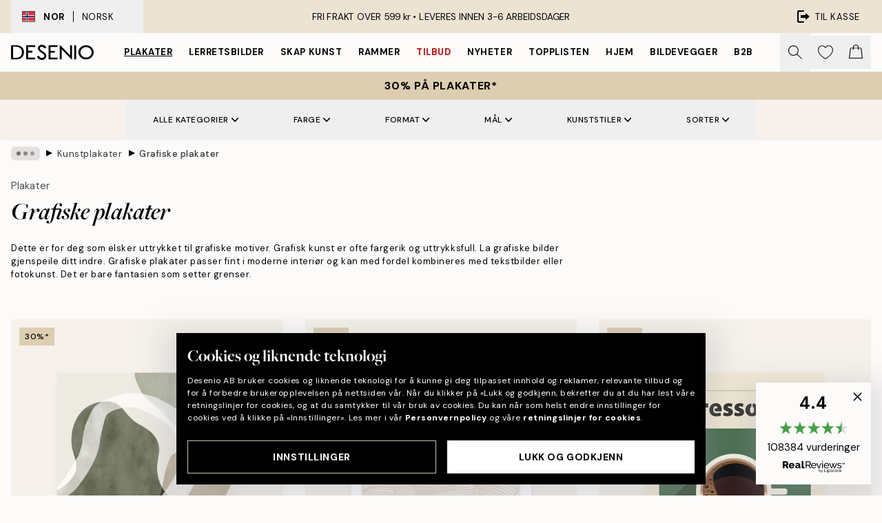

--- FILE ---
content_type: text/html; charset=utf-8
request_url: https://desenio.no/posters-og-plakater/kunsttrykk/grafisk/
body_size: 58774
content:
<!DOCTYPE html><html dir="ltr" lang="no"><head><title>Grafiske plakater og posters | Grafisk kunst | Desenio.no</title><meta name="description" content="Grafiske posters og plakater til moderne innredning. Stilige plakater, posters og plakater med mønster og illustrasjoner i herlige farger eller i svarthvitt. Du handler enkelt stilrene grafiske trykk hos Desenio.no"/><meta charSet="utf-8"/><meta name="viewport" content="initial-scale=1.0, width=device-width"/><link rel="canonical" href="https://desenio.no/posters-og-plakater/kunsttrykk/grafisk/"/><link rel="alternate" hrefLang="en-gb" href="https://desenio.co.uk/posters-prints/art-prints/graphical/"/><link rel="alternate" hrefLang="da-dk" href="https://desenio.dk/plakater-og-posters/plakater-kunsttryk/grafisk/"/><link rel="alternate" hrefLang="de-de" href="https://desenio.de/poster/kunstdrucken/grafik/"/><link rel="alternate" hrefLang="de-at" href="https://desenio.at/poster/kunstdrucken/grafik/"/><link rel="alternate" hrefLang="sv-se" href="https://desenio.se/posters/konststilar/grafiskt/"/><link rel="alternate" hrefLang="it-it" href="https://desenio.it/poster/arte-poster/grafica-poster/"/><link rel="alternate" hrefLang="fi-fi" href="https://desenio.fi/julisteet-ja-printit/taide/graafiset/"/><link rel="alternate" hrefLang="fr-fr" href="https://desenio.fr/affiches/art-et-illustration/art-graphique/"/><link rel="alternate" hrefLang="nl-nl" href="https://desenio.nl/posters/kunst-posters/grafische-posters/"/><link rel="alternate" hrefLang="no-no" href="https://desenio.no/posters-og-plakater/kunsttrykk/grafisk/"/><link rel="alternate" hrefLang="en-ie" href="https://desenio.ie/posters-prints/art-prints/graphical/"/><link rel="alternate" hrefLang="pl-pl" href="https://desenio.pl/plakaty/sztuka/grafiki/"/><link rel="alternate" hrefLang="en-hu" href="https://desenio.eu/prints/art-prints/graphical/"/><link rel="alternate" hrefLang="es-es" href="https://desenio.es/posters/arte/diseno-grafico/"/><link rel="alternate" hrefLang="en-us" href="https://desenio.com/posters-prints/art-prints/graphical/"/><link rel="alternate" hrefLang="en-ca" href="https://desenio.ca/posters-prints/art-prints/graphical/"/><link rel="alternate" hrefLang="en-jp" href="https://desenio.jp/posters-prints/art-prints/graphical/"/><link rel="alternate" hrefLang="ko-kr" href="https://desenio.kr/posters-prints/art-prints/graphical/"/><link rel="alternate" hrefLang="en-au" href="https://desenio.com.au/posters-prints/art-prints/graphical/"/><link rel="alternate" hrefLang="cs-cz" href="https://desenio.cz/plakaty/umelecke-motivy/graficke/"/><link rel="alternate" hrefLang="el-gr" href="https://desenio.gr/poster/techni/grafistiki/"/><link rel="alternate" hrefLang="pt-pt" href="https://desenio.pt/posters/arte/graficamente/"/><link rel="alternate" hrefLang="sk-sk" href="https://desenio.sk/plagaty/umelecke-motivy/graficke-plagaty/"/><link rel="alternate" hrefLang="de-ch" href="https://desenio.ch/de-ch/poster/kunstdrucken/grafik/"/><link rel="alternate" hrefLang="fr-ch" href="https://desenio.ch/fr-ch/affiches/art-et-illustration/art-graphique/"/><link rel="alternate" hrefLang="it-ch" href="https://desenio.ch/it-ch/poster/arte-poster/grafica-poster/"/><link rel="alternate" hrefLang="de-be" href="https://desenio.be/de-be/poster/kunstdrucken/grafik/"/><link rel="alternate" hrefLang="nl-be" href="https://desenio.be/nl-be/posters/kunst-posters/grafische-posters/"/><link rel="alternate" hrefLang="fr-be" href="https://desenio.be/fr-be/affiches/art-et-illustration/art-graphique/"/><link rel="alternate" hrefLang="es-us" href="https://desenio.com/es-us/posters/arte/diseno-grafico/"/><link rel="alternate" hrefLang="fr-ca" href="https://desenio.ca/fr-ca/affiches/art-et-illustration/art-graphique/"/><link rel="alternate" hrefLang="x-default" href="https://desenio.com/posters-prints/art-prints/graphical/"/><meta property="og:description" content="Grafiske posters og plakater til moderne innredning. Stilige plakater, posters og plakater med mønster og illustrasjoner i herlige farger eller i svarthvitt. Du handler enkelt stilrene grafiske trykk hos Desenio.no"/><meta property="og:url" content="https://desenio.no/posters-og-plakater/kunsttrykk/grafisk/"/><meta property="og:site_name" content="Desenio"/><link rel="preload" href="/_next/static/media/logo.9c4c515a.svg" as="image" fetchpriority="high"/><link rel="preload" href="/_next/static/media/search.6ab51709.svg" as="image" fetchpriority="high"/><link rel="preload" href="/_next/static/media/bag-outline.2ac31710.svg" as="image" fetchpriority="high"/><link rel="preload" as="image" imageSrcSet="https://media.desenio.com/site_images/685c628d8b7ca77dcb8aa852_420474983_16753-8.jpg?auto=compress%2Cformat&amp;fit=max&amp;w=256 256w, https://media.desenio.com/site_images/685c628d8b7ca77dcb8aa852_420474983_16753-8.jpg?auto=compress%2Cformat&amp;fit=max&amp;w=384 384w, https://media.desenio.com/site_images/685c628d8b7ca77dcb8aa852_420474983_16753-8.jpg?auto=compress%2Cformat&amp;fit=max&amp;w=640 640w, https://media.desenio.com/site_images/685c628d8b7ca77dcb8aa852_420474983_16753-8.jpg?auto=compress%2Cformat&amp;fit=max&amp;w=750 750w, https://media.desenio.com/site_images/685c628d8b7ca77dcb8aa852_420474983_16753-8.jpg?auto=compress%2Cformat&amp;fit=max&amp;w=828 828w, https://media.desenio.com/site_images/685c628d8b7ca77dcb8aa852_420474983_16753-8.jpg?auto=compress%2Cformat&amp;fit=max&amp;w=1080 1080w, https://media.desenio.com/site_images/685c628d8b7ca77dcb8aa852_420474983_16753-8.jpg?auto=compress%2Cformat&amp;fit=max&amp;w=1200 1200w, https://media.desenio.com/site_images/685c628d8b7ca77dcb8aa852_420474983_16753-8.jpg?auto=compress%2Cformat&amp;fit=max&amp;w=1920 1920w, https://media.desenio.com/site_images/685c628d8b7ca77dcb8aa852_420474983_16753-8.jpg?auto=compress%2Cformat&amp;fit=max&amp;w=2048 2048w, https://media.desenio.com/site_images/685c628d8b7ca77dcb8aa852_420474983_16753-8.jpg?auto=compress%2Cformat&amp;fit=max&amp;w=3840 3840w" imageSizes="25vw" fetchpriority="high"/><link rel="preload" as="image" imageSrcSet="https://media.desenio.com/site_images/696751db050a48c7db5e8cfa_453633994_17732-8.jpg?auto=compress%2Cformat&amp;fit=max&amp;w=256 256w, https://media.desenio.com/site_images/696751db050a48c7db5e8cfa_453633994_17732-8.jpg?auto=compress%2Cformat&amp;fit=max&amp;w=384 384w, https://media.desenio.com/site_images/696751db050a48c7db5e8cfa_453633994_17732-8.jpg?auto=compress%2Cformat&amp;fit=max&amp;w=640 640w, https://media.desenio.com/site_images/696751db050a48c7db5e8cfa_453633994_17732-8.jpg?auto=compress%2Cformat&amp;fit=max&amp;w=750 750w, https://media.desenio.com/site_images/696751db050a48c7db5e8cfa_453633994_17732-8.jpg?auto=compress%2Cformat&amp;fit=max&amp;w=828 828w, https://media.desenio.com/site_images/696751db050a48c7db5e8cfa_453633994_17732-8.jpg?auto=compress%2Cformat&amp;fit=max&amp;w=1080 1080w, https://media.desenio.com/site_images/696751db050a48c7db5e8cfa_453633994_17732-8.jpg?auto=compress%2Cformat&amp;fit=max&amp;w=1200 1200w, https://media.desenio.com/site_images/696751db050a48c7db5e8cfa_453633994_17732-8.jpg?auto=compress%2Cformat&amp;fit=max&amp;w=1920 1920w, https://media.desenio.com/site_images/696751db050a48c7db5e8cfa_453633994_17732-8.jpg?auto=compress%2Cformat&amp;fit=max&amp;w=2048 2048w, https://media.desenio.com/site_images/696751db050a48c7db5e8cfa_453633994_17732-8.jpg?auto=compress%2Cformat&amp;fit=max&amp;w=3840 3840w" imageSizes="25vw" fetchpriority="high"/><link rel="preload" as="image" imageSrcSet="https://media.desenio.com/site_images/685d701367fd6077b6f2df77_995662490_18169-8.jpg?auto=compress%2Cformat&amp;fit=max&amp;w=256 256w, https://media.desenio.com/site_images/685d701367fd6077b6f2df77_995662490_18169-8.jpg?auto=compress%2Cformat&amp;fit=max&amp;w=384 384w, https://media.desenio.com/site_images/685d701367fd6077b6f2df77_995662490_18169-8.jpg?auto=compress%2Cformat&amp;fit=max&amp;w=640 640w, https://media.desenio.com/site_images/685d701367fd6077b6f2df77_995662490_18169-8.jpg?auto=compress%2Cformat&amp;fit=max&amp;w=750 750w, https://media.desenio.com/site_images/685d701367fd6077b6f2df77_995662490_18169-8.jpg?auto=compress%2Cformat&amp;fit=max&amp;w=828 828w, https://media.desenio.com/site_images/685d701367fd6077b6f2df77_995662490_18169-8.jpg?auto=compress%2Cformat&amp;fit=max&amp;w=1080 1080w, https://media.desenio.com/site_images/685d701367fd6077b6f2df77_995662490_18169-8.jpg?auto=compress%2Cformat&amp;fit=max&amp;w=1200 1200w, https://media.desenio.com/site_images/685d701367fd6077b6f2df77_995662490_18169-8.jpg?auto=compress%2Cformat&amp;fit=max&amp;w=1920 1920w, https://media.desenio.com/site_images/685d701367fd6077b6f2df77_995662490_18169-8.jpg?auto=compress%2Cformat&amp;fit=max&amp;w=2048 2048w, https://media.desenio.com/site_images/685d701367fd6077b6f2df77_995662490_18169-8.jpg?auto=compress%2Cformat&amp;fit=max&amp;w=3840 3840w" imageSizes="25vw" fetchpriority="high"/><link rel="preload" as="image" imageSrcSet="https://media.desenio.com/site_images/685d6ce88fdef2fa155e03c1_1503027810_18091-8.jpg?auto=compress%2Cformat&amp;fit=max&amp;w=256 256w, https://media.desenio.com/site_images/685d6ce88fdef2fa155e03c1_1503027810_18091-8.jpg?auto=compress%2Cformat&amp;fit=max&amp;w=384 384w, https://media.desenio.com/site_images/685d6ce88fdef2fa155e03c1_1503027810_18091-8.jpg?auto=compress%2Cformat&amp;fit=max&amp;w=640 640w, https://media.desenio.com/site_images/685d6ce88fdef2fa155e03c1_1503027810_18091-8.jpg?auto=compress%2Cformat&amp;fit=max&amp;w=750 750w, https://media.desenio.com/site_images/685d6ce88fdef2fa155e03c1_1503027810_18091-8.jpg?auto=compress%2Cformat&amp;fit=max&amp;w=828 828w, https://media.desenio.com/site_images/685d6ce88fdef2fa155e03c1_1503027810_18091-8.jpg?auto=compress%2Cformat&amp;fit=max&amp;w=1080 1080w, https://media.desenio.com/site_images/685d6ce88fdef2fa155e03c1_1503027810_18091-8.jpg?auto=compress%2Cformat&amp;fit=max&amp;w=1200 1200w, https://media.desenio.com/site_images/685d6ce88fdef2fa155e03c1_1503027810_18091-8.jpg?auto=compress%2Cformat&amp;fit=max&amp;w=1920 1920w, https://media.desenio.com/site_images/685d6ce88fdef2fa155e03c1_1503027810_18091-8.jpg?auto=compress%2Cformat&amp;fit=max&amp;w=2048 2048w, https://media.desenio.com/site_images/685d6ce88fdef2fa155e03c1_1503027810_18091-8.jpg?auto=compress%2Cformat&amp;fit=max&amp;w=3840 3840w" imageSizes="25vw" fetchpriority="high"/><link rel="preload" as="image" imageSrcSet="https://media.desenio.com/site_images/685d6a1c8fdef2fa155e0318_1987609597_18012-8.jpg?auto=compress%2Cformat&amp;fit=max&amp;w=256 256w, https://media.desenio.com/site_images/685d6a1c8fdef2fa155e0318_1987609597_18012-8.jpg?auto=compress%2Cformat&amp;fit=max&amp;w=384 384w, https://media.desenio.com/site_images/685d6a1c8fdef2fa155e0318_1987609597_18012-8.jpg?auto=compress%2Cformat&amp;fit=max&amp;w=640 640w, https://media.desenio.com/site_images/685d6a1c8fdef2fa155e0318_1987609597_18012-8.jpg?auto=compress%2Cformat&amp;fit=max&amp;w=750 750w, https://media.desenio.com/site_images/685d6a1c8fdef2fa155e0318_1987609597_18012-8.jpg?auto=compress%2Cformat&amp;fit=max&amp;w=828 828w, https://media.desenio.com/site_images/685d6a1c8fdef2fa155e0318_1987609597_18012-8.jpg?auto=compress%2Cformat&amp;fit=max&amp;w=1080 1080w, https://media.desenio.com/site_images/685d6a1c8fdef2fa155e0318_1987609597_18012-8.jpg?auto=compress%2Cformat&amp;fit=max&amp;w=1200 1200w, https://media.desenio.com/site_images/685d6a1c8fdef2fa155e0318_1987609597_18012-8.jpg?auto=compress%2Cformat&amp;fit=max&amp;w=1920 1920w, https://media.desenio.com/site_images/685d6a1c8fdef2fa155e0318_1987609597_18012-8.jpg?auto=compress%2Cformat&amp;fit=max&amp;w=2048 2048w, https://media.desenio.com/site_images/685d6a1c8fdef2fa155e0318_1987609597_18012-8.jpg?auto=compress%2Cformat&amp;fit=max&amp;w=3840 3840w" imageSizes="25vw" fetchpriority="high"/><link rel="preload" as="image" imageSrcSet="https://media.desenio.com/site_images/685c62a9cfde1217aabdbd1b_1640065482_16754-8.jpg?auto=compress%2Cformat&amp;fit=max&amp;w=256 256w, https://media.desenio.com/site_images/685c62a9cfde1217aabdbd1b_1640065482_16754-8.jpg?auto=compress%2Cformat&amp;fit=max&amp;w=384 384w, https://media.desenio.com/site_images/685c62a9cfde1217aabdbd1b_1640065482_16754-8.jpg?auto=compress%2Cformat&amp;fit=max&amp;w=640 640w, https://media.desenio.com/site_images/685c62a9cfde1217aabdbd1b_1640065482_16754-8.jpg?auto=compress%2Cformat&amp;fit=max&amp;w=750 750w, https://media.desenio.com/site_images/685c62a9cfde1217aabdbd1b_1640065482_16754-8.jpg?auto=compress%2Cformat&amp;fit=max&amp;w=828 828w, https://media.desenio.com/site_images/685c62a9cfde1217aabdbd1b_1640065482_16754-8.jpg?auto=compress%2Cformat&amp;fit=max&amp;w=1080 1080w, https://media.desenio.com/site_images/685c62a9cfde1217aabdbd1b_1640065482_16754-8.jpg?auto=compress%2Cformat&amp;fit=max&amp;w=1200 1200w, https://media.desenio.com/site_images/685c62a9cfde1217aabdbd1b_1640065482_16754-8.jpg?auto=compress%2Cformat&amp;fit=max&amp;w=1920 1920w, https://media.desenio.com/site_images/685c62a9cfde1217aabdbd1b_1640065482_16754-8.jpg?auto=compress%2Cformat&amp;fit=max&amp;w=2048 2048w, https://media.desenio.com/site_images/685c62a9cfde1217aabdbd1b_1640065482_16754-8.jpg?auto=compress%2Cformat&amp;fit=max&amp;w=3840 3840w" imageSizes="25vw" fetchpriority="high"/><link rel="preload" href="/_next/static/media/heart-outline.390ce03b.svg" as="image" fetchpriority="high"/><meta name="next-head-count" content="50"/><link rel="shortcut icon" href="/favicon.ico" type="image/x-icon"/><link rel="mask-icon" href="/mask-icon.svg" color="black"/><link rel="apple-touch-icon" href="/touch-icon.png"/><meta name="theme-color" content="#eee" media="(prefers-color-scheme: light)"/><meta name="theme-color" content="#000" media="(prefers-color-scheme: dark)"/><meta name="theme-color" content="#eee"/><meta name="google-site-verification" content="CRp_J4rv7-yJDQchB6rRrFJC3Ei4WSSIDGafuTyxJYg"/><meta name="google" content="notranslate"/><link rel="preload" href="/_next/static/css/9ec34bc7e08a957b.css" as="style" crossorigin="anonymous"/><link rel="stylesheet" href="/_next/static/css/9ec34bc7e08a957b.css" crossorigin="anonymous" data-n-g=""/><link rel="preload" href="/_next/static/css/833f48369b64c52b.css" as="style" crossorigin="anonymous"/><link rel="stylesheet" href="/_next/static/css/833f48369b64c52b.css" crossorigin="anonymous" data-n-p=""/><noscript data-n-css=""></noscript><script defer="" crossorigin="anonymous" nomodule="" src="/_next/static/chunks/polyfills-42372ed130431b0a.js"></script><script defer="" src="/_next/static/chunks/5667.db4e32b3c25d2bd5.js" crossorigin="anonymous"></script><script defer="" src="/_next/static/chunks/5921.cc6a7db4bb618eec.js" crossorigin="anonymous"></script><script defer="" src="/_next/static/chunks/3444.baac915d921c3c13.js" crossorigin="anonymous"></script><script defer="" src="/_next/static/chunks/1899.e1602995c416c67a.js" crossorigin="anonymous"></script><script src="/_next/static/chunks/webpack-12e54f80eb13b780.js" defer="" crossorigin="anonymous"></script><script src="/_next/static/chunks/framework-2e93983b0e889e06.js" defer="" crossorigin="anonymous"></script><script src="/_next/static/chunks/main-b0a0f65d9ac069d8.js" defer="" crossorigin="anonymous"></script><script src="/_next/static/chunks/pages/_app-397ef6b246c3e802.js" defer="" crossorigin="anonymous"></script><script src="/_next/static/chunks/6577-29b08a669c31dea3.js" defer="" crossorigin="anonymous"></script><script src="/_next/static/chunks/9111-627649a45d346422.js" defer="" crossorigin="anonymous"></script><script src="/_next/static/chunks/2120-aafe4bba91c54a60.js" defer="" crossorigin="anonymous"></script><script src="/_next/static/chunks/9107-437f58df14505d67.js" defer="" crossorigin="anonymous"></script><script src="/_next/static/chunks/7765-30918bd330e8bf56.js" defer="" crossorigin="anonymous"></script><script src="/_next/static/chunks/8156-82ecc9b3b461e62a.js" defer="" crossorigin="anonymous"></script><script src="/_next/static/chunks/8464-ec573c58fad3a5b4.js" defer="" crossorigin="anonymous"></script><script src="/_next/static/chunks/pages/%5B...slug%5D-353af1a900d422ba.js" defer="" crossorigin="anonymous"></script><script src="/_next/static/9ztKHMD_w7cJtyqK3ju6e/_buildManifest.js" defer="" crossorigin="anonymous"></script><script src="/_next/static/9ztKHMD_w7cJtyqK3ju6e/_ssgManifest.js" defer="" crossorigin="anonymous"></script></head><body class="notranslate"><noscript><iframe title="Google Tag Manager" src="https://www.googletagmanager.com/ns.html?id=GTM-PMNSHMZ" height="0" width="0" style="display:none;visibility:hidden"></iframe></noscript><div id="__loading-indicator"></div><div id="__next"><script>history.scrollRestoration = "manual"</script><div id="app" data-project="DS" class="__variable_6e5d6a __variable_0d9ce4 font-body flex min-h-full flex-col"><a href="#main" class="visually-hidden">Skip to main content.</a><aside id="status" class="relative z-40 h-8 bg-brand-cream px-4 w-content:h-12 z-40"><noscript class="flex-center absolute left-0 top-0 z-max flex h-full w-full bg-urgent text-tiny font-medium text-white w-content:text-sm">Vennligst aktiver JavaScript for å begynne å handle!</noscript><div class="relative m-auto flex h-full max-w-header items-center justify-between"><button class="hidden h-full w-48 items-center py-1 w-content:flex"><div class="relative flex h-full items-center px-4 text-xs uppercase hover:bg-brand-ivory-900 hover:bg-opacity-10 ltr:-left-4 rtl:-right-4"><div class="relative me-3 flex border border-brand-900" style="min-height:15.4px;min-width:19px"><img alt="Norway flag icon" aria-hidden="true" loading="lazy" width="640" height="480" decoding="async" data-nimg="1" class="absolute h-full w-full object-cover" style="color:transparent" src="/_next/static/media/no.70157234.svg"/></div><div class="flex h-4 items-center"><span class="font-bold" title="Norway">NOR</span><div role="separator" aria-orientation="vertical" class="mx-3 bg-black h-full" style="width:1px"></div>Norsk</div></div></button><span></span><div role="region" aria-label="Announcements" class="w-full h-full flex-1 relative"><ul class="flex w-full flex-center h-full"><li aria-posinset="1" aria-setsize="1" class="transition-opacity absolute w-full overflow-hidden flex flex-center opacity-100" style="transition-duration:500ms"><p class="truncate w-content:scale-90">FRI FRAKT OVER 599 kr •    LEVERES INNEN 3-6 ARBEIDSDAGER</p></li></ul></div><a href="https://checkout.desenio.no/checkout/" class="hidden h-full w-48 justify-end py-1 w-content:flex"><div class="relative flex items-center px-4 text-xs uppercase hover:bg-brand-ivory-900 hover:bg-opacity-10 ltr:-right-4 rtl:-left-4"><img alt="Checkout icon" aria-hidden="true" loading="lazy" width="18" height="18" decoding="async" data-nimg="1" class="rtl-mirror me-2" style="color:transparent" src="/_next/static/media/exit.97f80cf2.svg"/>Til kasse</div></a></div></aside><header role="banner" class="sticky top-0 z-30 border-b border-brand-500/50 bg-brand-white px-2 w-content:px-4" aria-label="Main navigation"><nav class="m-auto flex h-14 max-w-header" role="navigation"><div class="flex flex-1 w-content:hidden"></div><div class="flex min-w-fit items-center justify-center w-content:me-8 w-content:justify-start"><a class="flex items-center transition-opacity duration-300 active:hover:opacity-60 active:hover:transition-none active:hover:delay-0 opacity-100 w-content:delay-600" href="https://desenio.no/"><img alt="Desenio Logo" fetchpriority="high" width="581" height="116" decoding="async" data-nimg="1" style="color:transparent;height:22.8px;width:120px" src="/_next/static/media/logo.9c4c515a.svg"/></a></div><section id="synapse-popover-group-Rr7b6" aria-label="Site Navigation" class="hide-scrollbar hidden h-full overflow-x-scroll transition-opacity w-content:flex opacity-100 w-content:delay-600"><div class="menu-test-desktop-variant static border-b border-transparent hover:border-black"><a class="popover-button flex flex-center flex-center flex h-full w-full text-nowrap flex items-center justify-center h-full px-3 text-xs font-bold uppercase font-body underline" id="synapse-popover-R6r7b6-button" aria-expanded="false" href="https://desenio.no/posters-og-plakater/">Plakater</a></div><div class="menu-test-desktop-variant static border-b border-transparent hover:border-black"><a class="popover-button flex flex-center flex-center flex h-full w-full text-nowrap flex items-center justify-center h-full px-3 text-xs font-bold uppercase font-body" id="synapse-popover-Rar7b6-button" aria-expanded="false" href="https://desenio.no/lerretsbilder/">Lerretsbilder</a></div><div class="menu-test-desktop-variant static border-b border-transparent hover:border-black"><a class="popover-button flex flex-center flex-center flex h-full w-full text-nowrap flex items-center justify-center h-full px-3 text-xs font-bold uppercase font-body" id="synapse-popover-Rer7b6-button" aria-expanded="false" href="https://desenio.no/posters-og-plakater/skap-kunst/">Skap Kunst</a></div><div class="menu-test-desktop-variant static border-b border-transparent hover:border-black"><a class="popover-button flex flex-center flex-center flex h-full w-full text-nowrap flex items-center justify-center h-full px-3 text-xs font-bold uppercase font-body" id="synapse-popover-Rir7b6-button" aria-expanded="false" href="https://desenio.no/rammer/">Rammer</a></div><div class="menu-test-desktop-variant static border-b border-transparent hover:border-black"><a class="popover-button flex flex-center flex-center flex h-full w-full text-nowrap flex items-center justify-center h-full px-3 text-xs font-bold uppercase font-body text-urgent" id="synapse-popover-Rmr7b6-button" aria-expanded="false" href="https://desenio.no/salg/">Tilbud</a></div><div class="menu-test-desktop-variant static border-b border-transparent hover:border-black"><a class="popover-button flex flex-center flex-center flex h-full w-full text-nowrap flex items-center justify-center h-full px-3 text-xs font-bold uppercase font-body" id="synapse-popover-Rqr7b6-button" aria-expanded="false" href="https://desenio.no/nyheter/">Nyheter</a></div><div class="menu-test-desktop-variant static border-b border-transparent hover:border-black"><a class="popover-button flex flex-center flex-center flex h-full w-full text-nowrap flex items-center justify-center h-full px-3 text-xs font-bold uppercase font-body" id="synapse-popover-Rur7b6-button" aria-expanded="false" href="https://desenio.no/posters-og-plakater/toppliste/">Topplisten</a></div><div class="menu-test-desktop-variant static border-b border-transparent hover:border-black"><a class="popover-button flex flex-center flex-center flex h-full w-full text-nowrap flex items-center justify-center h-full px-3 text-xs font-bold uppercase font-body" id="synapse-popover-R12r7b6-button" aria-expanded="false" href="https://desenio.no/hjem/">Hjem</a></div><div class="menu-test-desktop-variant static border-b border-transparent hover:border-black"><a class="popover-button flex flex-center flex-center flex h-full w-full text-nowrap flex items-center justify-center h-full px-3 text-xs font-bold uppercase font-body" id="synapse-popover-R16r7b6-button" aria-expanded="false" href="https://desenio.no/bildevegger/">Bildevegger</a></div><div class="menu-test-desktop-variant static border-b border-transparent hover:border-black"><a class="popover-button flex flex-center flex-center flex h-full w-full text-nowrap flex items-center justify-center h-full px-3 text-xs font-bold uppercase font-body" id="synapse-popover-R1ar7b6-button" aria-expanded="false" href="https://desenio.no/desenio-b2b/">B2B</a></div></section><div class="flex flex-1"><div class="ms-auto flex items-center transition-opacity duration-300 opacity-100 delay-600"><div class="relative flex h-full items-center"><button class="group hidden h-full w-11 items-center justify-center transition-opacity duration-300 w-content:flex opacity-100 w-content:delay-600" aria-label="Søk"><img alt="Search icon" aria-hidden="true" fetchpriority="high" width="20" height="20" decoding="async" data-nimg="1" class="duration-150 xl:group-hover:opacity-75" style="color:transparent" src="/_next/static/media/search.6ab51709.svg"/></button><div class="relative flex h-full items-center" id="synapse-icons-end-R1b7b6-shopping-menu-wrapper"><button class="flex items-center justify-center relative w-11 h-12 animate" tabindex="0" aria-expanded="false" aria-controls="shopping-menu-container__wishlist" aria-label="Show products in Wishlist"><img alt="Icon ends icon" aria-hidden="true" fetchpriority="high" width="144" height="132" decoding="async" data-nimg="1" style="color:transparent;width:22px;height:20px" src="/_next/static/media/heart-outline.390ce03b.svg"/></button><button class="flex items-center justify-center relative w-11 h-12" tabindex="0" aria-expanded="false" aria-controls="shopping-menu-container__cart" aria-label="Show products in Cart"><img alt="Empty cart icon" aria-hidden="true" fetchpriority="high" width="121" height="140" decoding="async" data-nimg="1" style="color:transparent;width:20px;height:20px;position:relative;top:-1px" src="/_next/static/media/bag-outline.2ac31710.svg"/></button></div></div></div></div></nav></header><div id="promotional-banner" class="sticky top-0 z-20" style="top:0px"><button class="w-full"><aside aria-labelledby="synapse-promotional-banner-Rc7b6-title" class="flex flex-col flex-center py-2 px-4 z-20 text-center group" style="background:#ddceb1;color:#000"><div class="max-w-header relative w-full"><div class="flex flex-col px-8"><span id="synapse-promotional-banner-Rc7b6-title" class="uppercase font-bold text-md">30% på plakater*</span></div></div></aside></button></div><a href="https://desenio.no/promotion/salg/"></a><span></span><main id="main" class="flex-1"><script type="application/ld+json">{
        "@context": "http://schema.org/",
        "@type": "CollectionPage",
        "name": "Grafiske plakater og posters | Grafisk kunst | Desenio.no",
        "headline": "Grafiske plakater",
        "description":
          "Her finner du grafiske plakater i mange forskjellige stiler. Kj&oslash;p fine og moderne bilder med typografi, sitater og geometriske former. Mange plakater er tilgjengelig i b&aring;de svarthvitt og farge. V&aring;re grafiske bilder og plakater passer alle interi&oslash;rstiler uansett om du foretrekker en stilren, moderne eller klassisk stil. Du kan gjerne kombinere de grafiske bildene med v&aring;re andre plakater og bilder for &aring; skape en fin bildekollasj.&nbsp;&nbsp;   &nbsp;  Grafisk kunst    Grafisk design er en kunstform med et moderne uttrykk, men i flere forskjellige former. V&aring;rt utvalg av grafisk kunst er en kombinasjon av alt fra mer stilrene og enkle bilder med bare tekst, til grafiske plakater i flere forskjellige farger og m&oslash;nstre. V&aring;r grafiske kunst f&oslash;lger alltid de nyeste trendene, men de inneholder ogs&aring; tidl&oslash;se klassikere som aldri g&aring;r av moten. Kombiner grafiske plakater fra samme serie eller i samme tema for en r&oslash;d tr&aring;d, eller kombiner dem med andre kunstformer, som fotokunst eller tekstplakater, for &aring; skape fine kontraster. Se v&aring;r inspirasjonsdel for &aring; f&aring; tips og inspirasjon til hvordan du kan kombinere grafisk kunst.",
        "breadcrumb": {
          "@type": "BreadcrumbList",
          "itemListElement": [{"@type":"ListItem","item":{"@id":"https://desenio.no/","name":"Desenio"},"position":1},{"@type":"ListItem","item":{"@id":"https://desenio.no/posters-og-plakater/","name":"Plakater"},"position":2},{"@type":"ListItem","item":{"@id":"https://desenio.no/posters-og-plakater/kunsttrykk/","name":"Kunstplakater"},"position":3},{"@type":"ListItem","item":{"@id":"https://desenio.no/posters-og-plakater/kunsttrykk/grafisk/","name":"Grafiske plakater"},"position":4}]
        },
        "url": "https://desenio.no/posters-og-plakater/kunsttrykk/grafisk/",
        "potentialAction": {
          "@type": "SearchAction",
          "target": "https://desenio.no/search/?query={term}",
          "query": "required",
          "query-input": "required name=term"
        },
        "mainEntity": {
          "@type": "ItemList",
          "url": "https://desenio.no/posters-og-plakater/kunsttrykk/grafisk/",
          "numberOfItems": 515,
          "itemListOrder": "https://schema.org/ItemListUnordered",
          "itemListElement": [{"@type":"ListItem","position":1,"item":{"@type":"Product","name":"Abstract Green Shapes No1 Plakat","description":"Abstract Green Shapes No1 Plakat","sku":"16753-0","image":"https://media.desenio.com/site_images/685c628d8b7ca77dcb8aa852_420474983_16753-8.jpg","url":"https://desenio.no/posters-og-plakater/kunsttrykk/abstrakt-kunst/abstract-green-shapes-no1-plakat/","brand":{"@type":"Brand","name":"Desenio"}}},{"@type":"ListItem","position":2,"item":{"@type":"Product","name":"Abstract Lines No2 Plakat","description":"Abstract Lines No2 Plakat","sku":"17732-0","image":"https://media.desenio.com/site_images/696751db050a48c7db5e8cfa_453633994_17732-8.jpg","url":"https://desenio.no/posters-og-plakater/abstract-lines-no2-plakat/","brand":{"@type":"Brand","name":"Desenio"}}},{"@type":"ListItem","position":3,"item":{"@type":"Product","name":"Cup of Espresso Plakat","description":"Cup of Espresso Plakat","sku":"18169-6","image":"https://media.desenio.com/site_images/685d701367fd6077b6f2df77_995662490_18169-8.jpg","url":"https://desenio.no/posters-og-plakater/cup-of-espresso-plakat/","brand":{"@type":"Brand","name":"Desenio"}}},{"@type":"ListItem","position":4,"item":{"@type":"Product","name":"Aarhus Plakat","description":"Aarhus Plakat","sku":"18091-5","image":"https://media.desenio.com/site_images/685d6ce88fdef2fa155e03c1_1503027810_18091-8.jpg","url":"https://desenio.no/posters-og-plakater/aarhus-plakat-0/","brand":{"@type":"Brand","name":"Desenio"}}},{"@type":"ListItem","position":5,"item":{"@type":"Product","name":"Graphic Shapes Texture No1 Plakat","description":"Graphic Shapes Texture No1 Plakat","sku":"18012-6","image":"https://media.desenio.com/site_images/685d6a1c8fdef2fa155e0318_1987609597_18012-8.jpg","url":"https://desenio.no/posters-og-plakater/graphic-shapes-texture-no1-plakat/","brand":{"@type":"Brand","name":"Desenio"}}},{"@type":"ListItem","position":6,"item":{"@type":"Product","name":"Abstract Green Shapes No2 Plakat","description":"Abstract Green Shapes No2 Plakat","sku":"16754-0","image":"https://media.desenio.com/site_images/685c62a9cfde1217aabdbd1b_1640065482_16754-8.jpg","url":"https://desenio.no/posters-og-plakater/kunsttrykk/abstrakt-kunst/abstract-green-shapes-no2-plakat/","brand":{"@type":"Brand","name":"Desenio"}}},{"@type":"ListItem","position":7,"item":{"@type":"Product","name":"Sylvia Takken - Floating Flowers Plakat","description":"Sylvia Takken - Floating Flowers Plakat","sku":"PRE0176-6","image":"https://media.desenio.com/site_images/685db8509416060110712a3e_1051766457_PRE0176-8.jpg","url":"https://desenio.no/posters-og-plakater/featured-artists/sylvia-takken/sylvia-takken-floating-flowers-plakat/","brand":{"@type":"Brand","name":"Desenio"}}},{"@type":"ListItem","position":8,"item":{"@type":"Product","name":"Sylvia Takken - Calm Plakat","description":"Sylvia Takken - Calm Plakat","sku":"PRE0174-8","image":"https://media.desenio.com/site_images/685db83ccaacebb10a60cfe7_27178238_PRE0174-8.jpg","url":"https://desenio.no/posters-og-plakater/featured-artists/sylvia-takken/sylvia-takken-calm-plakat/","brand":{"@type":"Brand","name":"Desenio"}}},{"@type":"ListItem","position":9,"item":{"@type":"Product","name":"Sylvia Takken - In Bloom 2.0 Plakat","description":"Sylvia Takken - In Bloom 2.0 Plakat","sku":"PRE0173-5","image":"https://media.desenio.com/site_images/685db833072d3564bd0b1d0c_1409869697_PRE0173-8.jpg","url":"https://desenio.no/posters-og-plakater/featured-artists/sylvia-takken/sylvia-takken-in-bloom-20-plakat/","brand":{"@type":"Brand","name":"Desenio"}}},{"@type":"ListItem","position":10,"item":{"@type":"Product","name":"Esthétique de L'art Plakat","description":"Esthétique de L'art Plakat","sku":"16271-6","image":"https://media.desenio.com/site_images/685c490a5bc2e6c81f1cc0fd_922890262_16271-8.jpg","url":"https://desenio.no/posters-og-plakater/influencer-collaborations/ambassador-collection/ana-johnson/esthetique-de-lart-plakat/","brand":{"@type":"Brand","name":"Desenio"}}},{"@type":"ListItem","position":11,"item":{"@type":"Product","name":"Rustic Arches Plakat","description":"Rustic Arches Plakat","sku":"16288-6","image":"https://media.desenio.com/site_images/685c49b59ba509224c947eab_1045891859_16288-8.jpg","url":"https://desenio.no/posters-og-plakater/influencer-collaborations/ambassador-collection/janni-olsson-deler-2/rustic-arches-plakat/","brand":{"@type":"Brand","name":"Desenio"}}},{"@type":"ListItem","position":12,"item":{"@type":"Product","name":"Boris Draschoff / Kubistika - Rising Plakat","description":"Boris Draschoff / Kubistika - Rising Plakat","sku":"15436-8","image":"https://media.desenio.com/site_images/685c280567fd6077b6f2973e_194585011_15436-8.jpg","url":"https://desenio.no/posters-og-plakater/kunsttrykk/grafisk/boris-draschoff-kubistika-rising-plakat/","brand":{"@type":"Brand","name":"Desenio"}}},{"@type":"ListItem","position":13,"item":{"@type":"Product","name":"The Art of Light Plakat","description":"The Art of Light Plakat","sku":"20000-1","image":"https://media.desenio.com/site_images/690db3c9be96fb72d99578ab_443135949_20000-8.jpg","url":"https://desenio.no/posters-og-plakater/kunsttrykk/grafisk/the-art-of-light-plakat/","brand":{"@type":"Brand","name":"Desenio"}}},{"@type":"ListItem","position":14,"item":{"@type":"Product","name":"Untamed Stripes Plakat","description":"Untamed Stripes Plakat","sku":"20002-8","image":"https://media.desenio.com/site_images/690db3da9b837548fa02b900_1492989822_20002-8.jpg","url":"https://desenio.no/posters-og-plakater/insekter-dyr/untamed-stripes-plakat/","brand":{"@type":"Brand","name":"Desenio"}}},{"@type":"ListItem","position":15,"item":{"@type":"Product","name":"Berlin Shapes No1 Plakat","description":"Berlin Shapes No1 Plakat","sku":"16059-14","image":"https://media.desenio.com/site_images/685c41f05bc2e6c81f1cbf9e_393304886_16059-8.jpg","url":"https://desenio.no/posters-og-plakater/berlin-shapes-no1-plakat/","brand":{"@type":"Brand","name":"Desenio"}}},{"@type":"ListItem","position":16,"item":{"@type":"Product","name":"Painted Arches No1 Plakat","description":"Painted Arches No1 Plakat","sku":"14459-14","image":"https://media.desenio.com/site_images/685b22a0e552fc706df54efa_1057349059_14459-8.jpg","url":"https://desenio.no/posters-og-plakater/painted-arches-no1-plakat/","brand":{"@type":"Brand","name":"Desenio"}}},{"@type":"ListItem","position":17,"item":{"@type":"Product","name":"Berlin Shapes No2 Plakat","description":"Berlin Shapes No2 Plakat","sku":"16060-14","image":"https://media.desenio.com/site_images/685c420d5bc2e6c81f1cbfa3_1019038940_16060-8.jpg","url":"https://desenio.no/posters-og-plakater/kunsttrykk/grafisk/berlin-shapes-no2-plakat/","brand":{"@type":"Brand","name":"Desenio"}}},{"@type":"ListItem","position":18,"item":{"@type":"Product","name":"Bauhaus Circles Plakat","description":"Bauhaus Circles Plakat","sku":"14743-4","image":"https://media.desenio.com/site_images/685b347a20f7978d2595cbd8_1889222041_14743-8.jpg","url":"https://desenio.no/posters-og-plakater/kjente-kunstnere/bauhaus/bauhaus-circles-plakat/","brand":{"@type":"Brand","name":"Desenio"}}},{"@type":"ListItem","position":19,"item":{"@type":"Product","name":"Bauhaus Design Swirls Plakat","description":"Bauhaus Design Swirls Plakat","sku":"18983-5","image":"https://media.desenio.com/site_images/685d8e75caacebb10a60c65b_921660332_18983-8.jpg","url":"https://desenio.no/posters-og-plakater/kunsttrykk/grafisk/bauhaus-design-swirls-plakat/","brand":{"@type":"Brand","name":"Desenio"}}},{"@type":"ListItem","position":20,"item":{"@type":"Product","name":"Matisse - Blue Nude II Plakat","description":"Matisse - Blue Nude II Plakat","sku":"18106-5","image":"https://media.desenio.com/site_images/685d6d6a67fd6077b6f2de6f_692912786_18106-8.jpg","url":"https://desenio.no/posters-og-plakater/kjente-kunstnere/matisse/matisse-blue-nude-ii-plakat/","brand":{"@type":"Brand","name":"Desenio"}}},{"@type":"ListItem","position":21,"item":{"@type":"Product","name":"Plakat - The Ten Largest, Childhood, No.2 by Hilma af Klint","description":"Plakat - The Ten Largest, Childhood, No.2 by Hilma af Klint","sku":"15940-6","image":"https://media.desenio.com/site_images/685c3d52fc772173309908e5_88127683_15940-8.jpg","url":"https://desenio.no/posters-og-plakater/kjente-kunstnere/hilma-af-klint/plakat-the-ten-largest-childhood-no2-by-hilma-af-klint/","brand":{"@type":"Brand","name":"Desenio"}}},{"@type":"ListItem","position":22,"item":{"@type":"Product","name":"Mid Century Green No2 Plakat","description":"Mid Century Green No2 Plakat","sku":"17134-0","image":"https://media.desenio.com/site_images/685c73969ba509224c9487be_387597005_17134-8.jpg","url":"https://desenio.no/posters-og-plakater/kunsttrykk/grafisk/mid-century-green-no2-plakat/","brand":{"@type":"Brand","name":"Desenio"}}},{"@type":"ListItem","position":23,"item":{"@type":"Product","name":"Laundry Guide Plakat","description":"Laundry Guide Plakat","sku":"12372-4","image":"https://media.desenio.com/site_images/67f7f1fa5e00df7c397f96ac_882408507_12372_main_image_DS.jpg","url":"https://desenio.no/posters-og-plakater/tekstplakater/laundry-guide-plakat/","brand":{"@type":"Brand","name":"Desenio"}}},{"@type":"ListItem","position":24,"item":{"@type":"Product","name":"Boris Draschoff / Kubistika - Birds Fly Away Plakat","description":"Boris Draschoff / Kubistika - Birds Fly Away Plakat","sku":"10930-0","image":"https://media.desenio.com/site_images/68597a0e01a18ab3773e6fc4_1834072606_10930-8.jpg","url":"https://desenio.no/posters-og-plakater/kunsttrykk/grafisk/boris-draschoff-kubistika-birds-fly-away-plakat/","brand":{"@type":"Brand","name":"Desenio"}}},{"@type":"ListItem","position":25,"item":{"@type":"Product","name":"Rustic Geometry No1 Plakat","description":"Rustic Geometry No1 Plakat","sku":"19792-5","image":"https://media.desenio.com/site_images/685db3a097bfddc5cb9db508_667898127_19792-8.jpg","url":"https://desenio.no/posters-og-plakater/kunsttrykk/grafisk/rustic-geometry-no1-plakat/","brand":{"@type":"Brand","name":"Desenio"}}},{"@type":"ListItem","position":26,"item":{"@type":"Product","name":"Form and Function Plakat","description":"Form and Function Plakat","sku":"19711-1","image":"https://media.desenio.com/site_images/685db0798fdef2fa155e136c_932509757_19711-8.jpg","url":"https://desenio.no/posters-og-plakater/kunsttrykk/grafisk/form-and-function-plakat/","brand":{"@type":"Brand","name":"Desenio"}}},{"@type":"ListItem","position":27,"item":{"@type":"Product","name":"Ochre Orbit Plakat","description":"Ochre Orbit Plakat","sku":"19703-5","image":"https://media.desenio.com/site_images/685da92065426a3d0c52de92_1113986921_19703-8.jpg","url":"https://desenio.no/posters-og-plakater/kunsttrykk/abstrakt-kunst/ochre-orbit-plakat/","brand":{"@type":"Brand","name":"Desenio"}}},{"@type":"ListItem","position":28,"item":{"@type":"Product","name":"Shapes of Red Plakat","description":"Shapes of Red Plakat","sku":"19269-0","image":"https://media.desenio.com/site_images/685d977a8fdef2fa155e0e40_1943939689_19269-8.jpg","url":"https://desenio.no/posters-og-plakater/kunsttrykk/grafisk/shapes-of-red-plakat/","brand":{"@type":"Brand","name":"Desenio"}}},{"@type":"ListItem","position":29,"item":{"@type":"Product","name":"Linen Block Shapes No2 Plakat","description":"Linen Block Shapes No2 Plakat","sku":"19239-0","image":"https://media.desenio.com/site_images/685d963397bfddc5cb9daeeb_1287701639_19239-8.jpg","url":"https://desenio.no/posters-og-plakater/kunsttrykk/grafisk/linen-block-shapes-no2-plakat/","brand":{"@type":"Brand","name":"Desenio"}}},{"@type":"ListItem","position":30,"item":{"@type":"Product","name":"Graphic Shapes Texture No2 Plakat","description":"Graphic Shapes Texture No2 Plakat","sku":"18013-6","image":"https://media.desenio.com/site_images/685d6a288fdef2fa155e0323_631428960_18013-8.jpg","url":"https://desenio.no/posters-og-plakater/graphic-shapes-texture-no2-plakat/","brand":{"@type":"Brand","name":"Desenio"}}},{"@type":"ListItem","position":31,"item":{"@type":"Product","name":"Berlin Shapes Duo Plakat pakker","description":"Berlin Shapes Duo Plakat pakker","sku":"SET0002-8","image":"https://media.desenio.com/site_images/67f892bfc754fec185584b30_1271295293_SET0002_main_image_DS.jpg","url":"https://desenio.no/posters-og-plakater/plakat-pakker/berlin-shapes-duo-plakat-pakker/","brand":{"@type":"Brand","name":"Desenio"}}},{"@type":"ListItem","position":32,"item":{"@type":"Product","name":"Untamed Spots Plakat","description":"Untamed Spots Plakat","sku":"20003-8","image":"https://media.desenio.com/site_images/690db3e374735bd6524bd725_1873065933_20003-8.jpg","url":"https://desenio.no/posters-og-plakater/insekter-dyr/untamed-spots-plakat/","brand":{"@type":"Brand","name":"Desenio"}}},{"@type":"ListItem","position":33,"item":{"@type":"Product","name":"Graphic Tokyo Plakat","description":"Graphic Tokyo Plakat","sku":"19986-8","image":"https://media.desenio.com/site_images/690db31584ed40de5d521984_24803890_19986-8.jpg","url":"https://desenio.no/posters-og-plakater/reise/graphic-tokyo-plakat/","brand":{"@type":"Brand","name":"Desenio"}}},{"@type":"ListItem","position":34,"item":{"@type":"Product","name":"Supernova Plakat","description":"Supernova Plakat","sku":"19699-1","image":"https://media.desenio.com/site_images/685da8f7caacebb10a60ccf2_1719635226_19699-8.jpg","url":"https://desenio.no/posters-og-plakater/kunsttrykk/abstrakt-kunst/supernova-plakat/","brand":{"@type":"Brand","name":"Desenio"}}},{"@type":"ListItem","position":35,"item":{"@type":"Product","name":"In the Market Plakat","description":"In the Market Plakat","sku":"19755-1","image":"https://media.desenio.com/site_images/685db23dcaacebb10a60ce25_1531004988_19755-8.jpg","url":"https://desenio.no/posters-og-plakater/kunsttrykk/abstrakt-kunst/in-the-market-plakat/","brand":{"@type":"Brand","name":"Desenio"}}},{"@type":"ListItem","position":36,"item":{"@type":"Product","name":"There She Is Plakat","description":"There She Is Plakat","sku":"19761-0","image":"https://media.desenio.com/site_images/685db280caacebb10a60ce39_1254166059_19761-8.jpg","url":"https://desenio.no/posters-og-plakater/kunsttrykk/grafisk/there-she-is-plakat/","brand":{"@type":"Brand","name":"Desenio"}}}]
        }
      }</script><aside class="sticky z-10 flex bg-brand-ivory-300 px-4 shadow-sm" style="top:-1px"><div class="mx-auto hidden h-full flex-col items-center md:flex lg:flex-row"><section id="synapse-popover-group-R399b6" aria-label="Category navigation and filter" class="z-20 flex flex-wrap"><div class="lg:relative"><button class="popover-button flex flex-center flex px-3 py-5 text-tiny font-medium uppercase lg:px-6 xl:px-10" id="synapse-popover-Rr99b6-button" aria-expanded="false">Alle kategorier<img alt="Arrow down" loading="lazy" width="10" height="10" decoding="async" data-nimg="1" class="ms-1" style="color:transparent" src="/_next/static/media/arrow-down.92f2b5e4.svg"/></button></div><div class="lg:relative"><button class="popover-button flex flex-center flex px-3 py-5 text-tiny font-medium uppercase lg:px-6 xl:px-10" id="synapse-popover-R1b99b6-button" aria-expanded="false">Farge <img alt="Arrow down" loading="lazy" width="10" height="10" decoding="async" data-nimg="1" class="ms-1" style="color:transparent" src="/_next/static/media/arrow-down.92f2b5e4.svg"/></button></div><div class="lg:relative"><button class="popover-button flex flex-center flex px-3 py-5 text-tiny font-medium uppercase lg:px-6 xl:px-10" id="synapse-popover-R1r99b6-button" aria-expanded="false">Format <img alt="Arrow down" loading="lazy" width="10" height="10" decoding="async" data-nimg="1" class="ms-1" style="color:transparent" src="/_next/static/media/arrow-down.92f2b5e4.svg"/></button></div><div class="lg:relative"><button class="popover-button flex flex-center flex px-3 py-5 text-tiny font-medium uppercase lg:px-6 xl:px-10" id="synapse-popover-R2b99b6-button" aria-expanded="false">Mål <img alt="Arrow down" loading="lazy" width="10" height="10" decoding="async" data-nimg="1" class="ms-1" style="color:transparent" src="/_next/static/media/arrow-down.92f2b5e4.svg"/></button></div><div class="lg:relative"><button class="popover-button flex flex-center flex px-3 py-5 text-tiny font-medium uppercase lg:px-6 xl:px-10" id="synapse-popover-R2r99b6-button" aria-expanded="false">Kunststiler <img alt="Arrow down" loading="lazy" width="10" height="10" decoding="async" data-nimg="1" class="ms-1" style="color:transparent" src="/_next/static/media/arrow-down.92f2b5e4.svg"/></button></div><div class="lg:relative"><button class="popover-button flex flex-center flex px-3 py-5 text-tiny font-medium uppercase lg:px-6 xl:px-10" id="synapse-popover-R3b99b6-button" aria-expanded="false">Sorter<img alt="Arrow down" loading="lazy" width="10" height="10" decoding="async" data-nimg="1" class="ms-1" style="color:transparent" src="/_next/static/media/arrow-down.92f2b5e4.svg"/></button></div></section></div></aside><div class="relative mx-auto flex"><span></span><div class="relative mx-auto w-full max-w-header"><nav id="breadcrumbs" class="flex items-center w-full overflow-x-auto hide-scrollbar mask-x-scroll px-4 mt-2 mb-6" aria-label="Breadcrumb" data-ph="breadcrumbs"><div class="sticky start-0 z-10 flex items-center transition-opacity duration-150 shrink-0 opacity-100 delay-150"><div role="presentation" class="flex flex-center h-5 px-2 bg-black/10 rounded-md me-2"><div class="rounded-full bg-black me-1 last:me-0" style="height:6px;width:6px;opacity:calc(0.5 - 0 * 0.1)"></div><div class="rounded-full bg-black me-1 last:me-0" style="height:6px;width:6px;opacity:calc(0.5 - 1 * 0.1)"></div><div class="rounded-full bg-black me-1 last:me-0" style="height:6px;width:6px;opacity:calc(0.5 - 2 * 0.1)"></div></div><div role="separator" aria-orientation="vertical" class="relative font-bold -top-px text-md start-px rtl-mirror">▸</div></div><ol class="flex flex-nowrap ps-1 ms-2" style="transform:translate3d(0px, 0px, 0px)"><li class="flex flex-nowrap mx-1 transition-opacity group duration-300 ltr:first:-ml-3 rtl:first:-mr-3 opacity-0 pointer-events-none"><a class="flex items-center me-2 group-last:me-0 whitespace-nowrap hover:underline truncate text-black/80 text-xs" tabindex="0" style="max-width:15rem" href="https://desenio.no/">Desenio</a><div role="separator" aria-orientation="vertical" class="relative font-bold -top-px text-md start-px rtl-mirror">▸</div></li><li class="flex flex-nowrap mx-1 transition-opacity group duration-300 ltr:first:-ml-3 rtl:first:-mr-3 opacity-0 pointer-events-none"><a class="flex items-center me-2 group-last:me-0 whitespace-nowrap hover:underline truncate text-black/80 text-xs" tabindex="0" style="max-width:15rem" href="https://desenio.no/posters-og-plakater/">Plakater</a><div role="separator" aria-orientation="vertical" class="relative font-bold -top-px text-md start-px rtl-mirror">▸</div></li><li class="flex flex-nowrap mx-1 transition-opacity group duration-300 ltr:first:-ml-3 rtl:first:-mr-3 opacity-100"><a class="flex items-center me-2 group-last:me-0 whitespace-nowrap hover:underline truncate text-black/80 text-xs" tabindex="0" style="max-width:15rem" href="https://desenio.no/posters-og-plakater/kunsttrykk/">Kunstplakater</a><div role="separator" aria-orientation="vertical" class="relative font-bold -top-px text-md start-px rtl-mirror">▸</div></li><li class="flex flex-nowrap mx-1 transition-opacity group duration-300 ltr:first:-ml-3 rtl:first:-mr-3 opacity-100"><a class="flex items-center me-2 group-last:me-0 whitespace-nowrap hover:underline truncate font-medium pe-3 text-black/80 text-xs" aria-current="page" tabindex="0" style="max-width:15rem" href="https://desenio.no/posters-og-plakater/kunsttrykk/grafisk/">Grafiske plakater</a></li></ol></nav><div class="flex flex-col-reverse"><h1 class="h1 mb-4 px-4 !text-2xl !font-medium italic">Grafiske plakater</h1><h2 class="px-4 text-brand-900">Plakater</h2></div><div class="relative mb-14"><div class="brand-defaults max-w-4xl px-4 text-xs"><div id="mainCategoryName"></div><div class="text">Dette er for deg som elsker uttrykket til grafiske motiver. Grafisk kunst er ofte fargerik og uttrykksfull. La grafiske bilder gjenspeile ditt indre. Grafiske plakater passer fint i moderne interi&oslash;r og kan med fordel kombineres med tekstbilder eller fotokunst. Det er bare fantasien som setter grenser.</div></div></div><div></div><div class="translate-z-0 z-10 mx-auto flex transform flex-col items-center"><div class="md:hidden flex w-full border-t border-b bg-blur border-brand-500/33 z-10 sticky bg-brand-white/75 justify-between" style="top:0"><button class="w-full px-4 flex flex-center py-3 group border-0 disabled:opacity-50"><img alt="Category toolbar icon" aria-hidden="true" loading="lazy" width="1000" height="1000" decoding="async" data-nimg="1" class="rtl-mirror" style="color:transparent;height:17px;width:17px" src="/_next/static/media/categories.7022c1c2.svg"/><span class="truncate ms-2 xs:inline hidden">Alle kategorier</span></button><div role="separator" aria-orientation="vertical" class="bg-brand-500 h-[45px] h-full" style="min-width:1px;width:1px"></div><button sorting="custom" class="w-full px-4 flex flex-center py-3 group border-0 disabled:opacity-50"><img alt="Category toolbar icon" aria-hidden="true" loading="lazy" width="1000" height="1000" decoding="async" data-nimg="1" style="color:transparent;height:17px;width:17px" src="/_next/static/media/filter.6193d202.svg"/><span class="truncate ms-2 xs:inline hidden">Filtrer og sorter</span><span class="font-body relative top-0 left-1"></span></button></div><span></span><section class="grid w-full grid-cols-2 gap-4 xs:gap-5 px-4 sm:gap-8 sm:grid-cols-3 mt-4 md:mt-0" id="synapse-product-list-R2p5p9b6" role="feed" aria-live="polite" aria-atomic="false" aria-relevant="all" aria-busy="false" aria-label="Grafiske plakater"><article id="synapse-product-card-Rqp5p9b6" aria-setsize="6" aria-posinset="1" aria-labelledby="synapse-product-card-Rqp5p9b6-title" aria-describedby="synapse-product-card-Rqp5p9b6-price" class="w-full"><a class="block pinterest-enabled mb-3 lg:mb-6 pinterest-enabled" href="https://desenio.no/p/posters-og-plakater/kunsttrykk/abstrakt-kunst/abstract-green-shapes-no1-plakat/"><div class="relative overflow-hidden"><div class="group relative h-0 w-full bg-brand-ivory-300" style="padding-bottom:132%"><div class="absolute w-full transition-opacity transform-center px-[20%] sm:px-[17%] opacity-100"><img alt="Abstrakt plakat med grønne og beige former, offwhite linjer, og akvarelltekstur på lys beige bakgrunn." fetchpriority="high" width="154" height="215.6" decoding="async" data-nimg="1" class="h-full w-full shadow-md md:shadow-lg" style="color:transparent;max-width:100%;background-size:cover;background-position:50% 50%;background-repeat:no-repeat;background-image:url(&quot;data:image/svg+xml;charset=utf-8,%3Csvg xmlns=&#x27;http://www.w3.org/2000/svg&#x27; viewBox=&#x27;0 0 154 215.6&#x27;%3E%3Cfilter id=&#x27;b&#x27; color-interpolation-filters=&#x27;sRGB&#x27;%3E%3CfeGaussianBlur stdDeviation=&#x27;20&#x27;/%3E%3CfeColorMatrix values=&#x27;1 0 0 0 0 0 1 0 0 0 0 0 1 0 0 0 0 0 100 -1&#x27; result=&#x27;s&#x27;/%3E%3CfeFlood x=&#x27;0&#x27; y=&#x27;0&#x27; width=&#x27;100%25&#x27; height=&#x27;100%25&#x27;/%3E%3CfeComposite operator=&#x27;out&#x27; in=&#x27;s&#x27;/%3E%3CfeComposite in2=&#x27;SourceGraphic&#x27;/%3E%3CfeGaussianBlur stdDeviation=&#x27;20&#x27;/%3E%3C/filter%3E%3Cimage width=&#x27;100%25&#x27; height=&#x27;100%25&#x27; x=&#x27;0&#x27; y=&#x27;0&#x27; preserveAspectRatio=&#x27;none&#x27; style=&#x27;filter: url(%23b);&#x27; href=&#x27;[data-uri]&#x27;/%3E%3C/svg%3E&quot;)" sizes="25vw" srcSet="https://media.desenio.com/site_images/685c628d8b7ca77dcb8aa852_420474983_16753-8.jpg?auto=compress%2Cformat&amp;fit=max&amp;w=256 256w, https://media.desenio.com/site_images/685c628d8b7ca77dcb8aa852_420474983_16753-8.jpg?auto=compress%2Cformat&amp;fit=max&amp;w=384 384w, https://media.desenio.com/site_images/685c628d8b7ca77dcb8aa852_420474983_16753-8.jpg?auto=compress%2Cformat&amp;fit=max&amp;w=640 640w, https://media.desenio.com/site_images/685c628d8b7ca77dcb8aa852_420474983_16753-8.jpg?auto=compress%2Cformat&amp;fit=max&amp;w=750 750w, https://media.desenio.com/site_images/685c628d8b7ca77dcb8aa852_420474983_16753-8.jpg?auto=compress%2Cformat&amp;fit=max&amp;w=828 828w, https://media.desenio.com/site_images/685c628d8b7ca77dcb8aa852_420474983_16753-8.jpg?auto=compress%2Cformat&amp;fit=max&amp;w=1080 1080w, https://media.desenio.com/site_images/685c628d8b7ca77dcb8aa852_420474983_16753-8.jpg?auto=compress%2Cformat&amp;fit=max&amp;w=1200 1200w, https://media.desenio.com/site_images/685c628d8b7ca77dcb8aa852_420474983_16753-8.jpg?auto=compress%2Cformat&amp;fit=max&amp;w=1920 1920w, https://media.desenio.com/site_images/685c628d8b7ca77dcb8aa852_420474983_16753-8.jpg?auto=compress%2Cformat&amp;fit=max&amp;w=2048 2048w, https://media.desenio.com/site_images/685c628d8b7ca77dcb8aa852_420474983_16753-8.jpg?auto=compress%2Cformat&amp;fit=max&amp;w=3840 3840w" src="https://media.desenio.com/site_images/685c628d8b7ca77dcb8aa852_420474983_16753-8.jpg?auto=compress%2Cformat&amp;fit=max&amp;w=3840"/></div></div><div class="flex flex-wrap items-baseline gap-2 absolute top-2 start-2 md:top-3 md:start-3"><span class="text-center font-medium py-1 px-2 text-tiny" style="background-color:#ddceb1;color:#000">30%*</span></div><button aria-label="Remove this product from wishlist" class="absolute p-3 md:p-4 end-0 bottom-0 transition duration-300 active:duration-0 active:scale-90 scale-100" style="min-height:20px;min-width:20px"><img alt="Heart icon" aria-hidden="true" fetchpriority="high" width="22" height="20" decoding="async" data-nimg="1" style="color:transparent;width:22px;height:20px" src="/_next/static/media/heart-outline.390ce03b.svg"/></button></div><span class="mt-2 block truncate text-tiny uppercase text-brand-900"> </span><div class="relative flex h-full flex-1 items-start"><section class="flex h-full flex-1 flex-col overflow-hidden"><p id="synapse-product-card-Rqp5p9b6-title" class="truncate font-display text-md font-medium lg:text-lg">Abstract Green Shapes No1 Plakat</p><span id="synapse-product-card-Rqp5p9b6-price" class="mb-1 font-medium lg:text-md text-sm whitespace-nowrap"><ins class="text-urgent" aria-label="Sale price: From 90,30 kr">Fra 90,30 kr</ins><del class="text-gray-600 ms-1" aria-label="Original price: 129 kr">129 kr</del></span></section></div></a></article><article id="synapse-product-card-R1ap5p9b6" aria-setsize="6" aria-posinset="2" aria-labelledby="synapse-product-card-R1ap5p9b6-title" aria-describedby="synapse-product-card-R1ap5p9b6-price" class="w-full"><a class="block pinterest-enabled mb-3 lg:mb-6 pinterest-enabled" href="https://desenio.no/p/posters-og-plakater/abstract-lines-no2-plakat/"><div class="relative overflow-hidden"><div class="group relative h-0 w-full bg-brand-ivory-300" style="padding-bottom:132%"><div class="absolute w-full transition-opacity transform-center px-[20%] sm:px-[17%] opacity-100"><img alt="Plakat med beige linjer som danner et abstrakt blomstermønster, med en lys beige bakgrunn." fetchpriority="high" width="154" height="215.6" decoding="async" data-nimg="1" class="h-full w-full shadow-md md:shadow-lg" style="color:transparent;max-width:100%;background-size:cover;background-position:50% 50%;background-repeat:no-repeat;background-image:url(&quot;data:image/svg+xml;charset=utf-8,%3Csvg xmlns=&#x27;http://www.w3.org/2000/svg&#x27; viewBox=&#x27;0 0 154 215.6&#x27;%3E%3Cfilter id=&#x27;b&#x27; color-interpolation-filters=&#x27;sRGB&#x27;%3E%3CfeGaussianBlur stdDeviation=&#x27;20&#x27;/%3E%3CfeColorMatrix values=&#x27;1 0 0 0 0 0 1 0 0 0 0 0 1 0 0 0 0 0 100 -1&#x27; result=&#x27;s&#x27;/%3E%3CfeFlood x=&#x27;0&#x27; y=&#x27;0&#x27; width=&#x27;100%25&#x27; height=&#x27;100%25&#x27;/%3E%3CfeComposite operator=&#x27;out&#x27; in=&#x27;s&#x27;/%3E%3CfeComposite in2=&#x27;SourceGraphic&#x27;/%3E%3CfeGaussianBlur stdDeviation=&#x27;20&#x27;/%3E%3C/filter%3E%3Cimage width=&#x27;100%25&#x27; height=&#x27;100%25&#x27; x=&#x27;0&#x27; y=&#x27;0&#x27; preserveAspectRatio=&#x27;none&#x27; style=&#x27;filter: url(%23b);&#x27; href=&#x27;[data-uri]&#x27;/%3E%3C/svg%3E&quot;)" sizes="25vw" srcSet="https://media.desenio.com/site_images/696751db050a48c7db5e8cfa_453633994_17732-8.jpg?auto=compress%2Cformat&amp;fit=max&amp;w=256 256w, https://media.desenio.com/site_images/696751db050a48c7db5e8cfa_453633994_17732-8.jpg?auto=compress%2Cformat&amp;fit=max&amp;w=384 384w, https://media.desenio.com/site_images/696751db050a48c7db5e8cfa_453633994_17732-8.jpg?auto=compress%2Cformat&amp;fit=max&amp;w=640 640w, https://media.desenio.com/site_images/696751db050a48c7db5e8cfa_453633994_17732-8.jpg?auto=compress%2Cformat&amp;fit=max&amp;w=750 750w, https://media.desenio.com/site_images/696751db050a48c7db5e8cfa_453633994_17732-8.jpg?auto=compress%2Cformat&amp;fit=max&amp;w=828 828w, https://media.desenio.com/site_images/696751db050a48c7db5e8cfa_453633994_17732-8.jpg?auto=compress%2Cformat&amp;fit=max&amp;w=1080 1080w, https://media.desenio.com/site_images/696751db050a48c7db5e8cfa_453633994_17732-8.jpg?auto=compress%2Cformat&amp;fit=max&amp;w=1200 1200w, https://media.desenio.com/site_images/696751db050a48c7db5e8cfa_453633994_17732-8.jpg?auto=compress%2Cformat&amp;fit=max&amp;w=1920 1920w, https://media.desenio.com/site_images/696751db050a48c7db5e8cfa_453633994_17732-8.jpg?auto=compress%2Cformat&amp;fit=max&amp;w=2048 2048w, https://media.desenio.com/site_images/696751db050a48c7db5e8cfa_453633994_17732-8.jpg?auto=compress%2Cformat&amp;fit=max&amp;w=3840 3840w" src="https://media.desenio.com/site_images/696751db050a48c7db5e8cfa_453633994_17732-8.jpg?auto=compress%2Cformat&amp;fit=max&amp;w=3840"/></div></div><div class="flex flex-wrap items-baseline gap-2 absolute top-2 start-2 md:top-3 md:start-3"><span class="text-center font-medium py-1 px-2 text-tiny" style="background-color:#ddceb1;color:#000">30%*</span></div><button aria-label="Remove this product from wishlist" class="absolute p-3 md:p-4 end-0 bottom-0 transition duration-300 active:duration-0 active:scale-90 scale-100" style="min-height:20px;min-width:20px"><img alt="Heart icon" aria-hidden="true" fetchpriority="high" width="22" height="20" decoding="async" data-nimg="1" style="color:transparent;width:22px;height:20px" src="/_next/static/media/heart-outline.390ce03b.svg"/></button></div><span class="mt-2 block truncate text-tiny uppercase text-brand-900"> </span><div class="relative flex h-full flex-1 items-start"><section class="flex h-full flex-1 flex-col overflow-hidden"><p id="synapse-product-card-R1ap5p9b6-title" class="truncate font-display text-md font-medium lg:text-lg">Abstract Lines No2 Plakat</p><span id="synapse-product-card-R1ap5p9b6-price" class="mb-1 font-medium lg:text-md text-sm whitespace-nowrap"><ins class="text-urgent" aria-label="Sale price: From 90,30 kr">Fra 90,30 kr</ins><del class="text-gray-600 ms-1" aria-label="Original price: 129 kr">129 kr</del></span></section></div></a></article><article id="synapse-product-card-R1qp5p9b6" aria-setsize="6" aria-posinset="3" aria-labelledby="synapse-product-card-R1qp5p9b6-title" aria-describedby="synapse-product-card-R1qp5p9b6-price" class="w-full"><a class="block pinterest-enabled mb-3 lg:mb-6 pinterest-enabled" href="https://desenio.no/p/posters-og-plakater/cup-of-espresso-plakat/"><div class="relative overflow-hidden"><div class="group relative h-0 w-full bg-brand-ivory-300" style="padding-bottom:132%"><div class="absolute w-full transition-opacity transform-center px-[20%] sm:px-[17%] opacity-100"><img alt="Plakat med en kopp svart espresso med lyse bobler på grønn bakgrunn. Teksten espresso caffeine bomb og et kart over Italia er øv" fetchpriority="high" width="154" height="215.6" decoding="async" data-nimg="1" class="h-full w-full shadow-md md:shadow-lg" style="color:transparent;max-width:100%;background-size:cover;background-position:50% 50%;background-repeat:no-repeat;background-image:url(&quot;data:image/svg+xml;charset=utf-8,%3Csvg xmlns=&#x27;http://www.w3.org/2000/svg&#x27; viewBox=&#x27;0 0 154 215.6&#x27;%3E%3Cfilter id=&#x27;b&#x27; color-interpolation-filters=&#x27;sRGB&#x27;%3E%3CfeGaussianBlur stdDeviation=&#x27;20&#x27;/%3E%3CfeColorMatrix values=&#x27;1 0 0 0 0 0 1 0 0 0 0 0 1 0 0 0 0 0 100 -1&#x27; result=&#x27;s&#x27;/%3E%3CfeFlood x=&#x27;0&#x27; y=&#x27;0&#x27; width=&#x27;100%25&#x27; height=&#x27;100%25&#x27;/%3E%3CfeComposite operator=&#x27;out&#x27; in=&#x27;s&#x27;/%3E%3CfeComposite in2=&#x27;SourceGraphic&#x27;/%3E%3CfeGaussianBlur stdDeviation=&#x27;20&#x27;/%3E%3C/filter%3E%3Cimage width=&#x27;100%25&#x27; height=&#x27;100%25&#x27; x=&#x27;0&#x27; y=&#x27;0&#x27; preserveAspectRatio=&#x27;none&#x27; style=&#x27;filter: url(%23b);&#x27; href=&#x27;[data-uri]&#x27;/%3E%3C/svg%3E&quot;)" sizes="25vw" srcSet="https://media.desenio.com/site_images/685d701367fd6077b6f2df77_995662490_18169-8.jpg?auto=compress%2Cformat&amp;fit=max&amp;w=256 256w, https://media.desenio.com/site_images/685d701367fd6077b6f2df77_995662490_18169-8.jpg?auto=compress%2Cformat&amp;fit=max&amp;w=384 384w, https://media.desenio.com/site_images/685d701367fd6077b6f2df77_995662490_18169-8.jpg?auto=compress%2Cformat&amp;fit=max&amp;w=640 640w, https://media.desenio.com/site_images/685d701367fd6077b6f2df77_995662490_18169-8.jpg?auto=compress%2Cformat&amp;fit=max&amp;w=750 750w, https://media.desenio.com/site_images/685d701367fd6077b6f2df77_995662490_18169-8.jpg?auto=compress%2Cformat&amp;fit=max&amp;w=828 828w, https://media.desenio.com/site_images/685d701367fd6077b6f2df77_995662490_18169-8.jpg?auto=compress%2Cformat&amp;fit=max&amp;w=1080 1080w, https://media.desenio.com/site_images/685d701367fd6077b6f2df77_995662490_18169-8.jpg?auto=compress%2Cformat&amp;fit=max&amp;w=1200 1200w, https://media.desenio.com/site_images/685d701367fd6077b6f2df77_995662490_18169-8.jpg?auto=compress%2Cformat&amp;fit=max&amp;w=1920 1920w, https://media.desenio.com/site_images/685d701367fd6077b6f2df77_995662490_18169-8.jpg?auto=compress%2Cformat&amp;fit=max&amp;w=2048 2048w, https://media.desenio.com/site_images/685d701367fd6077b6f2df77_995662490_18169-8.jpg?auto=compress%2Cformat&amp;fit=max&amp;w=3840 3840w" src="https://media.desenio.com/site_images/685d701367fd6077b6f2df77_995662490_18169-8.jpg?auto=compress%2Cformat&amp;fit=max&amp;w=3840"/></div></div><div class="flex flex-wrap items-baseline gap-2 absolute top-2 start-2 md:top-3 md:start-3"><span class="text-center font-medium py-1 px-2 text-tiny" style="background-color:#ddceb1;color:#000">30%*</span></div><button aria-label="Remove this product from wishlist" class="absolute p-3 md:p-4 end-0 bottom-0 transition duration-300 active:duration-0 active:scale-90 scale-100" style="min-height:20px;min-width:20px"><img alt="Heart icon" aria-hidden="true" fetchpriority="high" width="22" height="20" decoding="async" data-nimg="1" style="color:transparent;width:22px;height:20px" src="/_next/static/media/heart-outline.390ce03b.svg"/></button></div><span class="mt-2 block truncate text-tiny uppercase text-brand-900"> </span><div class="relative flex h-full flex-1 items-start"><section class="flex h-full flex-1 flex-col overflow-hidden"><p id="synapse-product-card-R1qp5p9b6-title" class="truncate font-display text-md font-medium lg:text-lg">Cup of Espresso Plakat</p><span id="synapse-product-card-R1qp5p9b6-price" class="mb-1 font-medium lg:text-md text-sm whitespace-nowrap"><ins class="text-urgent" aria-label="Sale price: From 90,30 kr">Fra 90,30 kr</ins><del class="text-gray-600 ms-1" aria-label="Original price: 129 kr">129 kr</del></span></section></div></a></article><article id="synapse-product-card-R2ap5p9b6" aria-setsize="6" aria-posinset="4" aria-labelledby="synapse-product-card-R2ap5p9b6-title" aria-describedby="synapse-product-card-R2ap5p9b6-price" class="w-full"><a class="block pinterest-enabled mb-3 lg:mb-6 pinterest-enabled" href="https://desenio.no/p/posters-og-plakater/aarhus-plakat-0/"><div class="relative overflow-hidden"><div class="group relative h-0 w-full bg-brand-ivory-300" style="padding-bottom:132%"><div class="absolute w-full transition-opacity transform-center px-[20%] sm:px-[17%] opacity-100"><img alt="Aarhus plakat med lys rosa og beige bølgete linjer i pastell, Aarhus Udstilling Graphic Shapes tekst." fetchpriority="high" width="154" height="215.6" decoding="async" data-nimg="1" class="h-full w-full shadow-md md:shadow-lg" style="color:transparent;max-width:100%;background-size:cover;background-position:50% 50%;background-repeat:no-repeat;background-image:url(&quot;data:image/svg+xml;charset=utf-8,%3Csvg xmlns=&#x27;http://www.w3.org/2000/svg&#x27; viewBox=&#x27;0 0 154 215.6&#x27;%3E%3Cfilter id=&#x27;b&#x27; color-interpolation-filters=&#x27;sRGB&#x27;%3E%3CfeGaussianBlur stdDeviation=&#x27;20&#x27;/%3E%3CfeColorMatrix values=&#x27;1 0 0 0 0 0 1 0 0 0 0 0 1 0 0 0 0 0 100 -1&#x27; result=&#x27;s&#x27;/%3E%3CfeFlood x=&#x27;0&#x27; y=&#x27;0&#x27; width=&#x27;100%25&#x27; height=&#x27;100%25&#x27;/%3E%3CfeComposite operator=&#x27;out&#x27; in=&#x27;s&#x27;/%3E%3CfeComposite in2=&#x27;SourceGraphic&#x27;/%3E%3CfeGaussianBlur stdDeviation=&#x27;20&#x27;/%3E%3C/filter%3E%3Cimage width=&#x27;100%25&#x27; height=&#x27;100%25&#x27; x=&#x27;0&#x27; y=&#x27;0&#x27; preserveAspectRatio=&#x27;none&#x27; style=&#x27;filter: url(%23b);&#x27; href=&#x27;[data-uri]&#x27;/%3E%3C/svg%3E&quot;)" sizes="25vw" srcSet="https://media.desenio.com/site_images/685d6ce88fdef2fa155e03c1_1503027810_18091-8.jpg?auto=compress%2Cformat&amp;fit=max&amp;w=256 256w, https://media.desenio.com/site_images/685d6ce88fdef2fa155e03c1_1503027810_18091-8.jpg?auto=compress%2Cformat&amp;fit=max&amp;w=384 384w, https://media.desenio.com/site_images/685d6ce88fdef2fa155e03c1_1503027810_18091-8.jpg?auto=compress%2Cformat&amp;fit=max&amp;w=640 640w, https://media.desenio.com/site_images/685d6ce88fdef2fa155e03c1_1503027810_18091-8.jpg?auto=compress%2Cformat&amp;fit=max&amp;w=750 750w, https://media.desenio.com/site_images/685d6ce88fdef2fa155e03c1_1503027810_18091-8.jpg?auto=compress%2Cformat&amp;fit=max&amp;w=828 828w, https://media.desenio.com/site_images/685d6ce88fdef2fa155e03c1_1503027810_18091-8.jpg?auto=compress%2Cformat&amp;fit=max&amp;w=1080 1080w, https://media.desenio.com/site_images/685d6ce88fdef2fa155e03c1_1503027810_18091-8.jpg?auto=compress%2Cformat&amp;fit=max&amp;w=1200 1200w, https://media.desenio.com/site_images/685d6ce88fdef2fa155e03c1_1503027810_18091-8.jpg?auto=compress%2Cformat&amp;fit=max&amp;w=1920 1920w, https://media.desenio.com/site_images/685d6ce88fdef2fa155e03c1_1503027810_18091-8.jpg?auto=compress%2Cformat&amp;fit=max&amp;w=2048 2048w, https://media.desenio.com/site_images/685d6ce88fdef2fa155e03c1_1503027810_18091-8.jpg?auto=compress%2Cformat&amp;fit=max&amp;w=3840 3840w" src="https://media.desenio.com/site_images/685d6ce88fdef2fa155e03c1_1503027810_18091-8.jpg?auto=compress%2Cformat&amp;fit=max&amp;w=3840"/></div></div><div class="flex flex-wrap items-baseline gap-2 absolute top-2 start-2 md:top-3 md:start-3"><span class="text-center font-medium py-1 px-2 text-tiny" style="background-color:#ddceb1;color:#000">30%*</span></div><button aria-label="Remove this product from wishlist" class="absolute p-3 md:p-4 end-0 bottom-0 transition duration-300 active:duration-0 active:scale-90 scale-100" style="min-height:20px;min-width:20px"><img alt="Heart icon" aria-hidden="true" fetchpriority="high" width="22" height="20" decoding="async" data-nimg="1" style="color:transparent;width:22px;height:20px" src="/_next/static/media/heart-outline.390ce03b.svg"/></button></div><span class="mt-2 block truncate text-tiny uppercase text-brand-900"> </span><div class="relative flex h-full flex-1 items-start"><section class="flex h-full flex-1 flex-col overflow-hidden"><p id="synapse-product-card-R2ap5p9b6-title" class="truncate font-display text-md font-medium lg:text-lg">Aarhus Plakat</p><span id="synapse-product-card-R2ap5p9b6-price" class="mb-1 font-medium lg:text-md text-sm whitespace-nowrap"><ins class="text-urgent" aria-label="Sale price: From 90,30 kr">Fra 90,30 kr</ins><del class="text-gray-600 ms-1" aria-label="Original price: 129 kr">129 kr</del></span></section></div></a></article><article id="synapse-product-card-R2qp5p9b6" aria-setsize="6" aria-posinset="5" aria-labelledby="synapse-product-card-R2qp5p9b6-title" aria-describedby="synapse-product-card-R2qp5p9b6-price" class="w-full"><a class="block pinterest-enabled mb-3 lg:mb-6 pinterest-enabled" href="https://desenio.no/p/posters-og-plakater/graphic-shapes-texture-no1-plakat/"><div class="relative overflow-hidden"><div class="group relative h-0 w-full bg-brand-ivory-300" style="padding-bottom:132%"><div class="absolute w-full transition-opacity transform-center px-[20%] sm:px-[17%] opacity-100"><img alt="Hvit plakat med buede, teksturerte papirformer i en minimalistisk stil, skaper dybde og skygger." fetchpriority="high" width="154" height="215.6" decoding="async" data-nimg="1" class="h-full w-full shadow-md md:shadow-lg" style="color:transparent;max-width:100%;background-size:cover;background-position:50% 50%;background-repeat:no-repeat;background-image:url(&quot;data:image/svg+xml;charset=utf-8,%3Csvg xmlns=&#x27;http://www.w3.org/2000/svg&#x27; viewBox=&#x27;0 0 154 215.6&#x27;%3E%3Cfilter id=&#x27;b&#x27; color-interpolation-filters=&#x27;sRGB&#x27;%3E%3CfeGaussianBlur stdDeviation=&#x27;20&#x27;/%3E%3CfeColorMatrix values=&#x27;1 0 0 0 0 0 1 0 0 0 0 0 1 0 0 0 0 0 100 -1&#x27; result=&#x27;s&#x27;/%3E%3CfeFlood x=&#x27;0&#x27; y=&#x27;0&#x27; width=&#x27;100%25&#x27; height=&#x27;100%25&#x27;/%3E%3CfeComposite operator=&#x27;out&#x27; in=&#x27;s&#x27;/%3E%3CfeComposite in2=&#x27;SourceGraphic&#x27;/%3E%3CfeGaussianBlur stdDeviation=&#x27;20&#x27;/%3E%3C/filter%3E%3Cimage width=&#x27;100%25&#x27; height=&#x27;100%25&#x27; x=&#x27;0&#x27; y=&#x27;0&#x27; preserveAspectRatio=&#x27;none&#x27; style=&#x27;filter: url(%23b);&#x27; href=&#x27;[data-uri]&#x27;/%3E%3C/svg%3E&quot;)" sizes="25vw" srcSet="https://media.desenio.com/site_images/685d6a1c8fdef2fa155e0318_1987609597_18012-8.jpg?auto=compress%2Cformat&amp;fit=max&amp;w=256 256w, https://media.desenio.com/site_images/685d6a1c8fdef2fa155e0318_1987609597_18012-8.jpg?auto=compress%2Cformat&amp;fit=max&amp;w=384 384w, https://media.desenio.com/site_images/685d6a1c8fdef2fa155e0318_1987609597_18012-8.jpg?auto=compress%2Cformat&amp;fit=max&amp;w=640 640w, https://media.desenio.com/site_images/685d6a1c8fdef2fa155e0318_1987609597_18012-8.jpg?auto=compress%2Cformat&amp;fit=max&amp;w=750 750w, https://media.desenio.com/site_images/685d6a1c8fdef2fa155e0318_1987609597_18012-8.jpg?auto=compress%2Cformat&amp;fit=max&amp;w=828 828w, https://media.desenio.com/site_images/685d6a1c8fdef2fa155e0318_1987609597_18012-8.jpg?auto=compress%2Cformat&amp;fit=max&amp;w=1080 1080w, https://media.desenio.com/site_images/685d6a1c8fdef2fa155e0318_1987609597_18012-8.jpg?auto=compress%2Cformat&amp;fit=max&amp;w=1200 1200w, https://media.desenio.com/site_images/685d6a1c8fdef2fa155e0318_1987609597_18012-8.jpg?auto=compress%2Cformat&amp;fit=max&amp;w=1920 1920w, https://media.desenio.com/site_images/685d6a1c8fdef2fa155e0318_1987609597_18012-8.jpg?auto=compress%2Cformat&amp;fit=max&amp;w=2048 2048w, https://media.desenio.com/site_images/685d6a1c8fdef2fa155e0318_1987609597_18012-8.jpg?auto=compress%2Cformat&amp;fit=max&amp;w=3840 3840w" src="https://media.desenio.com/site_images/685d6a1c8fdef2fa155e0318_1987609597_18012-8.jpg?auto=compress%2Cformat&amp;fit=max&amp;w=3840"/></div></div><div class="flex flex-wrap items-baseline gap-2 absolute top-2 start-2 md:top-3 md:start-3"><span class="text-center font-medium py-1 px-2 text-tiny" style="background-color:#ddceb1;color:#000">30%*</span></div><button aria-label="Remove this product from wishlist" class="absolute p-3 md:p-4 end-0 bottom-0 transition duration-300 active:duration-0 active:scale-90 scale-100" style="min-height:20px;min-width:20px"><img alt="Heart icon" aria-hidden="true" fetchpriority="high" width="22" height="20" decoding="async" data-nimg="1" style="color:transparent;width:22px;height:20px" src="/_next/static/media/heart-outline.390ce03b.svg"/></button></div><span class="mt-2 block truncate text-tiny uppercase text-brand-900"> </span><div class="relative flex h-full flex-1 items-start"><section class="flex h-full flex-1 flex-col overflow-hidden"><p id="synapse-product-card-R2qp5p9b6-title" class="truncate font-display text-md font-medium lg:text-lg">Graphic Shapes Texture No1 Plakat</p><span id="synapse-product-card-R2qp5p9b6-price" class="mb-1 font-medium lg:text-md text-sm whitespace-nowrap"><ins class="text-urgent" aria-label="Sale price: From 150,50 kr">Fra 150,50 kr</ins><del class="text-gray-600 ms-1" aria-label="Original price: 215 kr">215 kr</del></span></section></div></a></article><article id="synapse-product-card-R3ap5p9b6" aria-setsize="6" aria-posinset="6" aria-labelledby="synapse-product-card-R3ap5p9b6-title" aria-describedby="synapse-product-card-R3ap5p9b6-price" class="w-full"><a class="block pinterest-enabled mb-3 lg:mb-6 pinterest-enabled" href="https://desenio.no/p/posters-og-plakater/kunsttrykk/abstrakt-kunst/abstract-green-shapes-no2-plakat/"><div class="relative overflow-hidden"><div class="group relative h-0 w-full bg-brand-ivory-300" style="padding-bottom:132%"><div class="absolute w-full transition-opacity transform-center px-[20%] sm:px-[17%] opacity-100"><img alt="Abstrakt plakat med grønne, beige og offwhite ujevne sirkler på lys beige bakgrunn." fetchpriority="high" width="154" height="215.6" decoding="async" data-nimg="1" class="h-full w-full shadow-md md:shadow-lg" style="color:transparent;max-width:100%;background-size:cover;background-position:50% 50%;background-repeat:no-repeat;background-image:url(&quot;data:image/svg+xml;charset=utf-8,%3Csvg xmlns=&#x27;http://www.w3.org/2000/svg&#x27; viewBox=&#x27;0 0 154 215.6&#x27;%3E%3Cfilter id=&#x27;b&#x27; color-interpolation-filters=&#x27;sRGB&#x27;%3E%3CfeGaussianBlur stdDeviation=&#x27;20&#x27;/%3E%3CfeColorMatrix values=&#x27;1 0 0 0 0 0 1 0 0 0 0 0 1 0 0 0 0 0 100 -1&#x27; result=&#x27;s&#x27;/%3E%3CfeFlood x=&#x27;0&#x27; y=&#x27;0&#x27; width=&#x27;100%25&#x27; height=&#x27;100%25&#x27;/%3E%3CfeComposite operator=&#x27;out&#x27; in=&#x27;s&#x27;/%3E%3CfeComposite in2=&#x27;SourceGraphic&#x27;/%3E%3CfeGaussianBlur stdDeviation=&#x27;20&#x27;/%3E%3C/filter%3E%3Cimage width=&#x27;100%25&#x27; height=&#x27;100%25&#x27; x=&#x27;0&#x27; y=&#x27;0&#x27; preserveAspectRatio=&#x27;none&#x27; style=&#x27;filter: url(%23b);&#x27; href=&#x27;[data-uri]&#x27;/%3E%3C/svg%3E&quot;)" sizes="25vw" srcSet="https://media.desenio.com/site_images/685c62a9cfde1217aabdbd1b_1640065482_16754-8.jpg?auto=compress%2Cformat&amp;fit=max&amp;w=256 256w, https://media.desenio.com/site_images/685c62a9cfde1217aabdbd1b_1640065482_16754-8.jpg?auto=compress%2Cformat&amp;fit=max&amp;w=384 384w, https://media.desenio.com/site_images/685c62a9cfde1217aabdbd1b_1640065482_16754-8.jpg?auto=compress%2Cformat&amp;fit=max&amp;w=640 640w, https://media.desenio.com/site_images/685c62a9cfde1217aabdbd1b_1640065482_16754-8.jpg?auto=compress%2Cformat&amp;fit=max&amp;w=750 750w, https://media.desenio.com/site_images/685c62a9cfde1217aabdbd1b_1640065482_16754-8.jpg?auto=compress%2Cformat&amp;fit=max&amp;w=828 828w, https://media.desenio.com/site_images/685c62a9cfde1217aabdbd1b_1640065482_16754-8.jpg?auto=compress%2Cformat&amp;fit=max&amp;w=1080 1080w, https://media.desenio.com/site_images/685c62a9cfde1217aabdbd1b_1640065482_16754-8.jpg?auto=compress%2Cformat&amp;fit=max&amp;w=1200 1200w, https://media.desenio.com/site_images/685c62a9cfde1217aabdbd1b_1640065482_16754-8.jpg?auto=compress%2Cformat&amp;fit=max&amp;w=1920 1920w, https://media.desenio.com/site_images/685c62a9cfde1217aabdbd1b_1640065482_16754-8.jpg?auto=compress%2Cformat&amp;fit=max&amp;w=2048 2048w, https://media.desenio.com/site_images/685c62a9cfde1217aabdbd1b_1640065482_16754-8.jpg?auto=compress%2Cformat&amp;fit=max&amp;w=3840 3840w" src="https://media.desenio.com/site_images/685c62a9cfde1217aabdbd1b_1640065482_16754-8.jpg?auto=compress%2Cformat&amp;fit=max&amp;w=3840"/></div></div><div class="flex flex-wrap items-baseline gap-2 absolute top-2 start-2 md:top-3 md:start-3"><span class="text-center font-medium py-1 px-2 text-tiny" style="background-color:#ddceb1;color:#000">30%*</span></div><button aria-label="Remove this product from wishlist" class="absolute p-3 md:p-4 end-0 bottom-0 transition duration-300 active:duration-0 active:scale-90 scale-100" style="min-height:20px;min-width:20px"><img alt="Heart icon" aria-hidden="true" fetchpriority="high" width="22" height="20" decoding="async" data-nimg="1" style="color:transparent;width:22px;height:20px" src="/_next/static/media/heart-outline.390ce03b.svg"/></button></div><span class="mt-2 block truncate text-tiny uppercase text-brand-900"> </span><div class="relative flex h-full flex-1 items-start"><section class="flex h-full flex-1 flex-col overflow-hidden"><p id="synapse-product-card-R3ap5p9b6-title" class="truncate font-display text-md font-medium lg:text-lg">Abstract Green Shapes No2 Plakat</p><span id="synapse-product-card-R3ap5p9b6-price" class="mb-1 font-medium lg:text-md text-sm whitespace-nowrap"><ins class="text-urgent" aria-label="Sale price: From 90,30 kr">Fra 90,30 kr</ins><del class="text-gray-600 ms-1" aria-label="Original price: 129 kr">129 kr</del></span></section></div></a></article></section><div id="recommendedProductsWrapper" class="relative mx-4 mb-8 mt-12 flex w-full flex-col pb-8 pt-12 md:mb-16 lg:mx-0"><h2 class="h3 absolute -top-7 left-0 right-0 m-auto max-w-fit truncate bg-brand-white px-4 py-2 italic"></h2><section class="grid w-full grid-cols-2 gap-4 px-4 xs:gap-5 sm:grid-cols-3 sm:gap-8" id="synapse-product-list-Rkp5p9b6" aria-label="ANBEFALT FOR DEG "><div class="w-full animate-pulse bg-gray-200 pb-[132%]"></div><div class="w-full animate-pulse bg-gray-200 pb-[132%]"></div><div class="w-full animate-pulse bg-gray-200 pb-[132%]"></div><div class="w-full animate-pulse bg-gray-200 pb-[132%]"></div><div class="w-full animate-pulse bg-gray-200 pb-[132%]"></div><div class="w-full animate-pulse bg-gray-200 pb-[132%]"></div></section></div><section class="grid w-full grid-cols-2 gap-4 xs:gap-5 px-4 sm:gap-8 sm:grid-cols-3 mt-4 md:mt-0" id="synapse-product-list-R6p5p9b6" role="feed" aria-live="polite" aria-atomic="false" aria-relevant="all" aria-busy="false" aria-label="Grafiske plakater"><article id="synapse-product-card-R1up5p9b6" aria-setsize="515" aria-posinset="7" aria-labelledby="synapse-product-card-R1up5p9b6-title" aria-describedby="synapse-product-card-R1up5p9b6-price" class="w-full"><a class="block pinterest-enabled mb-3 lg:mb-6 pinterest-enabled" href="https://desenio.no/p/posters-og-plakater/featured-artists/sylvia-takken/sylvia-takken-floating-flowers-plakat/"><div class="relative overflow-hidden"><div class="group relative h-0 w-full bg-brand-ivory-300" style="padding-bottom:132%"><div class="absolute w-full transition-opacity transform-center px-[20%] sm:px-[17%] opacity-100"><img alt="Sylvia Takken plakat med to beige blomster og oransje blader som flyter på en rosa bakgrunn, harmonisk blomstermotiv." loading="lazy" width="154" height="215.6" decoding="async" data-nimg="1" class="h-full w-full shadow-md md:shadow-lg" style="color:transparent;max-width:100%;background-size:cover;background-position:50% 50%;background-repeat:no-repeat;background-image:url(&quot;data:image/svg+xml;charset=utf-8,%3Csvg xmlns=&#x27;http://www.w3.org/2000/svg&#x27; viewBox=&#x27;0 0 154 215.6&#x27;%3E%3Cfilter id=&#x27;b&#x27; color-interpolation-filters=&#x27;sRGB&#x27;%3E%3CfeGaussianBlur stdDeviation=&#x27;20&#x27;/%3E%3CfeColorMatrix values=&#x27;1 0 0 0 0 0 1 0 0 0 0 0 1 0 0 0 0 0 100 -1&#x27; result=&#x27;s&#x27;/%3E%3CfeFlood x=&#x27;0&#x27; y=&#x27;0&#x27; width=&#x27;100%25&#x27; height=&#x27;100%25&#x27;/%3E%3CfeComposite operator=&#x27;out&#x27; in=&#x27;s&#x27;/%3E%3CfeComposite in2=&#x27;SourceGraphic&#x27;/%3E%3CfeGaussianBlur stdDeviation=&#x27;20&#x27;/%3E%3C/filter%3E%3Cimage width=&#x27;100%25&#x27; height=&#x27;100%25&#x27; x=&#x27;0&#x27; y=&#x27;0&#x27; preserveAspectRatio=&#x27;none&#x27; style=&#x27;filter: url(%23b);&#x27; href=&#x27;[data-uri]&#x27;/%3E%3C/svg%3E&quot;)" sizes="25vw" srcSet="https://media.desenio.com/site_images/685db8509416060110712a3e_1051766457_PRE0176-8.jpg?auto=compress%2Cformat&amp;fit=max&amp;w=256 256w, https://media.desenio.com/site_images/685db8509416060110712a3e_1051766457_PRE0176-8.jpg?auto=compress%2Cformat&amp;fit=max&amp;w=384 384w, https://media.desenio.com/site_images/685db8509416060110712a3e_1051766457_PRE0176-8.jpg?auto=compress%2Cformat&amp;fit=max&amp;w=640 640w, https://media.desenio.com/site_images/685db8509416060110712a3e_1051766457_PRE0176-8.jpg?auto=compress%2Cformat&amp;fit=max&amp;w=750 750w, https://media.desenio.com/site_images/685db8509416060110712a3e_1051766457_PRE0176-8.jpg?auto=compress%2Cformat&amp;fit=max&amp;w=828 828w, https://media.desenio.com/site_images/685db8509416060110712a3e_1051766457_PRE0176-8.jpg?auto=compress%2Cformat&amp;fit=max&amp;w=1080 1080w, https://media.desenio.com/site_images/685db8509416060110712a3e_1051766457_PRE0176-8.jpg?auto=compress%2Cformat&amp;fit=max&amp;w=1200 1200w, https://media.desenio.com/site_images/685db8509416060110712a3e_1051766457_PRE0176-8.jpg?auto=compress%2Cformat&amp;fit=max&amp;w=1920 1920w, https://media.desenio.com/site_images/685db8509416060110712a3e_1051766457_PRE0176-8.jpg?auto=compress%2Cformat&amp;fit=max&amp;w=2048 2048w, https://media.desenio.com/site_images/685db8509416060110712a3e_1051766457_PRE0176-8.jpg?auto=compress%2Cformat&amp;fit=max&amp;w=3840 3840w" src="https://media.desenio.com/site_images/685db8509416060110712a3e_1051766457_PRE0176-8.jpg?auto=compress%2Cformat&amp;fit=max&amp;w=3840"/></div></div><button aria-label="Remove this product from wishlist" class="absolute p-3 md:p-4 end-0 bottom-0 transition duration-300 active:duration-0 active:scale-90 scale-100" style="min-height:20px;min-width:20px"><img alt="Heart icon" aria-hidden="true" loading="lazy" width="22" height="20" decoding="async" data-nimg="1" style="color:transparent;width:22px;height:20px" src="/_next/static/media/heart-outline.390ce03b.svg"/></button></div><span class="mt-2 block truncate text-tiny uppercase text-brand-900">FEATURED ARTISTS<!-- --> </span><div class="relative flex h-full flex-1 items-start"><section class="flex h-full flex-1 flex-col overflow-hidden"><p id="synapse-product-card-R1up5p9b6-title" class="truncate font-display text-md font-medium lg:text-lg">Sylvia Takken - Floating Flowers Plakat</p><span id="synapse-product-card-R1up5p9b6-price" class="mb-1 font-medium lg:text-md text-sm whitespace-nowrap"><span aria-label="Price: From 145 kr">Fra 145 kr</span></span></section></div></a></article><article id="synapse-product-card-R2up5p9b6" aria-setsize="515" aria-posinset="8" aria-labelledby="synapse-product-card-R2up5p9b6-title" aria-describedby="synapse-product-card-R2up5p9b6-price" class="w-full"><a class="block pinterest-enabled mb-3 lg:mb-6 pinterest-enabled" href="https://desenio.no/p/posters-og-plakater/featured-artists/sylvia-takken/sylvia-takken-calm-plakat/"><div class="relative overflow-hidden"><div class="group relative h-0 w-full bg-brand-ivory-300" style="padding-bottom:132%"><div class="absolute w-full transition-opacity transform-center px-[20%] sm:px-[17%] opacity-100"><img alt="Abstrakt plakat med organiske former i lilla, beige, svart og brunt på en mørk beige bakgrunn." loading="lazy" width="154" height="215.6" decoding="async" data-nimg="1" class="h-full w-full shadow-md md:shadow-lg" style="color:transparent;max-width:100%;background-size:cover;background-position:50% 50%;background-repeat:no-repeat;background-image:url(&quot;data:image/svg+xml;charset=utf-8,%3Csvg xmlns=&#x27;http://www.w3.org/2000/svg&#x27; viewBox=&#x27;0 0 154 215.6&#x27;%3E%3Cfilter id=&#x27;b&#x27; color-interpolation-filters=&#x27;sRGB&#x27;%3E%3CfeGaussianBlur stdDeviation=&#x27;20&#x27;/%3E%3CfeColorMatrix values=&#x27;1 0 0 0 0 0 1 0 0 0 0 0 1 0 0 0 0 0 100 -1&#x27; result=&#x27;s&#x27;/%3E%3CfeFlood x=&#x27;0&#x27; y=&#x27;0&#x27; width=&#x27;100%25&#x27; height=&#x27;100%25&#x27;/%3E%3CfeComposite operator=&#x27;out&#x27; in=&#x27;s&#x27;/%3E%3CfeComposite in2=&#x27;SourceGraphic&#x27;/%3E%3CfeGaussianBlur stdDeviation=&#x27;20&#x27;/%3E%3C/filter%3E%3Cimage width=&#x27;100%25&#x27; height=&#x27;100%25&#x27; x=&#x27;0&#x27; y=&#x27;0&#x27; preserveAspectRatio=&#x27;none&#x27; style=&#x27;filter: url(%23b);&#x27; href=&#x27;[data-uri]&#x27;/%3E%3C/svg%3E&quot;)" sizes="25vw" srcSet="https://media.desenio.com/site_images/685db83ccaacebb10a60cfe7_27178238_PRE0174-8.jpg?auto=compress%2Cformat&amp;fit=max&amp;w=256 256w, https://media.desenio.com/site_images/685db83ccaacebb10a60cfe7_27178238_PRE0174-8.jpg?auto=compress%2Cformat&amp;fit=max&amp;w=384 384w, https://media.desenio.com/site_images/685db83ccaacebb10a60cfe7_27178238_PRE0174-8.jpg?auto=compress%2Cformat&amp;fit=max&amp;w=640 640w, https://media.desenio.com/site_images/685db83ccaacebb10a60cfe7_27178238_PRE0174-8.jpg?auto=compress%2Cformat&amp;fit=max&amp;w=750 750w, https://media.desenio.com/site_images/685db83ccaacebb10a60cfe7_27178238_PRE0174-8.jpg?auto=compress%2Cformat&amp;fit=max&amp;w=828 828w, https://media.desenio.com/site_images/685db83ccaacebb10a60cfe7_27178238_PRE0174-8.jpg?auto=compress%2Cformat&amp;fit=max&amp;w=1080 1080w, https://media.desenio.com/site_images/685db83ccaacebb10a60cfe7_27178238_PRE0174-8.jpg?auto=compress%2Cformat&amp;fit=max&amp;w=1200 1200w, https://media.desenio.com/site_images/685db83ccaacebb10a60cfe7_27178238_PRE0174-8.jpg?auto=compress%2Cformat&amp;fit=max&amp;w=1920 1920w, https://media.desenio.com/site_images/685db83ccaacebb10a60cfe7_27178238_PRE0174-8.jpg?auto=compress%2Cformat&amp;fit=max&amp;w=2048 2048w, https://media.desenio.com/site_images/685db83ccaacebb10a60cfe7_27178238_PRE0174-8.jpg?auto=compress%2Cformat&amp;fit=max&amp;w=3840 3840w" src="https://media.desenio.com/site_images/685db83ccaacebb10a60cfe7_27178238_PRE0174-8.jpg?auto=compress%2Cformat&amp;fit=max&amp;w=3840"/></div></div><button aria-label="Remove this product from wishlist" class="absolute p-3 md:p-4 end-0 bottom-0 transition duration-300 active:duration-0 active:scale-90 scale-100" style="min-height:20px;min-width:20px"><img alt="Heart icon" aria-hidden="true" loading="lazy" width="22" height="20" decoding="async" data-nimg="1" style="color:transparent;width:22px;height:20px" src="/_next/static/media/heart-outline.390ce03b.svg"/></button></div><span class="mt-2 block truncate text-tiny uppercase text-brand-900">FEATURED ARTISTS<!-- --> </span><div class="relative flex h-full flex-1 items-start"><section class="flex h-full flex-1 flex-col overflow-hidden"><p id="synapse-product-card-R2up5p9b6-title" class="truncate font-display text-md font-medium lg:text-lg">Sylvia Takken - Calm Plakat</p><span id="synapse-product-card-R2up5p9b6-price" class="mb-1 font-medium lg:text-md text-sm whitespace-nowrap"><span aria-label="Price: From 145 kr">Fra 145 kr</span></span></section></div></a></article><article id="synapse-product-card-R3up5p9b6" aria-setsize="515" aria-posinset="9" aria-labelledby="synapse-product-card-R3up5p9b6-title" aria-describedby="synapse-product-card-R3up5p9b6-price" class="w-full"><a class="block pinterest-enabled mb-3 lg:mb-6 pinterest-enabled" href="https://desenio.no/p/posters-og-plakater/featured-artists/sylvia-takken/sylvia-takken-in-bloom-20-plakat/"><div class="relative overflow-hidden"><div class="group relative h-0 w-full bg-brand-ivory-300" style="padding-bottom:132%"><div class="absolute w-full transition-opacity transform-center px-[20%] sm:px-[17%] opacity-100"><img alt="Grafisk plakat av en plante med svart og beige-hvite striper på en brun bakgrunn, In Bloom 2.0." loading="lazy" width="154" height="215.6" decoding="async" data-nimg="1" class="h-full w-full shadow-md md:shadow-lg" style="color:transparent;max-width:100%;background-size:cover;background-position:50% 50%;background-repeat:no-repeat;background-image:url(&quot;data:image/svg+xml;charset=utf-8,%3Csvg xmlns=&#x27;http://www.w3.org/2000/svg&#x27; viewBox=&#x27;0 0 154 215.6&#x27;%3E%3Cfilter id=&#x27;b&#x27; color-interpolation-filters=&#x27;sRGB&#x27;%3E%3CfeGaussianBlur stdDeviation=&#x27;20&#x27;/%3E%3CfeColorMatrix values=&#x27;1 0 0 0 0 0 1 0 0 0 0 0 1 0 0 0 0 0 100 -1&#x27; result=&#x27;s&#x27;/%3E%3CfeFlood x=&#x27;0&#x27; y=&#x27;0&#x27; width=&#x27;100%25&#x27; height=&#x27;100%25&#x27;/%3E%3CfeComposite operator=&#x27;out&#x27; in=&#x27;s&#x27;/%3E%3CfeComposite in2=&#x27;SourceGraphic&#x27;/%3E%3CfeGaussianBlur stdDeviation=&#x27;20&#x27;/%3E%3C/filter%3E%3Cimage width=&#x27;100%25&#x27; height=&#x27;100%25&#x27; x=&#x27;0&#x27; y=&#x27;0&#x27; preserveAspectRatio=&#x27;none&#x27; style=&#x27;filter: url(%23b);&#x27; href=&#x27;[data-uri]&#x27;/%3E%3C/svg%3E&quot;)" sizes="25vw" srcSet="https://media.desenio.com/site_images/685db833072d3564bd0b1d0c_1409869697_PRE0173-8.jpg?auto=compress%2Cformat&amp;fit=max&amp;w=256 256w, https://media.desenio.com/site_images/685db833072d3564bd0b1d0c_1409869697_PRE0173-8.jpg?auto=compress%2Cformat&amp;fit=max&amp;w=384 384w, https://media.desenio.com/site_images/685db833072d3564bd0b1d0c_1409869697_PRE0173-8.jpg?auto=compress%2Cformat&amp;fit=max&amp;w=640 640w, https://media.desenio.com/site_images/685db833072d3564bd0b1d0c_1409869697_PRE0173-8.jpg?auto=compress%2Cformat&amp;fit=max&amp;w=750 750w, https://media.desenio.com/site_images/685db833072d3564bd0b1d0c_1409869697_PRE0173-8.jpg?auto=compress%2Cformat&amp;fit=max&amp;w=828 828w, https://media.desenio.com/site_images/685db833072d3564bd0b1d0c_1409869697_PRE0173-8.jpg?auto=compress%2Cformat&amp;fit=max&amp;w=1080 1080w, https://media.desenio.com/site_images/685db833072d3564bd0b1d0c_1409869697_PRE0173-8.jpg?auto=compress%2Cformat&amp;fit=max&amp;w=1200 1200w, https://media.desenio.com/site_images/685db833072d3564bd0b1d0c_1409869697_PRE0173-8.jpg?auto=compress%2Cformat&amp;fit=max&amp;w=1920 1920w, https://media.desenio.com/site_images/685db833072d3564bd0b1d0c_1409869697_PRE0173-8.jpg?auto=compress%2Cformat&amp;fit=max&amp;w=2048 2048w, https://media.desenio.com/site_images/685db833072d3564bd0b1d0c_1409869697_PRE0173-8.jpg?auto=compress%2Cformat&amp;fit=max&amp;w=3840 3840w" src="https://media.desenio.com/site_images/685db833072d3564bd0b1d0c_1409869697_PRE0173-8.jpg?auto=compress%2Cformat&amp;fit=max&amp;w=3840"/></div></div><button aria-label="Remove this product from wishlist" class="absolute p-3 md:p-4 end-0 bottom-0 transition duration-300 active:duration-0 active:scale-90 scale-100" style="min-height:20px;min-width:20px"><img alt="Heart icon" aria-hidden="true" loading="lazy" width="22" height="20" decoding="async" data-nimg="1" style="color:transparent;width:22px;height:20px" src="/_next/static/media/heart-outline.390ce03b.svg"/></button></div><span class="mt-2 block truncate text-tiny uppercase text-brand-900">FEATURED ARTISTS<!-- --> </span><div class="relative flex h-full flex-1 items-start"><section class="flex h-full flex-1 flex-col overflow-hidden"><p id="synapse-product-card-R3up5p9b6-title" class="truncate font-display text-md font-medium lg:text-lg">Sylvia Takken - In Bloom 2.0 Plakat</p><span id="synapse-product-card-R3up5p9b6-price" class="mb-1 font-medium lg:text-md text-sm whitespace-nowrap"><span aria-label="Price: From 145 kr">Fra 145 kr</span></span></section></div></a></article><article id="synapse-product-card-R4up5p9b6" aria-setsize="515" aria-posinset="10" aria-labelledby="synapse-product-card-R4up5p9b6-title" aria-describedby="synapse-product-card-R4up5p9b6-price" class="w-full"><a class="block pinterest-enabled mb-3 lg:mb-6 pinterest-enabled" href="https://desenio.no/p/posters-og-plakater/influencer-collaborations/ambassador-collection/ana-johnson/esthetique-de-lart-plakat/"><div class="relative overflow-hidden"><div class="group relative h-0 w-full bg-brand-ivory-300" style="padding-bottom:132%"><div class="absolute w-full transition-opacity transform-center px-[20%] sm:px-[17%] opacity-100"><img alt="Esthétique de Lart plakat i kremtoner med beige, organiske former og blader. Skandinavisk stil for trendy hjem." loading="lazy" width="154" height="215.6" decoding="async" data-nimg="1" class="h-full w-full shadow-md md:shadow-lg" style="color:transparent;max-width:100%;background-size:cover;background-position:50% 50%;background-repeat:no-repeat;background-image:url(&quot;data:image/svg+xml;charset=utf-8,%3Csvg xmlns=&#x27;http://www.w3.org/2000/svg&#x27; viewBox=&#x27;0 0 154 215.6&#x27;%3E%3Cfilter id=&#x27;b&#x27; color-interpolation-filters=&#x27;sRGB&#x27;%3E%3CfeGaussianBlur stdDeviation=&#x27;20&#x27;/%3E%3CfeColorMatrix values=&#x27;1 0 0 0 0 0 1 0 0 0 0 0 1 0 0 0 0 0 100 -1&#x27; result=&#x27;s&#x27;/%3E%3CfeFlood x=&#x27;0&#x27; y=&#x27;0&#x27; width=&#x27;100%25&#x27; height=&#x27;100%25&#x27;/%3E%3CfeComposite operator=&#x27;out&#x27; in=&#x27;s&#x27;/%3E%3CfeComposite in2=&#x27;SourceGraphic&#x27;/%3E%3CfeGaussianBlur stdDeviation=&#x27;20&#x27;/%3E%3C/filter%3E%3Cimage width=&#x27;100%25&#x27; height=&#x27;100%25&#x27; x=&#x27;0&#x27; y=&#x27;0&#x27; preserveAspectRatio=&#x27;none&#x27; style=&#x27;filter: url(%23b);&#x27; href=&#x27;[data-uri]&#x27;/%3E%3C/svg%3E&quot;)" sizes="25vw" srcSet="https://media.desenio.com/site_images/685c490a5bc2e6c81f1cc0fd_922890262_16271-8.jpg?auto=compress%2Cformat&amp;fit=max&amp;w=256 256w, https://media.desenio.com/site_images/685c490a5bc2e6c81f1cc0fd_922890262_16271-8.jpg?auto=compress%2Cformat&amp;fit=max&amp;w=384 384w, https://media.desenio.com/site_images/685c490a5bc2e6c81f1cc0fd_922890262_16271-8.jpg?auto=compress%2Cformat&amp;fit=max&amp;w=640 640w, https://media.desenio.com/site_images/685c490a5bc2e6c81f1cc0fd_922890262_16271-8.jpg?auto=compress%2Cformat&amp;fit=max&amp;w=750 750w, https://media.desenio.com/site_images/685c490a5bc2e6c81f1cc0fd_922890262_16271-8.jpg?auto=compress%2Cformat&amp;fit=max&amp;w=828 828w, https://media.desenio.com/site_images/685c490a5bc2e6c81f1cc0fd_922890262_16271-8.jpg?auto=compress%2Cformat&amp;fit=max&amp;w=1080 1080w, https://media.desenio.com/site_images/685c490a5bc2e6c81f1cc0fd_922890262_16271-8.jpg?auto=compress%2Cformat&amp;fit=max&amp;w=1200 1200w, https://media.desenio.com/site_images/685c490a5bc2e6c81f1cc0fd_922890262_16271-8.jpg?auto=compress%2Cformat&amp;fit=max&amp;w=1920 1920w, https://media.desenio.com/site_images/685c490a5bc2e6c81f1cc0fd_922890262_16271-8.jpg?auto=compress%2Cformat&amp;fit=max&amp;w=2048 2048w, https://media.desenio.com/site_images/685c490a5bc2e6c81f1cc0fd_922890262_16271-8.jpg?auto=compress%2Cformat&amp;fit=max&amp;w=3840 3840w" src="https://media.desenio.com/site_images/685c490a5bc2e6c81f1cc0fd_922890262_16271-8.jpg?auto=compress%2Cformat&amp;fit=max&amp;w=3840"/></div></div><div class="flex flex-wrap items-baseline gap-2 absolute top-2 start-2 md:top-3 md:start-3"><span class="text-center font-medium py-1 px-2 text-tiny" style="background-color:#ddceb1;color:#000">30%*</span></div><button aria-label="Remove this product from wishlist" class="absolute p-3 md:p-4 end-0 bottom-0 transition duration-300 active:duration-0 active:scale-90 scale-100" style="min-height:20px;min-width:20px"><img alt="Heart icon" aria-hidden="true" loading="lazy" width="22" height="20" decoding="async" data-nimg="1" style="color:transparent;width:22px;height:20px" src="/_next/static/media/heart-outline.390ce03b.svg"/></button></div><span class="mt-2 block truncate text-tiny uppercase text-brand-900"> </span><div class="relative flex h-full flex-1 items-start"><section class="flex h-full flex-1 flex-col overflow-hidden"><p id="synapse-product-card-R4up5p9b6-title" class="truncate font-display text-md font-medium lg:text-lg">Esthétique de L&#x27;art Plakat</p><span id="synapse-product-card-R4up5p9b6-price" class="mb-1 font-medium lg:text-md text-sm whitespace-nowrap"><ins class="text-urgent" aria-label="Sale price: From 90,30 kr">Fra 90,30 kr</ins><del class="text-gray-600 ms-1" aria-label="Original price: 129 kr">129 kr</del></span></section></div></a></article><article id="synapse-product-card-R5up5p9b6" aria-setsize="515" aria-posinset="11" aria-labelledby="synapse-product-card-R5up5p9b6-title" aria-describedby="synapse-product-card-R5up5p9b6-price" class="w-full"><a class="block pinterest-enabled mb-3 lg:mb-6 pinterest-enabled" href="https://desenio.no/p/posters-og-plakater/influencer-collaborations/ambassador-collection/janni-olsson-deler-2/rustic-arches-plakat/"><div class="relative overflow-hidden"><div class="group relative h-0 w-full bg-brand-ivory-300" style="padding-bottom:132%"><div class="absolute w-full transition-opacity transform-center px-[20%] sm:px-[17%] opacity-100"><img alt="Boho plakat med rustikke buer og sirkler i varme brunt og beige toner. Trendy veggkunst." loading="lazy" width="154" height="215.6" decoding="async" data-nimg="1" class="h-full w-full shadow-md md:shadow-lg" style="color:transparent;max-width:100%;background-size:cover;background-position:50% 50%;background-repeat:no-repeat;background-image:url(&quot;data:image/svg+xml;charset=utf-8,%3Csvg xmlns=&#x27;http://www.w3.org/2000/svg&#x27; viewBox=&#x27;0 0 154 215.6&#x27;%3E%3Cfilter id=&#x27;b&#x27; color-interpolation-filters=&#x27;sRGB&#x27;%3E%3CfeGaussianBlur stdDeviation=&#x27;20&#x27;/%3E%3CfeColorMatrix values=&#x27;1 0 0 0 0 0 1 0 0 0 0 0 1 0 0 0 0 0 100 -1&#x27; result=&#x27;s&#x27;/%3E%3CfeFlood x=&#x27;0&#x27; y=&#x27;0&#x27; width=&#x27;100%25&#x27; height=&#x27;100%25&#x27;/%3E%3CfeComposite operator=&#x27;out&#x27; in=&#x27;s&#x27;/%3E%3CfeComposite in2=&#x27;SourceGraphic&#x27;/%3E%3CfeGaussianBlur stdDeviation=&#x27;20&#x27;/%3E%3C/filter%3E%3Cimage width=&#x27;100%25&#x27; height=&#x27;100%25&#x27; x=&#x27;0&#x27; y=&#x27;0&#x27; preserveAspectRatio=&#x27;none&#x27; style=&#x27;filter: url(%23b);&#x27; href=&#x27;[data-uri]&#x27;/%3E%3C/svg%3E&quot;)" sizes="25vw" srcSet="https://media.desenio.com/site_images/685c49b59ba509224c947eab_1045891859_16288-8.jpg?auto=compress%2Cformat&amp;fit=max&amp;w=256 256w, https://media.desenio.com/site_images/685c49b59ba509224c947eab_1045891859_16288-8.jpg?auto=compress%2Cformat&amp;fit=max&amp;w=384 384w, https://media.desenio.com/site_images/685c49b59ba509224c947eab_1045891859_16288-8.jpg?auto=compress%2Cformat&amp;fit=max&amp;w=640 640w, https://media.desenio.com/site_images/685c49b59ba509224c947eab_1045891859_16288-8.jpg?auto=compress%2Cformat&amp;fit=max&amp;w=750 750w, https://media.desenio.com/site_images/685c49b59ba509224c947eab_1045891859_16288-8.jpg?auto=compress%2Cformat&amp;fit=max&amp;w=828 828w, https://media.desenio.com/site_images/685c49b59ba509224c947eab_1045891859_16288-8.jpg?auto=compress%2Cformat&amp;fit=max&amp;w=1080 1080w, https://media.desenio.com/site_images/685c49b59ba509224c947eab_1045891859_16288-8.jpg?auto=compress%2Cformat&amp;fit=max&amp;w=1200 1200w, https://media.desenio.com/site_images/685c49b59ba509224c947eab_1045891859_16288-8.jpg?auto=compress%2Cformat&amp;fit=max&amp;w=1920 1920w, https://media.desenio.com/site_images/685c49b59ba509224c947eab_1045891859_16288-8.jpg?auto=compress%2Cformat&amp;fit=max&amp;w=2048 2048w, https://media.desenio.com/site_images/685c49b59ba509224c947eab_1045891859_16288-8.jpg?auto=compress%2Cformat&amp;fit=max&amp;w=3840 3840w" src="https://media.desenio.com/site_images/685c49b59ba509224c947eab_1045891859_16288-8.jpg?auto=compress%2Cformat&amp;fit=max&amp;w=3840"/></div></div><div class="flex flex-wrap items-baseline gap-2 absolute top-2 start-2 md:top-3 md:start-3"><span class="text-center font-medium py-1 px-2 text-tiny" style="background-color:#ddceb1;color:#000">30%*</span></div><button aria-label="Remove this product from wishlist" class="absolute p-3 md:p-4 end-0 bottom-0 transition duration-300 active:duration-0 active:scale-90 scale-100" style="min-height:20px;min-width:20px"><img alt="Heart icon" aria-hidden="true" loading="lazy" width="22" height="20" decoding="async" data-nimg="1" style="color:transparent;width:22px;height:20px" src="/_next/static/media/heart-outline.390ce03b.svg"/></button></div><span class="mt-2 block truncate text-tiny uppercase text-brand-900"> </span><div class="relative flex h-full flex-1 items-start"><section class="flex h-full flex-1 flex-col overflow-hidden"><p id="synapse-product-card-R5up5p9b6-title" class="truncate font-display text-md font-medium lg:text-lg">Rustic Arches Plakat</p><span id="synapse-product-card-R5up5p9b6-price" class="mb-1 font-medium lg:text-md text-sm whitespace-nowrap"><ins class="text-urgent" aria-label="Sale price: From 90,30 kr">Fra 90,30 kr</ins><del class="text-gray-600 ms-1" aria-label="Original price: 129 kr">129 kr</del></span></section></div></a></article><article id="synapse-product-card-R6up5p9b6" aria-setsize="515" aria-posinset="12" aria-labelledby="synapse-product-card-R6up5p9b6-title" aria-describedby="synapse-product-card-R6up5p9b6-price" class="w-full"><a class="block pinterest-enabled mb-3 lg:mb-6 pinterest-enabled" href="https://desenio.no/p/posters-og-plakater/kunsttrykk/grafisk/boris-draschoff-kubistika-rising-plakat/"><div class="relative overflow-hidden"><div class="group relative h-0 w-full bg-brand-ivory-300" style="padding-bottom:132%"><div class="absolute w-full transition-opacity transform-center px-[20%] sm:px-[17%] opacity-100"><img alt="Grafisk plakat: stor oransje sol med fugler over, mot lys krem og mørkegrønn bakgrunn. Retro stil." loading="lazy" width="154" height="215.6" decoding="async" data-nimg="1" class="h-full w-full shadow-md md:shadow-lg" style="color:transparent;max-width:100%;background-size:cover;background-position:50% 50%;background-repeat:no-repeat;background-image:url(&quot;data:image/svg+xml;charset=utf-8,%3Csvg xmlns=&#x27;http://www.w3.org/2000/svg&#x27; viewBox=&#x27;0 0 154 215.6&#x27;%3E%3Cfilter id=&#x27;b&#x27; color-interpolation-filters=&#x27;sRGB&#x27;%3E%3CfeGaussianBlur stdDeviation=&#x27;20&#x27;/%3E%3CfeColorMatrix values=&#x27;1 0 0 0 0 0 1 0 0 0 0 0 1 0 0 0 0 0 100 -1&#x27; result=&#x27;s&#x27;/%3E%3CfeFlood x=&#x27;0&#x27; y=&#x27;0&#x27; width=&#x27;100%25&#x27; height=&#x27;100%25&#x27;/%3E%3CfeComposite operator=&#x27;out&#x27; in=&#x27;s&#x27;/%3E%3CfeComposite in2=&#x27;SourceGraphic&#x27;/%3E%3CfeGaussianBlur stdDeviation=&#x27;20&#x27;/%3E%3C/filter%3E%3Cimage width=&#x27;100%25&#x27; height=&#x27;100%25&#x27; x=&#x27;0&#x27; y=&#x27;0&#x27; preserveAspectRatio=&#x27;none&#x27; style=&#x27;filter: url(%23b);&#x27; href=&#x27;[data-uri]&#x27;/%3E%3C/svg%3E&quot;)" sizes="25vw" srcSet="https://media.desenio.com/site_images/685c280567fd6077b6f2973e_194585011_15436-8.jpg?auto=compress%2Cformat&amp;fit=max&amp;w=256 256w, https://media.desenio.com/site_images/685c280567fd6077b6f2973e_194585011_15436-8.jpg?auto=compress%2Cformat&amp;fit=max&amp;w=384 384w, https://media.desenio.com/site_images/685c280567fd6077b6f2973e_194585011_15436-8.jpg?auto=compress%2Cformat&amp;fit=max&amp;w=640 640w, https://media.desenio.com/site_images/685c280567fd6077b6f2973e_194585011_15436-8.jpg?auto=compress%2Cformat&amp;fit=max&amp;w=750 750w, https://media.desenio.com/site_images/685c280567fd6077b6f2973e_194585011_15436-8.jpg?auto=compress%2Cformat&amp;fit=max&amp;w=828 828w, https://media.desenio.com/site_images/685c280567fd6077b6f2973e_194585011_15436-8.jpg?auto=compress%2Cformat&amp;fit=max&amp;w=1080 1080w, https://media.desenio.com/site_images/685c280567fd6077b6f2973e_194585011_15436-8.jpg?auto=compress%2Cformat&amp;fit=max&amp;w=1200 1200w, https://media.desenio.com/site_images/685c280567fd6077b6f2973e_194585011_15436-8.jpg?auto=compress%2Cformat&amp;fit=max&amp;w=1920 1920w, https://media.desenio.com/site_images/685c280567fd6077b6f2973e_194585011_15436-8.jpg?auto=compress%2Cformat&amp;fit=max&amp;w=2048 2048w, https://media.desenio.com/site_images/685c280567fd6077b6f2973e_194585011_15436-8.jpg?auto=compress%2Cformat&amp;fit=max&amp;w=3840 3840w" src="https://media.desenio.com/site_images/685c280567fd6077b6f2973e_194585011_15436-8.jpg?auto=compress%2Cformat&amp;fit=max&amp;w=3840"/></div></div><div class="flex flex-wrap items-baseline gap-2 absolute top-2 start-2 md:top-3 md:start-3"><span class="text-center font-medium py-1 px-2 text-tiny" style="background-color:#ddceb1;color:#000">30%*</span></div><button aria-label="Remove this product from wishlist" class="absolute p-3 md:p-4 end-0 bottom-0 transition duration-300 active:duration-0 active:scale-90 scale-100" style="min-height:20px;min-width:20px"><img alt="Heart icon" aria-hidden="true" loading="lazy" width="22" height="20" decoding="async" data-nimg="1" style="color:transparent;width:22px;height:20px" src="/_next/static/media/heart-outline.390ce03b.svg"/></button></div><span class="mt-2 block truncate text-tiny uppercase text-brand-900"> </span><div class="relative flex h-full flex-1 items-start"><section class="flex h-full flex-1 flex-col overflow-hidden"><p id="synapse-product-card-R6up5p9b6-title" class="truncate font-display text-md font-medium lg:text-lg">Boris Draschoff / Kubistika - Rising Plakat</p><span id="synapse-product-card-R6up5p9b6-price" class="mb-1 font-medium lg:text-md text-sm whitespace-nowrap"><ins class="text-urgent" aria-label="Sale price: From 90,30 kr">Fra 90,30 kr</ins><del class="text-gray-600 ms-1" aria-label="Original price: 129 kr">129 kr</del></span></section></div></a></article><article id="synapse-product-card-R7up5p9b6" aria-setsize="515" aria-posinset="13" aria-labelledby="synapse-product-card-R7up5p9b6-title" aria-describedby="synapse-product-card-R7up5p9b6-price" class="w-full"><a class="block pinterest-enabled mb-3 lg:mb-6 pinterest-enabled" href="https://desenio.no/p/posters-og-plakater/kunsttrykk/grafisk/the-art-of-light-plakat/"><div class="relative overflow-hidden"><div class="group relative h-0 w-full bg-brand-ivory-300" style="padding-bottom:132%"><div class="absolute w-full transition-opacity transform-center px-[20%] sm:px-[17%] opacity-100"><img alt="The Art of Light Plakat 0" loading="lazy" width="154" height="215.6" decoding="async" data-nimg="1" class="h-full w-full shadow-md md:shadow-lg" style="color:transparent;max-width:100%;background-size:cover;background-position:50% 50%;background-repeat:no-repeat;background-image:url(&quot;data:image/svg+xml;charset=utf-8,%3Csvg xmlns=&#x27;http://www.w3.org/2000/svg&#x27; viewBox=&#x27;0 0 154 215.6&#x27;%3E%3Cfilter id=&#x27;b&#x27; color-interpolation-filters=&#x27;sRGB&#x27;%3E%3CfeGaussianBlur stdDeviation=&#x27;20&#x27;/%3E%3CfeColorMatrix values=&#x27;1 0 0 0 0 0 1 0 0 0 0 0 1 0 0 0 0 0 100 -1&#x27; result=&#x27;s&#x27;/%3E%3CfeFlood x=&#x27;0&#x27; y=&#x27;0&#x27; width=&#x27;100%25&#x27; height=&#x27;100%25&#x27;/%3E%3CfeComposite operator=&#x27;out&#x27; in=&#x27;s&#x27;/%3E%3CfeComposite in2=&#x27;SourceGraphic&#x27;/%3E%3CfeGaussianBlur stdDeviation=&#x27;20&#x27;/%3E%3C/filter%3E%3Cimage width=&#x27;100%25&#x27; height=&#x27;100%25&#x27; x=&#x27;0&#x27; y=&#x27;0&#x27; preserveAspectRatio=&#x27;none&#x27; style=&#x27;filter: url(%23b);&#x27; href=&#x27;[data-uri]&#x27;/%3E%3C/svg%3E&quot;)" sizes="25vw" srcSet="https://media.desenio.com/site_images/690db3c9be96fb72d99578ab_443135949_20000-8.jpg?auto=compress%2Cformat&amp;fit=max&amp;w=256 256w, https://media.desenio.com/site_images/690db3c9be96fb72d99578ab_443135949_20000-8.jpg?auto=compress%2Cformat&amp;fit=max&amp;w=384 384w, https://media.desenio.com/site_images/690db3c9be96fb72d99578ab_443135949_20000-8.jpg?auto=compress%2Cformat&amp;fit=max&amp;w=640 640w, https://media.desenio.com/site_images/690db3c9be96fb72d99578ab_443135949_20000-8.jpg?auto=compress%2Cformat&amp;fit=max&amp;w=750 750w, https://media.desenio.com/site_images/690db3c9be96fb72d99578ab_443135949_20000-8.jpg?auto=compress%2Cformat&amp;fit=max&amp;w=828 828w, https://media.desenio.com/site_images/690db3c9be96fb72d99578ab_443135949_20000-8.jpg?auto=compress%2Cformat&amp;fit=max&amp;w=1080 1080w, https://media.desenio.com/site_images/690db3c9be96fb72d99578ab_443135949_20000-8.jpg?auto=compress%2Cformat&amp;fit=max&amp;w=1200 1200w, https://media.desenio.com/site_images/690db3c9be96fb72d99578ab_443135949_20000-8.jpg?auto=compress%2Cformat&amp;fit=max&amp;w=1920 1920w, https://media.desenio.com/site_images/690db3c9be96fb72d99578ab_443135949_20000-8.jpg?auto=compress%2Cformat&amp;fit=max&amp;w=2048 2048w, https://media.desenio.com/site_images/690db3c9be96fb72d99578ab_443135949_20000-8.jpg?auto=compress%2Cformat&amp;fit=max&amp;w=3840 3840w" src="https://media.desenio.com/site_images/690db3c9be96fb72d99578ab_443135949_20000-8.jpg?auto=compress%2Cformat&amp;fit=max&amp;w=3840"/></div></div><button aria-label="Remove this product from wishlist" class="absolute p-3 md:p-4 end-0 bottom-0 transition duration-300 active:duration-0 active:scale-90 scale-100" style="min-height:20px;min-width:20px"><img alt="Heart icon" aria-hidden="true" loading="lazy" width="22" height="20" decoding="async" data-nimg="1" style="color:transparent;width:22px;height:20px" src="/_next/static/media/heart-outline.390ce03b.svg"/></button></div><span class="mt-2 block truncate text-tiny uppercase text-brand-900">NYHETER<!-- --> </span><div class="relative flex h-full flex-1 items-start"><section class="flex h-full flex-1 flex-col overflow-hidden"><p id="synapse-product-card-R7up5p9b6-title" class="truncate font-display text-md font-medium lg:text-lg">The Art of Light Plakat</p><span id="synapse-product-card-R7up5p9b6-price" class="mb-1 font-medium lg:text-md text-sm whitespace-nowrap"><span aria-label="Price: From 215 kr">Fra 215 kr</span></span></section></div></a></article><article id="synapse-product-card-R8up5p9b6" aria-setsize="515" aria-posinset="14" aria-labelledby="synapse-product-card-R8up5p9b6-title" aria-describedby="synapse-product-card-R8up5p9b6-price" class="w-full"><a class="block pinterest-enabled mb-3 lg:mb-6 pinterest-enabled" href="https://desenio.no/p/posters-og-plakater/insekter-dyr/untamed-stripes-plakat/"><div class="relative overflow-hidden"><div class="group relative h-0 w-full bg-brand-ivory-300" style="padding-bottom:132%"><div class="absolute w-full transition-opacity transform-center px-[20%] sm:px-[17%] opacity-100"><img alt="Untamed Stripes Plakat 0" loading="lazy" width="154" height="215.6" decoding="async" data-nimg="1" class="h-full w-full shadow-md md:shadow-lg" style="color:transparent;max-width:100%;background-size:cover;background-position:50% 50%;background-repeat:no-repeat;background-image:url(&quot;data:image/svg+xml;charset=utf-8,%3Csvg xmlns=&#x27;http://www.w3.org/2000/svg&#x27; viewBox=&#x27;0 0 154 215.6&#x27;%3E%3Cfilter id=&#x27;b&#x27; color-interpolation-filters=&#x27;sRGB&#x27;%3E%3CfeGaussianBlur stdDeviation=&#x27;20&#x27;/%3E%3CfeColorMatrix values=&#x27;1 0 0 0 0 0 1 0 0 0 0 0 1 0 0 0 0 0 100 -1&#x27; result=&#x27;s&#x27;/%3E%3CfeFlood x=&#x27;0&#x27; y=&#x27;0&#x27; width=&#x27;100%25&#x27; height=&#x27;100%25&#x27;/%3E%3CfeComposite operator=&#x27;out&#x27; in=&#x27;s&#x27;/%3E%3CfeComposite in2=&#x27;SourceGraphic&#x27;/%3E%3CfeGaussianBlur stdDeviation=&#x27;20&#x27;/%3E%3C/filter%3E%3Cimage width=&#x27;100%25&#x27; height=&#x27;100%25&#x27; x=&#x27;0&#x27; y=&#x27;0&#x27; preserveAspectRatio=&#x27;none&#x27; style=&#x27;filter: url(%23b);&#x27; href=&#x27;[data-uri]&#x27;/%3E%3C/svg%3E&quot;)" sizes="25vw" srcSet="https://media.desenio.com/site_images/690db3da9b837548fa02b900_1492989822_20002-8.jpg?auto=compress%2Cformat&amp;fit=max&amp;w=256 256w, https://media.desenio.com/site_images/690db3da9b837548fa02b900_1492989822_20002-8.jpg?auto=compress%2Cformat&amp;fit=max&amp;w=384 384w, https://media.desenio.com/site_images/690db3da9b837548fa02b900_1492989822_20002-8.jpg?auto=compress%2Cformat&amp;fit=max&amp;w=640 640w, https://media.desenio.com/site_images/690db3da9b837548fa02b900_1492989822_20002-8.jpg?auto=compress%2Cformat&amp;fit=max&amp;w=750 750w, https://media.desenio.com/site_images/690db3da9b837548fa02b900_1492989822_20002-8.jpg?auto=compress%2Cformat&amp;fit=max&amp;w=828 828w, https://media.desenio.com/site_images/690db3da9b837548fa02b900_1492989822_20002-8.jpg?auto=compress%2Cformat&amp;fit=max&amp;w=1080 1080w, https://media.desenio.com/site_images/690db3da9b837548fa02b900_1492989822_20002-8.jpg?auto=compress%2Cformat&amp;fit=max&amp;w=1200 1200w, https://media.desenio.com/site_images/690db3da9b837548fa02b900_1492989822_20002-8.jpg?auto=compress%2Cformat&amp;fit=max&amp;w=1920 1920w, https://media.desenio.com/site_images/690db3da9b837548fa02b900_1492989822_20002-8.jpg?auto=compress%2Cformat&amp;fit=max&amp;w=2048 2048w, https://media.desenio.com/site_images/690db3da9b837548fa02b900_1492989822_20002-8.jpg?auto=compress%2Cformat&amp;fit=max&amp;w=3840 3840w" src="https://media.desenio.com/site_images/690db3da9b837548fa02b900_1492989822_20002-8.jpg?auto=compress%2Cformat&amp;fit=max&amp;w=3840"/></div></div><button aria-label="Remove this product from wishlist" class="absolute p-3 md:p-4 end-0 bottom-0 transition duration-300 active:duration-0 active:scale-90 scale-100" style="min-height:20px;min-width:20px"><img alt="Heart icon" aria-hidden="true" loading="lazy" width="22" height="20" decoding="async" data-nimg="1" style="color:transparent;width:22px;height:20px" src="/_next/static/media/heart-outline.390ce03b.svg"/></button></div><span class="mt-2 block truncate text-tiny uppercase text-brand-900">NYHETER<!-- --> </span><div class="relative flex h-full flex-1 items-start"><section class="flex h-full flex-1 flex-col overflow-hidden"><p id="synapse-product-card-R8up5p9b6-title" class="truncate font-display text-md font-medium lg:text-lg">Untamed Stripes Plakat</p><span id="synapse-product-card-R8up5p9b6-price" class="mb-1 font-medium lg:text-md text-sm whitespace-nowrap"><span aria-label="Price: From 215 kr">Fra 215 kr</span></span></section></div></a></article><article id="synapse-product-card-R9up5p9b6" aria-setsize="515" aria-posinset="15" aria-labelledby="synapse-product-card-R9up5p9b6-title" aria-describedby="synapse-product-card-R9up5p9b6-price" class="w-full"><a class="block pinterest-enabled mb-3 lg:mb-6 pinterest-enabled" href="https://desenio.no/p/posters-og-plakater/berlin-shapes-no1-plakat/"><div class="relative overflow-hidden"><div class="group relative h-0 w-full bg-brand-ivory-300" style="padding-bottom:132%"><div class="absolute w-full transition-opacity transform-center px-[20%] sm:px-[17%] opacity-100"><img alt="Grafisk plakat med svarte og beige former og sirkler på gråbeige bakgrunn, med ujevn fargeeffekt og minimalistisk stil." loading="lazy" width="154" height="215.6" decoding="async" data-nimg="1" class="h-full w-full shadow-md md:shadow-lg" style="color:transparent;max-width:100%;background-size:cover;background-position:50% 50%;background-repeat:no-repeat;background-image:url(&quot;data:image/svg+xml;charset=utf-8,%3Csvg xmlns=&#x27;http://www.w3.org/2000/svg&#x27; viewBox=&#x27;0 0 154 215.6&#x27;%3E%3Cfilter id=&#x27;b&#x27; color-interpolation-filters=&#x27;sRGB&#x27;%3E%3CfeGaussianBlur stdDeviation=&#x27;20&#x27;/%3E%3CfeColorMatrix values=&#x27;1 0 0 0 0 0 1 0 0 0 0 0 1 0 0 0 0 0 100 -1&#x27; result=&#x27;s&#x27;/%3E%3CfeFlood x=&#x27;0&#x27; y=&#x27;0&#x27; width=&#x27;100%25&#x27; height=&#x27;100%25&#x27;/%3E%3CfeComposite operator=&#x27;out&#x27; in=&#x27;s&#x27;/%3E%3CfeComposite in2=&#x27;SourceGraphic&#x27;/%3E%3CfeGaussianBlur stdDeviation=&#x27;20&#x27;/%3E%3C/filter%3E%3Cimage width=&#x27;100%25&#x27; height=&#x27;100%25&#x27; x=&#x27;0&#x27; y=&#x27;0&#x27; preserveAspectRatio=&#x27;none&#x27; style=&#x27;filter: url(%23b);&#x27; href=&#x27;[data-uri]&#x27;/%3E%3C/svg%3E&quot;)" sizes="25vw" srcSet="https://media.desenio.com/site_images/685c41f05bc2e6c81f1cbf9e_393304886_16059-8.jpg?auto=compress%2Cformat&amp;fit=max&amp;w=256 256w, https://media.desenio.com/site_images/685c41f05bc2e6c81f1cbf9e_393304886_16059-8.jpg?auto=compress%2Cformat&amp;fit=max&amp;w=384 384w, https://media.desenio.com/site_images/685c41f05bc2e6c81f1cbf9e_393304886_16059-8.jpg?auto=compress%2Cformat&amp;fit=max&amp;w=640 640w, https://media.desenio.com/site_images/685c41f05bc2e6c81f1cbf9e_393304886_16059-8.jpg?auto=compress%2Cformat&amp;fit=max&amp;w=750 750w, https://media.desenio.com/site_images/685c41f05bc2e6c81f1cbf9e_393304886_16059-8.jpg?auto=compress%2Cformat&amp;fit=max&amp;w=828 828w, https://media.desenio.com/site_images/685c41f05bc2e6c81f1cbf9e_393304886_16059-8.jpg?auto=compress%2Cformat&amp;fit=max&amp;w=1080 1080w, https://media.desenio.com/site_images/685c41f05bc2e6c81f1cbf9e_393304886_16059-8.jpg?auto=compress%2Cformat&amp;fit=max&amp;w=1200 1200w, https://media.desenio.com/site_images/685c41f05bc2e6c81f1cbf9e_393304886_16059-8.jpg?auto=compress%2Cformat&amp;fit=max&amp;w=1920 1920w, https://media.desenio.com/site_images/685c41f05bc2e6c81f1cbf9e_393304886_16059-8.jpg?auto=compress%2Cformat&amp;fit=max&amp;w=2048 2048w, https://media.desenio.com/site_images/685c41f05bc2e6c81f1cbf9e_393304886_16059-8.jpg?auto=compress%2Cformat&amp;fit=max&amp;w=3840 3840w" src="https://media.desenio.com/site_images/685c41f05bc2e6c81f1cbf9e_393304886_16059-8.jpg?auto=compress%2Cformat&amp;fit=max&amp;w=3840"/></div></div><div class="flex flex-wrap items-baseline gap-2 absolute top-2 start-2 md:top-3 md:start-3"><span class="text-center font-medium py-1 px-2 text-tiny" style="background-color:#ddceb1;color:#000">30%*</span></div><button aria-label="Remove this product from wishlist" class="absolute p-3 md:p-4 end-0 bottom-0 transition duration-300 active:duration-0 active:scale-90 scale-100" style="min-height:20px;min-width:20px"><img alt="Heart icon" aria-hidden="true" loading="lazy" width="22" height="20" decoding="async" data-nimg="1" style="color:transparent;width:22px;height:20px" src="/_next/static/media/heart-outline.390ce03b.svg"/></button></div><span class="mt-2 block truncate text-tiny uppercase text-brand-900"> </span><div class="relative flex h-full flex-1 items-start"><section class="flex h-full flex-1 flex-col overflow-hidden"><p id="synapse-product-card-R9up5p9b6-title" class="truncate font-display text-md font-medium lg:text-lg">Berlin Shapes No1 Plakat</p><span id="synapse-product-card-R9up5p9b6-price" class="mb-1 font-medium lg:text-md text-sm whitespace-nowrap"><ins class="text-urgent" aria-label="Sale price: From 90,30 kr">Fra 90,30 kr</ins><del class="text-gray-600 ms-1" aria-label="Original price: 129 kr">129 kr</del></span></section></div></a></article><article id="synapse-product-card-Raup5p9b6" aria-setsize="515" aria-posinset="16" aria-labelledby="synapse-product-card-Raup5p9b6-title" aria-describedby="synapse-product-card-Raup5p9b6-price" class="w-full"><a class="block pinterest-enabled mb-3 lg:mb-6 pinterest-enabled" href="https://desenio.no/p/posters-og-plakater/painted-arches-no1-plakat/"><div class="relative overflow-hidden"><div class="group relative h-0 w-full bg-brand-ivory-300" style="padding-bottom:132%"><div class="absolute w-full transition-opacity transform-center px-[20%] sm:px-[17%] opacity-100"><img alt="Grafisk plakat med to malte buer i beige på en lys beige bakgrunn, moderne kunst." loading="lazy" width="154" height="215.6" decoding="async" data-nimg="1" class="h-full w-full shadow-md md:shadow-lg" style="color:transparent;max-width:100%;background-size:cover;background-position:50% 50%;background-repeat:no-repeat;background-image:url(&quot;data:image/svg+xml;charset=utf-8,%3Csvg xmlns=&#x27;http://www.w3.org/2000/svg&#x27; viewBox=&#x27;0 0 154 215.6&#x27;%3E%3Cfilter id=&#x27;b&#x27; color-interpolation-filters=&#x27;sRGB&#x27;%3E%3CfeGaussianBlur stdDeviation=&#x27;20&#x27;/%3E%3CfeColorMatrix values=&#x27;1 0 0 0 0 0 1 0 0 0 0 0 1 0 0 0 0 0 100 -1&#x27; result=&#x27;s&#x27;/%3E%3CfeFlood x=&#x27;0&#x27; y=&#x27;0&#x27; width=&#x27;100%25&#x27; height=&#x27;100%25&#x27;/%3E%3CfeComposite operator=&#x27;out&#x27; in=&#x27;s&#x27;/%3E%3CfeComposite in2=&#x27;SourceGraphic&#x27;/%3E%3CfeGaussianBlur stdDeviation=&#x27;20&#x27;/%3E%3C/filter%3E%3Cimage width=&#x27;100%25&#x27; height=&#x27;100%25&#x27; x=&#x27;0&#x27; y=&#x27;0&#x27; preserveAspectRatio=&#x27;none&#x27; style=&#x27;filter: url(%23b);&#x27; href=&#x27;[data-uri]&#x27;/%3E%3C/svg%3E&quot;)" sizes="25vw" srcSet="https://media.desenio.com/site_images/685b22a0e552fc706df54efa_1057349059_14459-8.jpg?auto=compress%2Cformat&amp;fit=max&amp;w=256 256w, https://media.desenio.com/site_images/685b22a0e552fc706df54efa_1057349059_14459-8.jpg?auto=compress%2Cformat&amp;fit=max&amp;w=384 384w, https://media.desenio.com/site_images/685b22a0e552fc706df54efa_1057349059_14459-8.jpg?auto=compress%2Cformat&amp;fit=max&amp;w=640 640w, https://media.desenio.com/site_images/685b22a0e552fc706df54efa_1057349059_14459-8.jpg?auto=compress%2Cformat&amp;fit=max&amp;w=750 750w, https://media.desenio.com/site_images/685b22a0e552fc706df54efa_1057349059_14459-8.jpg?auto=compress%2Cformat&amp;fit=max&amp;w=828 828w, https://media.desenio.com/site_images/685b22a0e552fc706df54efa_1057349059_14459-8.jpg?auto=compress%2Cformat&amp;fit=max&amp;w=1080 1080w, https://media.desenio.com/site_images/685b22a0e552fc706df54efa_1057349059_14459-8.jpg?auto=compress%2Cformat&amp;fit=max&amp;w=1200 1200w, https://media.desenio.com/site_images/685b22a0e552fc706df54efa_1057349059_14459-8.jpg?auto=compress%2Cformat&amp;fit=max&amp;w=1920 1920w, https://media.desenio.com/site_images/685b22a0e552fc706df54efa_1057349059_14459-8.jpg?auto=compress%2Cformat&amp;fit=max&amp;w=2048 2048w, https://media.desenio.com/site_images/685b22a0e552fc706df54efa_1057349059_14459-8.jpg?auto=compress%2Cformat&amp;fit=max&amp;w=3840 3840w" src="https://media.desenio.com/site_images/685b22a0e552fc706df54efa_1057349059_14459-8.jpg?auto=compress%2Cformat&amp;fit=max&amp;w=3840"/></div></div><div class="flex flex-wrap items-baseline gap-2 absolute top-2 start-2 md:top-3 md:start-3"><span class="text-center font-medium py-1 px-2 text-tiny" style="background-color:#ddceb1;color:#000">30%*</span></div><button aria-label="Remove this product from wishlist" class="absolute p-3 md:p-4 end-0 bottom-0 transition duration-300 active:duration-0 active:scale-90 scale-100" style="min-height:20px;min-width:20px"><img alt="Heart icon" aria-hidden="true" loading="lazy" width="22" height="20" decoding="async" data-nimg="1" style="color:transparent;width:22px;height:20px" src="/_next/static/media/heart-outline.390ce03b.svg"/></button></div><span class="mt-2 block truncate text-tiny uppercase text-brand-900"> </span><div class="relative flex h-full flex-1 items-start"><section class="flex h-full flex-1 flex-col overflow-hidden"><p id="synapse-product-card-Raup5p9b6-title" class="truncate font-display text-md font-medium lg:text-lg">Painted Arches No1 Plakat</p><span id="synapse-product-card-Raup5p9b6-price" class="mb-1 font-medium lg:text-md text-sm whitespace-nowrap"><ins class="text-urgent" aria-label="Sale price: From 90,30 kr">Fra 90,30 kr</ins><del class="text-gray-600 ms-1" aria-label="Original price: 129 kr">129 kr</del></span></section></div></a></article><article id="synapse-product-card-Rbup5p9b6" aria-setsize="515" aria-posinset="17" aria-labelledby="synapse-product-card-Rbup5p9b6-title" aria-describedby="synapse-product-card-Rbup5p9b6-price" class="w-full"><a class="block pinterest-enabled mb-3 lg:mb-6 pinterest-enabled" href="https://desenio.no/p/posters-og-plakater/kunsttrykk/grafisk/berlin-shapes-no2-plakat/"><div class="relative overflow-hidden"><div class="group relative h-0 w-full bg-brand-ivory-300" style="padding-bottom:132%"><div class="absolute w-full transition-opacity transform-center px-[20%] sm:px-[17%] opacity-100"><img alt="En Berlin Shapes No2 plakat med grafisk illustrasjon av svarte og beige sirkler mot en gråbeige bakgrunn" loading="lazy" width="154" height="215.6" decoding="async" data-nimg="1" class="h-full w-full shadow-md md:shadow-lg" style="color:transparent;max-width:100%;background-size:cover;background-position:50% 50%;background-repeat:no-repeat;background-image:url(&quot;data:image/svg+xml;charset=utf-8,%3Csvg xmlns=&#x27;http://www.w3.org/2000/svg&#x27; viewBox=&#x27;0 0 154 215.6&#x27;%3E%3Cfilter id=&#x27;b&#x27; color-interpolation-filters=&#x27;sRGB&#x27;%3E%3CfeGaussianBlur stdDeviation=&#x27;20&#x27;/%3E%3CfeColorMatrix values=&#x27;1 0 0 0 0 0 1 0 0 0 0 0 1 0 0 0 0 0 100 -1&#x27; result=&#x27;s&#x27;/%3E%3CfeFlood x=&#x27;0&#x27; y=&#x27;0&#x27; width=&#x27;100%25&#x27; height=&#x27;100%25&#x27;/%3E%3CfeComposite operator=&#x27;out&#x27; in=&#x27;s&#x27;/%3E%3CfeComposite in2=&#x27;SourceGraphic&#x27;/%3E%3CfeGaussianBlur stdDeviation=&#x27;20&#x27;/%3E%3C/filter%3E%3Cimage width=&#x27;100%25&#x27; height=&#x27;100%25&#x27; x=&#x27;0&#x27; y=&#x27;0&#x27; preserveAspectRatio=&#x27;none&#x27; style=&#x27;filter: url(%23b);&#x27; href=&#x27;[data-uri]&#x27;/%3E%3C/svg%3E&quot;)" sizes="25vw" srcSet="https://media.desenio.com/site_images/685c420d5bc2e6c81f1cbfa3_1019038940_16060-8.jpg?auto=compress%2Cformat&amp;fit=max&amp;w=256 256w, https://media.desenio.com/site_images/685c420d5bc2e6c81f1cbfa3_1019038940_16060-8.jpg?auto=compress%2Cformat&amp;fit=max&amp;w=384 384w, https://media.desenio.com/site_images/685c420d5bc2e6c81f1cbfa3_1019038940_16060-8.jpg?auto=compress%2Cformat&amp;fit=max&amp;w=640 640w, https://media.desenio.com/site_images/685c420d5bc2e6c81f1cbfa3_1019038940_16060-8.jpg?auto=compress%2Cformat&amp;fit=max&amp;w=750 750w, https://media.desenio.com/site_images/685c420d5bc2e6c81f1cbfa3_1019038940_16060-8.jpg?auto=compress%2Cformat&amp;fit=max&amp;w=828 828w, https://media.desenio.com/site_images/685c420d5bc2e6c81f1cbfa3_1019038940_16060-8.jpg?auto=compress%2Cformat&amp;fit=max&amp;w=1080 1080w, https://media.desenio.com/site_images/685c420d5bc2e6c81f1cbfa3_1019038940_16060-8.jpg?auto=compress%2Cformat&amp;fit=max&amp;w=1200 1200w, https://media.desenio.com/site_images/685c420d5bc2e6c81f1cbfa3_1019038940_16060-8.jpg?auto=compress%2Cformat&amp;fit=max&amp;w=1920 1920w, https://media.desenio.com/site_images/685c420d5bc2e6c81f1cbfa3_1019038940_16060-8.jpg?auto=compress%2Cformat&amp;fit=max&amp;w=2048 2048w, https://media.desenio.com/site_images/685c420d5bc2e6c81f1cbfa3_1019038940_16060-8.jpg?auto=compress%2Cformat&amp;fit=max&amp;w=3840 3840w" src="https://media.desenio.com/site_images/685c420d5bc2e6c81f1cbfa3_1019038940_16060-8.jpg?auto=compress%2Cformat&amp;fit=max&amp;w=3840"/></div></div><div class="flex flex-wrap items-baseline gap-2 absolute top-2 start-2 md:top-3 md:start-3"><span class="text-center font-medium py-1 px-2 text-tiny" style="background-color:#ddceb1;color:#000">30%*</span></div><button aria-label="Remove this product from wishlist" class="absolute p-3 md:p-4 end-0 bottom-0 transition duration-300 active:duration-0 active:scale-90 scale-100" style="min-height:20px;min-width:20px"><img alt="Heart icon" aria-hidden="true" loading="lazy" width="22" height="20" decoding="async" data-nimg="1" style="color:transparent;width:22px;height:20px" src="/_next/static/media/heart-outline.390ce03b.svg"/></button></div><span class="mt-2 block truncate text-tiny uppercase text-brand-900"> </span><div class="relative flex h-full flex-1 items-start"><section class="flex h-full flex-1 flex-col overflow-hidden"><p id="synapse-product-card-Rbup5p9b6-title" class="truncate font-display text-md font-medium lg:text-lg">Berlin Shapes No2 Plakat</p><span id="synapse-product-card-Rbup5p9b6-price" class="mb-1 font-medium lg:text-md text-sm whitespace-nowrap"><ins class="text-urgent" aria-label="Sale price: From 90,30 kr">Fra 90,30 kr</ins><del class="text-gray-600 ms-1" aria-label="Original price: 129 kr">129 kr</del></span></section></div></a></article><article id="synapse-product-card-Rcup5p9b6" aria-setsize="515" aria-posinset="18" aria-labelledby="synapse-product-card-Rcup5p9b6-title" aria-describedby="synapse-product-card-Rcup5p9b6-price" class="w-full"><a class="block pinterest-enabled mb-3 lg:mb-6 pinterest-enabled" href="https://desenio.no/p/posters-og-plakater/kjente-kunstnere/bauhaus/bauhaus-circles-plakat/"><div class="relative overflow-hidden"><div class="group relative h-0 w-full bg-brand-ivory-300" style="padding-bottom:132%"><div class="absolute w-full transition-opacity transform-center px-[20%] sm:px-[17%] opacity-100"><img alt="Bauhaus plakat med overlappende oransje og rød sirkel, svart midtpunkt, mot beige bakgrunn." loading="lazy" width="154" height="215.6" decoding="async" data-nimg="1" class="h-full w-full shadow-md md:shadow-lg" style="color:transparent;max-width:100%;background-size:cover;background-position:50% 50%;background-repeat:no-repeat;background-image:url(&quot;data:image/svg+xml;charset=utf-8,%3Csvg xmlns=&#x27;http://www.w3.org/2000/svg&#x27; viewBox=&#x27;0 0 154 215.6&#x27;%3E%3Cfilter id=&#x27;b&#x27; color-interpolation-filters=&#x27;sRGB&#x27;%3E%3CfeGaussianBlur stdDeviation=&#x27;20&#x27;/%3E%3CfeColorMatrix values=&#x27;1 0 0 0 0 0 1 0 0 0 0 0 1 0 0 0 0 0 100 -1&#x27; result=&#x27;s&#x27;/%3E%3CfeFlood x=&#x27;0&#x27; y=&#x27;0&#x27; width=&#x27;100%25&#x27; height=&#x27;100%25&#x27;/%3E%3CfeComposite operator=&#x27;out&#x27; in=&#x27;s&#x27;/%3E%3CfeComposite in2=&#x27;SourceGraphic&#x27;/%3E%3CfeGaussianBlur stdDeviation=&#x27;20&#x27;/%3E%3C/filter%3E%3Cimage width=&#x27;100%25&#x27; height=&#x27;100%25&#x27; x=&#x27;0&#x27; y=&#x27;0&#x27; preserveAspectRatio=&#x27;none&#x27; style=&#x27;filter: url(%23b);&#x27; href=&#x27;[data-uri]&#x27;/%3E%3C/svg%3E&quot;)" sizes="25vw" srcSet="https://media.desenio.com/site_images/685b347a20f7978d2595cbd8_1889222041_14743-8.jpg?auto=compress%2Cformat&amp;fit=max&amp;w=256 256w, https://media.desenio.com/site_images/685b347a20f7978d2595cbd8_1889222041_14743-8.jpg?auto=compress%2Cformat&amp;fit=max&amp;w=384 384w, https://media.desenio.com/site_images/685b347a20f7978d2595cbd8_1889222041_14743-8.jpg?auto=compress%2Cformat&amp;fit=max&amp;w=640 640w, https://media.desenio.com/site_images/685b347a20f7978d2595cbd8_1889222041_14743-8.jpg?auto=compress%2Cformat&amp;fit=max&amp;w=750 750w, https://media.desenio.com/site_images/685b347a20f7978d2595cbd8_1889222041_14743-8.jpg?auto=compress%2Cformat&amp;fit=max&amp;w=828 828w, https://media.desenio.com/site_images/685b347a20f7978d2595cbd8_1889222041_14743-8.jpg?auto=compress%2Cformat&amp;fit=max&amp;w=1080 1080w, https://media.desenio.com/site_images/685b347a20f7978d2595cbd8_1889222041_14743-8.jpg?auto=compress%2Cformat&amp;fit=max&amp;w=1200 1200w, https://media.desenio.com/site_images/685b347a20f7978d2595cbd8_1889222041_14743-8.jpg?auto=compress%2Cformat&amp;fit=max&amp;w=1920 1920w, https://media.desenio.com/site_images/685b347a20f7978d2595cbd8_1889222041_14743-8.jpg?auto=compress%2Cformat&amp;fit=max&amp;w=2048 2048w, https://media.desenio.com/site_images/685b347a20f7978d2595cbd8_1889222041_14743-8.jpg?auto=compress%2Cformat&amp;fit=max&amp;w=3840 3840w" src="https://media.desenio.com/site_images/685b347a20f7978d2595cbd8_1889222041_14743-8.jpg?auto=compress%2Cformat&amp;fit=max&amp;w=3840"/></div></div><div class="flex flex-wrap items-baseline gap-2 absolute top-2 start-2 md:top-3 md:start-3"><span class="text-center font-medium py-1 px-2 text-tiny" style="background-color:#ddceb1;color:#000">30%*</span></div><button aria-label="Remove this product from wishlist" class="absolute p-3 md:p-4 end-0 bottom-0 transition duration-300 active:duration-0 active:scale-90 scale-100" style="min-height:20px;min-width:20px"><img alt="Heart icon" aria-hidden="true" loading="lazy" width="22" height="20" decoding="async" data-nimg="1" style="color:transparent;width:22px;height:20px" src="/_next/static/media/heart-outline.390ce03b.svg"/></button></div><span class="mt-2 block truncate text-tiny uppercase text-brand-900"> </span><div class="relative flex h-full flex-1 items-start"><section class="flex h-full flex-1 flex-col overflow-hidden"><p id="synapse-product-card-Rcup5p9b6-title" class="truncate font-display text-md font-medium lg:text-lg">Bauhaus Circles Plakat</p><span id="synapse-product-card-Rcup5p9b6-price" class="mb-1 font-medium lg:text-md text-sm whitespace-nowrap"><ins class="text-urgent" aria-label="Sale price: From 62,30 kr">Fra 62,30 kr</ins><del class="text-gray-600 ms-1" aria-label="Original price: 89 kr">89 kr</del></span></section></div></a></article><article id="synapse-product-card-Rdup5p9b6" aria-setsize="515" aria-posinset="19" aria-labelledby="synapse-product-card-Rdup5p9b6-title" aria-describedby="synapse-product-card-Rdup5p9b6-price" class="w-full"><a class="block pinterest-enabled mb-3 lg:mb-6 pinterest-enabled" href="https://desenio.no/p/posters-og-plakater/kunsttrykk/grafisk/bauhaus-design-swirls-plakat/"><div class="relative overflow-hidden"><div class="group relative h-0 w-full bg-brand-ivory-300" style="padding-bottom:132%"><div class="absolute w-full transition-opacity transform-center px-[20%] sm:px-[17%] opacity-100"><img alt="Bauhaus-plakat med slyngende, geometriske grønne linjer på lys bakgrunn, Bauhaus Design 1920 tekst under." loading="lazy" width="154" height="215.6" decoding="async" data-nimg="1" class="h-full w-full shadow-md md:shadow-lg" style="color:transparent;max-width:100%;background-size:cover;background-position:50% 50%;background-repeat:no-repeat;background-image:url(&quot;data:image/svg+xml;charset=utf-8,%3Csvg xmlns=&#x27;http://www.w3.org/2000/svg&#x27; viewBox=&#x27;0 0 154 215.6&#x27;%3E%3Cfilter id=&#x27;b&#x27; color-interpolation-filters=&#x27;sRGB&#x27;%3E%3CfeGaussianBlur stdDeviation=&#x27;20&#x27;/%3E%3CfeColorMatrix values=&#x27;1 0 0 0 0 0 1 0 0 0 0 0 1 0 0 0 0 0 100 -1&#x27; result=&#x27;s&#x27;/%3E%3CfeFlood x=&#x27;0&#x27; y=&#x27;0&#x27; width=&#x27;100%25&#x27; height=&#x27;100%25&#x27;/%3E%3CfeComposite operator=&#x27;out&#x27; in=&#x27;s&#x27;/%3E%3CfeComposite in2=&#x27;SourceGraphic&#x27;/%3E%3CfeGaussianBlur stdDeviation=&#x27;20&#x27;/%3E%3C/filter%3E%3Cimage width=&#x27;100%25&#x27; height=&#x27;100%25&#x27; x=&#x27;0&#x27; y=&#x27;0&#x27; preserveAspectRatio=&#x27;none&#x27; style=&#x27;filter: url(%23b);&#x27; href=&#x27;[data-uri]&#x27;/%3E%3C/svg%3E&quot;)" sizes="25vw" srcSet="https://media.desenio.com/site_images/685d8e75caacebb10a60c65b_921660332_18983-8.jpg?auto=compress%2Cformat&amp;fit=max&amp;w=256 256w, https://media.desenio.com/site_images/685d8e75caacebb10a60c65b_921660332_18983-8.jpg?auto=compress%2Cformat&amp;fit=max&amp;w=384 384w, https://media.desenio.com/site_images/685d8e75caacebb10a60c65b_921660332_18983-8.jpg?auto=compress%2Cformat&amp;fit=max&amp;w=640 640w, https://media.desenio.com/site_images/685d8e75caacebb10a60c65b_921660332_18983-8.jpg?auto=compress%2Cformat&amp;fit=max&amp;w=750 750w, https://media.desenio.com/site_images/685d8e75caacebb10a60c65b_921660332_18983-8.jpg?auto=compress%2Cformat&amp;fit=max&amp;w=828 828w, https://media.desenio.com/site_images/685d8e75caacebb10a60c65b_921660332_18983-8.jpg?auto=compress%2Cformat&amp;fit=max&amp;w=1080 1080w, https://media.desenio.com/site_images/685d8e75caacebb10a60c65b_921660332_18983-8.jpg?auto=compress%2Cformat&amp;fit=max&amp;w=1200 1200w, https://media.desenio.com/site_images/685d8e75caacebb10a60c65b_921660332_18983-8.jpg?auto=compress%2Cformat&amp;fit=max&amp;w=1920 1920w, https://media.desenio.com/site_images/685d8e75caacebb10a60c65b_921660332_18983-8.jpg?auto=compress%2Cformat&amp;fit=max&amp;w=2048 2048w, https://media.desenio.com/site_images/685d8e75caacebb10a60c65b_921660332_18983-8.jpg?auto=compress%2Cformat&amp;fit=max&amp;w=3840 3840w" src="https://media.desenio.com/site_images/685d8e75caacebb10a60c65b_921660332_18983-8.jpg?auto=compress%2Cformat&amp;fit=max&amp;w=3840"/></div></div><div class="flex flex-wrap items-baseline gap-2 absolute top-2 start-2 md:top-3 md:start-3"><span class="text-center font-medium py-1 px-2 text-tiny" style="background-color:#ddceb1;color:#000">30%*</span></div><button aria-label="Remove this product from wishlist" class="absolute p-3 md:p-4 end-0 bottom-0 transition duration-300 active:duration-0 active:scale-90 scale-100" style="min-height:20px;min-width:20px"><img alt="Heart icon" aria-hidden="true" loading="lazy" width="22" height="20" decoding="async" data-nimg="1" style="color:transparent;width:22px;height:20px" src="/_next/static/media/heart-outline.390ce03b.svg"/></button></div><span class="mt-2 block truncate text-tiny uppercase text-brand-900"> </span><div class="relative flex h-full flex-1 items-start"><section class="flex h-full flex-1 flex-col overflow-hidden"><p id="synapse-product-card-Rdup5p9b6-title" class="truncate font-display text-md font-medium lg:text-lg">Bauhaus Design Swirls Plakat</p><span id="synapse-product-card-Rdup5p9b6-price" class="mb-1 font-medium lg:text-md text-sm whitespace-nowrap"><ins class="text-urgent" aria-label="Sale price: From 150,50 kr">Fra 150,50 kr</ins><del class="text-gray-600 ms-1" aria-label="Original price: 215 kr">215 kr</del></span></section></div></a></article><article id="synapse-product-card-Reup5p9b6" aria-setsize="515" aria-posinset="20" aria-labelledby="synapse-product-card-Reup5p9b6-title" aria-describedby="synapse-product-card-Reup5p9b6-price" class="w-full"><a class="block pinterest-enabled mb-3 lg:mb-6 pinterest-enabled" href="https://desenio.no/p/posters-og-plakater/kjente-kunstnere/matisse/matisse-blue-nude-ii-plakat/"><div class="relative overflow-hidden"><div class="group relative h-0 w-full bg-brand-ivory-300" style="padding-bottom:132%"><div class="absolute w-full transition-opacity transform-center px-[20%] sm:px-[17%] opacity-100"><img alt="Henri Matisse plakat: blå silhuett av en sittende kvinnefigur med armene over hodet, på hvit bakgrunn. Naken kvinne kunst." loading="lazy" width="154" height="215.6" decoding="async" data-nimg="1" class="h-full w-full shadow-md md:shadow-lg" style="color:transparent;max-width:100%;background-size:cover;background-position:50% 50%;background-repeat:no-repeat;background-image:url(&quot;data:image/svg+xml;charset=utf-8,%3Csvg xmlns=&#x27;http://www.w3.org/2000/svg&#x27; viewBox=&#x27;0 0 154 215.6&#x27;%3E%3Cfilter id=&#x27;b&#x27; color-interpolation-filters=&#x27;sRGB&#x27;%3E%3CfeGaussianBlur stdDeviation=&#x27;20&#x27;/%3E%3CfeColorMatrix values=&#x27;1 0 0 0 0 0 1 0 0 0 0 0 1 0 0 0 0 0 100 -1&#x27; result=&#x27;s&#x27;/%3E%3CfeFlood x=&#x27;0&#x27; y=&#x27;0&#x27; width=&#x27;100%25&#x27; height=&#x27;100%25&#x27;/%3E%3CfeComposite operator=&#x27;out&#x27; in=&#x27;s&#x27;/%3E%3CfeComposite in2=&#x27;SourceGraphic&#x27;/%3E%3CfeGaussianBlur stdDeviation=&#x27;20&#x27;/%3E%3C/filter%3E%3Cimage width=&#x27;100%25&#x27; height=&#x27;100%25&#x27; x=&#x27;0&#x27; y=&#x27;0&#x27; preserveAspectRatio=&#x27;none&#x27; style=&#x27;filter: url(%23b);&#x27; href=&#x27;[data-uri]&#x27;/%3E%3C/svg%3E&quot;)" sizes="25vw" srcSet="https://media.desenio.com/site_images/685d6d6a67fd6077b6f2de6f_692912786_18106-8.jpg?auto=compress%2Cformat&amp;fit=max&amp;w=256 256w, https://media.desenio.com/site_images/685d6d6a67fd6077b6f2de6f_692912786_18106-8.jpg?auto=compress%2Cformat&amp;fit=max&amp;w=384 384w, https://media.desenio.com/site_images/685d6d6a67fd6077b6f2de6f_692912786_18106-8.jpg?auto=compress%2Cformat&amp;fit=max&amp;w=640 640w, https://media.desenio.com/site_images/685d6d6a67fd6077b6f2de6f_692912786_18106-8.jpg?auto=compress%2Cformat&amp;fit=max&amp;w=750 750w, https://media.desenio.com/site_images/685d6d6a67fd6077b6f2de6f_692912786_18106-8.jpg?auto=compress%2Cformat&amp;fit=max&amp;w=828 828w, https://media.desenio.com/site_images/685d6d6a67fd6077b6f2de6f_692912786_18106-8.jpg?auto=compress%2Cformat&amp;fit=max&amp;w=1080 1080w, https://media.desenio.com/site_images/685d6d6a67fd6077b6f2de6f_692912786_18106-8.jpg?auto=compress%2Cformat&amp;fit=max&amp;w=1200 1200w, https://media.desenio.com/site_images/685d6d6a67fd6077b6f2de6f_692912786_18106-8.jpg?auto=compress%2Cformat&amp;fit=max&amp;w=1920 1920w, https://media.desenio.com/site_images/685d6d6a67fd6077b6f2de6f_692912786_18106-8.jpg?auto=compress%2Cformat&amp;fit=max&amp;w=2048 2048w, https://media.desenio.com/site_images/685d6d6a67fd6077b6f2de6f_692912786_18106-8.jpg?auto=compress%2Cformat&amp;fit=max&amp;w=3840 3840w" src="https://media.desenio.com/site_images/685d6d6a67fd6077b6f2de6f_692912786_18106-8.jpg?auto=compress%2Cformat&amp;fit=max&amp;w=3840"/></div></div><div class="flex flex-wrap items-baseline gap-2 absolute top-2 start-2 md:top-3 md:start-3"><span class="text-center font-medium py-1 px-2 text-tiny" style="background-color:#ddceb1;color:#000">30%*</span></div><button aria-label="Remove this product from wishlist" class="absolute p-3 md:p-4 end-0 bottom-0 transition duration-300 active:duration-0 active:scale-90 scale-100" style="min-height:20px;min-width:20px"><img alt="Heart icon" aria-hidden="true" loading="lazy" width="22" height="20" decoding="async" data-nimg="1" style="color:transparent;width:22px;height:20px" src="/_next/static/media/heart-outline.390ce03b.svg"/></button></div><span class="mt-2 block truncate text-tiny uppercase text-brand-900"> </span><div class="relative flex h-full flex-1 items-start"><section class="flex h-full flex-1 flex-col overflow-hidden"><p id="synapse-product-card-Reup5p9b6-title" class="truncate font-display text-md font-medium lg:text-lg">Matisse - Blue Nude II Plakat</p><span id="synapse-product-card-Reup5p9b6-price" class="mb-1 font-medium lg:text-md text-sm whitespace-nowrap"><ins class="text-urgent" aria-label="Sale price: From 150,50 kr">Fra 150,50 kr</ins><del class="text-gray-600 ms-1" aria-label="Original price: 215 kr">215 kr</del></span></section></div></a></article><article id="synapse-product-card-Rfup5p9b6" aria-setsize="515" aria-posinset="21" aria-labelledby="synapse-product-card-Rfup5p9b6-title" aria-describedby="synapse-product-card-Rfup5p9b6-price" class="w-full"><a class="block pinterest-enabled mb-3 lg:mb-6 pinterest-enabled" href="https://desenio.no/p/posters-og-plakater/kjente-kunstnere/hilma-af-klint/plakat-the-ten-largest-childhood-no2-by-hilma-af-klint/"><div class="relative overflow-hidden"><div class="group relative h-0 w-full bg-brand-ivory-300" style="padding-bottom:132%"><div class="absolute w-full transition-opacity transform-center px-[20%] sm:px-[17%] opacity-100"><img alt="Abstrakt maleri av Hilma af Klint med fargerike sirkler og former, inkludert blomsterlignende design, mot en blå bakgrunn." loading="lazy" width="154" height="215.6" decoding="async" data-nimg="1" class="h-full w-full shadow-md md:shadow-lg" style="color:transparent;max-width:100%;background-size:cover;background-position:50% 50%;background-repeat:no-repeat;background-image:url(&quot;data:image/svg+xml;charset=utf-8,%3Csvg xmlns=&#x27;http://www.w3.org/2000/svg&#x27; viewBox=&#x27;0 0 154 215.6&#x27;%3E%3Cfilter id=&#x27;b&#x27; color-interpolation-filters=&#x27;sRGB&#x27;%3E%3CfeGaussianBlur stdDeviation=&#x27;20&#x27;/%3E%3CfeColorMatrix values=&#x27;1 0 0 0 0 0 1 0 0 0 0 0 1 0 0 0 0 0 100 -1&#x27; result=&#x27;s&#x27;/%3E%3CfeFlood x=&#x27;0&#x27; y=&#x27;0&#x27; width=&#x27;100%25&#x27; height=&#x27;100%25&#x27;/%3E%3CfeComposite operator=&#x27;out&#x27; in=&#x27;s&#x27;/%3E%3CfeComposite in2=&#x27;SourceGraphic&#x27;/%3E%3CfeGaussianBlur stdDeviation=&#x27;20&#x27;/%3E%3C/filter%3E%3Cimage width=&#x27;100%25&#x27; height=&#x27;100%25&#x27; x=&#x27;0&#x27; y=&#x27;0&#x27; preserveAspectRatio=&#x27;none&#x27; style=&#x27;filter: url(%23b);&#x27; href=&#x27;[data-uri]&#x27;/%3E%3C/svg%3E&quot;)" sizes="25vw" srcSet="https://media.desenio.com/site_images/685c3d52fc772173309908e5_88127683_15940-8.jpg?auto=compress%2Cformat&amp;fit=max&amp;w=256 256w, https://media.desenio.com/site_images/685c3d52fc772173309908e5_88127683_15940-8.jpg?auto=compress%2Cformat&amp;fit=max&amp;w=384 384w, https://media.desenio.com/site_images/685c3d52fc772173309908e5_88127683_15940-8.jpg?auto=compress%2Cformat&amp;fit=max&amp;w=640 640w, https://media.desenio.com/site_images/685c3d52fc772173309908e5_88127683_15940-8.jpg?auto=compress%2Cformat&amp;fit=max&amp;w=750 750w, https://media.desenio.com/site_images/685c3d52fc772173309908e5_88127683_15940-8.jpg?auto=compress%2Cformat&amp;fit=max&amp;w=828 828w, https://media.desenio.com/site_images/685c3d52fc772173309908e5_88127683_15940-8.jpg?auto=compress%2Cformat&amp;fit=max&amp;w=1080 1080w, https://media.desenio.com/site_images/685c3d52fc772173309908e5_88127683_15940-8.jpg?auto=compress%2Cformat&amp;fit=max&amp;w=1200 1200w, https://media.desenio.com/site_images/685c3d52fc772173309908e5_88127683_15940-8.jpg?auto=compress%2Cformat&amp;fit=max&amp;w=1920 1920w, https://media.desenio.com/site_images/685c3d52fc772173309908e5_88127683_15940-8.jpg?auto=compress%2Cformat&amp;fit=max&amp;w=2048 2048w, https://media.desenio.com/site_images/685c3d52fc772173309908e5_88127683_15940-8.jpg?auto=compress%2Cformat&amp;fit=max&amp;w=3840 3840w" src="https://media.desenio.com/site_images/685c3d52fc772173309908e5_88127683_15940-8.jpg?auto=compress%2Cformat&amp;fit=max&amp;w=3840"/></div></div><div class="flex flex-wrap items-baseline gap-2 absolute top-2 start-2 md:top-3 md:start-3"><span class="text-center font-medium py-1 px-2 text-tiny" style="background-color:#ddceb1;color:#000">30%*</span></div><button aria-label="Remove this product from wishlist" class="absolute p-3 md:p-4 end-0 bottom-0 transition duration-300 active:duration-0 active:scale-90 scale-100" style="min-height:20px;min-width:20px"><img alt="Heart icon" aria-hidden="true" loading="lazy" width="22" height="20" decoding="async" data-nimg="1" style="color:transparent;width:22px;height:20px" src="/_next/static/media/heart-outline.390ce03b.svg"/></button></div><span class="mt-2 block truncate text-tiny uppercase text-brand-900"> </span><div class="relative flex h-full flex-1 items-start"><section class="flex h-full flex-1 flex-col overflow-hidden"><p id="synapse-product-card-Rfup5p9b6-title" class="truncate font-display text-md font-medium lg:text-lg">Plakat - The Ten Largest, Childhood, No.2 by Hilma af Klint</p><span id="synapse-product-card-Rfup5p9b6-price" class="mb-1 font-medium lg:text-md text-sm whitespace-nowrap"><ins class="text-urgent" aria-label="Sale price: From 90,30 kr">Fra 90,30 kr</ins><del class="text-gray-600 ms-1" aria-label="Original price: 129 kr">129 kr</del></span></section></div></a></article><article id="synapse-product-card-Rgup5p9b6" aria-setsize="515" aria-posinset="22" aria-labelledby="synapse-product-card-Rgup5p9b6-title" aria-describedby="synapse-product-card-Rgup5p9b6-price" class="w-full"><a class="block pinterest-enabled mb-3 lg:mb-6 pinterest-enabled" href="https://desenio.no/p/posters-og-plakater/kunsttrykk/grafisk/mid-century-green-no2-plakat/"><div class="relative overflow-hidden"><div class="group relative h-0 w-full bg-brand-ivory-300" style="padding-bottom:132%"><div class="absolute w-full transition-opacity transform-center px-[20%] sm:px-[17%] opacity-100"><img alt="Geometrisk plakat med svart halvsirkel, grønn bue og svarte buede linjer på hvit bakgrunn. Mid-century design." loading="lazy" width="154" height="215.6" decoding="async" data-nimg="1" class="h-full w-full shadow-md md:shadow-lg" style="color:transparent;max-width:100%;background-size:cover;background-position:50% 50%;background-repeat:no-repeat;background-image:url(&quot;data:image/svg+xml;charset=utf-8,%3Csvg xmlns=&#x27;http://www.w3.org/2000/svg&#x27; viewBox=&#x27;0 0 154 215.6&#x27;%3E%3Cfilter id=&#x27;b&#x27; color-interpolation-filters=&#x27;sRGB&#x27;%3E%3CfeGaussianBlur stdDeviation=&#x27;20&#x27;/%3E%3CfeColorMatrix values=&#x27;1 0 0 0 0 0 1 0 0 0 0 0 1 0 0 0 0 0 100 -1&#x27; result=&#x27;s&#x27;/%3E%3CfeFlood x=&#x27;0&#x27; y=&#x27;0&#x27; width=&#x27;100%25&#x27; height=&#x27;100%25&#x27;/%3E%3CfeComposite operator=&#x27;out&#x27; in=&#x27;s&#x27;/%3E%3CfeComposite in2=&#x27;SourceGraphic&#x27;/%3E%3CfeGaussianBlur stdDeviation=&#x27;20&#x27;/%3E%3C/filter%3E%3Cimage width=&#x27;100%25&#x27; height=&#x27;100%25&#x27; x=&#x27;0&#x27; y=&#x27;0&#x27; preserveAspectRatio=&#x27;none&#x27; style=&#x27;filter: url(%23b);&#x27; href=&#x27;[data-uri]&#x27;/%3E%3C/svg%3E&quot;)" sizes="25vw" srcSet="https://media.desenio.com/site_images/685c73969ba509224c9487be_387597005_17134-8.jpg?auto=compress%2Cformat&amp;fit=max&amp;w=256 256w, https://media.desenio.com/site_images/685c73969ba509224c9487be_387597005_17134-8.jpg?auto=compress%2Cformat&amp;fit=max&amp;w=384 384w, https://media.desenio.com/site_images/685c73969ba509224c9487be_387597005_17134-8.jpg?auto=compress%2Cformat&amp;fit=max&amp;w=640 640w, https://media.desenio.com/site_images/685c73969ba509224c9487be_387597005_17134-8.jpg?auto=compress%2Cformat&amp;fit=max&amp;w=750 750w, https://media.desenio.com/site_images/685c73969ba509224c9487be_387597005_17134-8.jpg?auto=compress%2Cformat&amp;fit=max&amp;w=828 828w, https://media.desenio.com/site_images/685c73969ba509224c9487be_387597005_17134-8.jpg?auto=compress%2Cformat&amp;fit=max&amp;w=1080 1080w, https://media.desenio.com/site_images/685c73969ba509224c9487be_387597005_17134-8.jpg?auto=compress%2Cformat&amp;fit=max&amp;w=1200 1200w, https://media.desenio.com/site_images/685c73969ba509224c9487be_387597005_17134-8.jpg?auto=compress%2Cformat&amp;fit=max&amp;w=1920 1920w, https://media.desenio.com/site_images/685c73969ba509224c9487be_387597005_17134-8.jpg?auto=compress%2Cformat&amp;fit=max&amp;w=2048 2048w, https://media.desenio.com/site_images/685c73969ba509224c9487be_387597005_17134-8.jpg?auto=compress%2Cformat&amp;fit=max&amp;w=3840 3840w" src="https://media.desenio.com/site_images/685c73969ba509224c9487be_387597005_17134-8.jpg?auto=compress%2Cformat&amp;fit=max&amp;w=3840"/></div></div><div class="flex flex-wrap items-baseline gap-2 absolute top-2 start-2 md:top-3 md:start-3"><span class="text-center font-medium py-1 px-2 text-tiny" style="background-color:#ddceb1;color:#000">30%*</span></div><button aria-label="Remove this product from wishlist" class="absolute p-3 md:p-4 end-0 bottom-0 transition duration-300 active:duration-0 active:scale-90 scale-100" style="min-height:20px;min-width:20px"><img alt="Heart icon" aria-hidden="true" loading="lazy" width="22" height="20" decoding="async" data-nimg="1" style="color:transparent;width:22px;height:20px" src="/_next/static/media/heart-outline.390ce03b.svg"/></button></div><span class="mt-2 block truncate text-tiny uppercase text-brand-900"> </span><div class="relative flex h-full flex-1 items-start"><section class="flex h-full flex-1 flex-col overflow-hidden"><p id="synapse-product-card-Rgup5p9b6-title" class="truncate font-display text-md font-medium lg:text-lg">Mid Century Green No2 Plakat</p><span id="synapse-product-card-Rgup5p9b6-price" class="mb-1 font-medium lg:text-md text-sm whitespace-nowrap"><ins class="text-urgent" aria-label="Sale price: From 58,10 kr">Fra 58,10 kr</ins><del class="text-gray-600 ms-1" aria-label="Original price: 83 kr">83 kr</del></span></section></div></a></article><article id="synapse-product-card-Rhup5p9b6" aria-setsize="515" aria-posinset="23" aria-labelledby="synapse-product-card-Rhup5p9b6-title" aria-describedby="synapse-product-card-Rhup5p9b6-price" class="w-full"><a class="block pinterest-enabled mb-3 lg:mb-6 pinterest-enabled" href="https://desenio.no/p/posters-og-plakater/tekstplakater/laundry-guide-plakat/"><div class="relative overflow-hidden"><div class="group relative h-0 w-full bg-brand-ivory-300" style="padding-bottom:132%"><div class="absolute w-full transition-opacity transform-center px-[20%] sm:px-[17%] opacity-100"><img alt="Vaskeguide plakat i svart-hvitt med symboler for klesvask, tørking og stryking, for organisering av vaskerom." loading="lazy" width="154" height="215.446" decoding="async" data-nimg="1" class="h-full w-full shadow-md md:shadow-lg" style="color:transparent;max-width:100%;background-size:cover;background-position:50% 50%;background-repeat:no-repeat;background-image:url(&quot;data:image/svg+xml;charset=utf-8,%3Csvg xmlns=&#x27;http://www.w3.org/2000/svg&#x27; viewBox=&#x27;0 0 154 215.446&#x27;%3E%3Cfilter id=&#x27;b&#x27; color-interpolation-filters=&#x27;sRGB&#x27;%3E%3CfeGaussianBlur stdDeviation=&#x27;20&#x27;/%3E%3CfeColorMatrix values=&#x27;1 0 0 0 0 0 1 0 0 0 0 0 1 0 0 0 0 0 100 -1&#x27; result=&#x27;s&#x27;/%3E%3CfeFlood x=&#x27;0&#x27; y=&#x27;0&#x27; width=&#x27;100%25&#x27; height=&#x27;100%25&#x27;/%3E%3CfeComposite operator=&#x27;out&#x27; in=&#x27;s&#x27;/%3E%3CfeComposite in2=&#x27;SourceGraphic&#x27;/%3E%3CfeGaussianBlur stdDeviation=&#x27;20&#x27;/%3E%3C/filter%3E%3Cimage width=&#x27;100%25&#x27; height=&#x27;100%25&#x27; x=&#x27;0&#x27; y=&#x27;0&#x27; preserveAspectRatio=&#x27;none&#x27; style=&#x27;filter: url(%23b);&#x27; href=&#x27;[data-uri]&#x27;/%3E%3C/svg%3E&quot;)" sizes="25vw" srcSet="https://media.desenio.com/site_images/67f7f1fa5e00df7c397f96ac_882408507_12372_main_image_DS.jpg?auto=compress%2Cformat&amp;fit=max&amp;w=256 256w, https://media.desenio.com/site_images/67f7f1fa5e00df7c397f96ac_882408507_12372_main_image_DS.jpg?auto=compress%2Cformat&amp;fit=max&amp;w=384 384w, https://media.desenio.com/site_images/67f7f1fa5e00df7c397f96ac_882408507_12372_main_image_DS.jpg?auto=compress%2Cformat&amp;fit=max&amp;w=640 640w, https://media.desenio.com/site_images/67f7f1fa5e00df7c397f96ac_882408507_12372_main_image_DS.jpg?auto=compress%2Cformat&amp;fit=max&amp;w=750 750w, https://media.desenio.com/site_images/67f7f1fa5e00df7c397f96ac_882408507_12372_main_image_DS.jpg?auto=compress%2Cformat&amp;fit=max&amp;w=828 828w, https://media.desenio.com/site_images/67f7f1fa5e00df7c397f96ac_882408507_12372_main_image_DS.jpg?auto=compress%2Cformat&amp;fit=max&amp;w=1080 1080w, https://media.desenio.com/site_images/67f7f1fa5e00df7c397f96ac_882408507_12372_main_image_DS.jpg?auto=compress%2Cformat&amp;fit=max&amp;w=1200 1200w, https://media.desenio.com/site_images/67f7f1fa5e00df7c397f96ac_882408507_12372_main_image_DS.jpg?auto=compress%2Cformat&amp;fit=max&amp;w=1920 1920w, https://media.desenio.com/site_images/67f7f1fa5e00df7c397f96ac_882408507_12372_main_image_DS.jpg?auto=compress%2Cformat&amp;fit=max&amp;w=2048 2048w, https://media.desenio.com/site_images/67f7f1fa5e00df7c397f96ac_882408507_12372_main_image_DS.jpg?auto=compress%2Cformat&amp;fit=max&amp;w=3840 3840w" src="https://media.desenio.com/site_images/67f7f1fa5e00df7c397f96ac_882408507_12372_main_image_DS.jpg?auto=compress%2Cformat&amp;fit=max&amp;w=3840"/></div></div><div class="flex flex-wrap items-baseline gap-2 absolute top-2 start-2 md:top-3 md:start-3"><span class="text-center font-medium py-1 px-2 text-tiny" style="background-color:#ddceb1;color:#000">30%*</span></div><button aria-label="Remove this product from wishlist" class="absolute p-3 md:p-4 end-0 bottom-0 transition duration-300 active:duration-0 active:scale-90 scale-100" style="min-height:20px;min-width:20px"><img alt="Heart icon" aria-hidden="true" loading="lazy" width="22" height="20" decoding="async" data-nimg="1" style="color:transparent;width:22px;height:20px" src="/_next/static/media/heart-outline.390ce03b.svg"/></button></div><span class="mt-2 block truncate text-tiny uppercase text-brand-900"> </span><div class="relative flex h-full flex-1 items-start"><section class="flex h-full flex-1 flex-col overflow-hidden"><p id="synapse-product-card-Rhup5p9b6-title" class="truncate font-display text-md font-medium lg:text-lg">Laundry Guide Plakat</p><span id="synapse-product-card-Rhup5p9b6-price" class="mb-1 font-medium lg:text-md text-sm whitespace-nowrap"><ins class="text-urgent" aria-label="Sale price: From 90,30 kr">Fra 90,30 kr</ins><del class="text-gray-600 ms-1" aria-label="Original price: 129 kr">129 kr</del></span></section></div></a></article><article id="synapse-product-card-Riup5p9b6" aria-setsize="515" aria-posinset="24" aria-labelledby="synapse-product-card-Riup5p9b6-title" aria-describedby="synapse-product-card-Riup5p9b6-price" class="w-full"><a class="block pinterest-enabled mb-3 lg:mb-6 pinterest-enabled" href="https://desenio.no/p/posters-og-plakater/kunsttrykk/grafisk/boris-draschoff-kubistika-birds-fly-away-plakat/"><div class="relative overflow-hidden"><div class="group relative h-0 w-full bg-brand-ivory-300" style="padding-bottom:132%"><div class="absolute w-full transition-opacity transform-center px-[20%] sm:px-[17%] opacity-100"><img alt="Grafisk plakat med svart fugleflokk foran en rosa måne og blå himmel. Abstrakt fuglekunst." loading="lazy" width="154" height="215.6" decoding="async" data-nimg="1" class="h-full w-full shadow-md md:shadow-lg" style="color:transparent;max-width:100%;background-size:cover;background-position:50% 50%;background-repeat:no-repeat;background-image:url(&quot;data:image/svg+xml;charset=utf-8,%3Csvg xmlns=&#x27;http://www.w3.org/2000/svg&#x27; viewBox=&#x27;0 0 154 215.6&#x27;%3E%3Cfilter id=&#x27;b&#x27; color-interpolation-filters=&#x27;sRGB&#x27;%3E%3CfeGaussianBlur stdDeviation=&#x27;20&#x27;/%3E%3CfeColorMatrix values=&#x27;1 0 0 0 0 0 1 0 0 0 0 0 1 0 0 0 0 0 100 -1&#x27; result=&#x27;s&#x27;/%3E%3CfeFlood x=&#x27;0&#x27; y=&#x27;0&#x27; width=&#x27;100%25&#x27; height=&#x27;100%25&#x27;/%3E%3CfeComposite operator=&#x27;out&#x27; in=&#x27;s&#x27;/%3E%3CfeComposite in2=&#x27;SourceGraphic&#x27;/%3E%3CfeGaussianBlur stdDeviation=&#x27;20&#x27;/%3E%3C/filter%3E%3Cimage width=&#x27;100%25&#x27; height=&#x27;100%25&#x27; x=&#x27;0&#x27; y=&#x27;0&#x27; preserveAspectRatio=&#x27;none&#x27; style=&#x27;filter: url(%23b);&#x27; href=&#x27;[data-uri]&#x27;/%3E%3C/svg%3E&quot;)" sizes="25vw" srcSet="https://media.desenio.com/site_images/68597a0e01a18ab3773e6fc4_1834072606_10930-8.jpg?auto=compress%2Cformat&amp;fit=max&amp;w=256 256w, https://media.desenio.com/site_images/68597a0e01a18ab3773e6fc4_1834072606_10930-8.jpg?auto=compress%2Cformat&amp;fit=max&amp;w=384 384w, https://media.desenio.com/site_images/68597a0e01a18ab3773e6fc4_1834072606_10930-8.jpg?auto=compress%2Cformat&amp;fit=max&amp;w=640 640w, https://media.desenio.com/site_images/68597a0e01a18ab3773e6fc4_1834072606_10930-8.jpg?auto=compress%2Cformat&amp;fit=max&amp;w=750 750w, https://media.desenio.com/site_images/68597a0e01a18ab3773e6fc4_1834072606_10930-8.jpg?auto=compress%2Cformat&amp;fit=max&amp;w=828 828w, https://media.desenio.com/site_images/68597a0e01a18ab3773e6fc4_1834072606_10930-8.jpg?auto=compress%2Cformat&amp;fit=max&amp;w=1080 1080w, https://media.desenio.com/site_images/68597a0e01a18ab3773e6fc4_1834072606_10930-8.jpg?auto=compress%2Cformat&amp;fit=max&amp;w=1200 1200w, https://media.desenio.com/site_images/68597a0e01a18ab3773e6fc4_1834072606_10930-8.jpg?auto=compress%2Cformat&amp;fit=max&amp;w=1920 1920w, https://media.desenio.com/site_images/68597a0e01a18ab3773e6fc4_1834072606_10930-8.jpg?auto=compress%2Cformat&amp;fit=max&amp;w=2048 2048w, https://media.desenio.com/site_images/68597a0e01a18ab3773e6fc4_1834072606_10930-8.jpg?auto=compress%2Cformat&amp;fit=max&amp;w=3840 3840w" src="https://media.desenio.com/site_images/68597a0e01a18ab3773e6fc4_1834072606_10930-8.jpg?auto=compress%2Cformat&amp;fit=max&amp;w=3840"/></div></div><div class="flex flex-wrap items-baseline gap-2 absolute top-2 start-2 md:top-3 md:start-3"><span class="text-center font-medium py-1 px-2 text-tiny" style="background-color:#ddceb1;color:#000">30%*</span></div><button aria-label="Remove this product from wishlist" class="absolute p-3 md:p-4 end-0 bottom-0 transition duration-300 active:duration-0 active:scale-90 scale-100" style="min-height:20px;min-width:20px"><img alt="Heart icon" aria-hidden="true" loading="lazy" width="22" height="20" decoding="async" data-nimg="1" style="color:transparent;width:22px;height:20px" src="/_next/static/media/heart-outline.390ce03b.svg"/></button></div><span class="mt-2 block truncate text-tiny uppercase text-brand-900"> </span><div class="relative flex h-full flex-1 items-start"><section class="flex h-full flex-1 flex-col overflow-hidden"><p id="synapse-product-card-Riup5p9b6-title" class="truncate font-display text-md font-medium lg:text-lg">Boris Draschoff / Kubistika - Birds Fly Away Plakat</p><span id="synapse-product-card-Riup5p9b6-price" class="mb-1 font-medium lg:text-md text-sm whitespace-nowrap"><ins class="text-urgent" aria-label="Sale price: From 150,50 kr">Fra 150,50 kr</ins><del class="text-gray-600 ms-1" aria-label="Original price: 215 kr">215 kr</del></span></section></div></a></article><article id="synapse-product-card-Rjup5p9b6" aria-setsize="515" aria-posinset="25" aria-labelledby="synapse-product-card-Rjup5p9b6-title" aria-describedby="synapse-product-card-Rjup5p9b6-price" class="w-full"><a class="block pinterest-enabled mb-3 lg:mb-6 pinterest-enabled" href="https://desenio.no/p/posters-og-plakater/kunsttrykk/grafisk/rustic-geometry-no1-plakat/"><div class="relative overflow-hidden"><div class="group relative h-0 w-full bg-brand-ivory-300" style="padding-bottom:132%"><div class="absolute w-full transition-opacity transform-center px-[20%] sm:px-[17%] opacity-100"><img alt="En plakat med to rektangulære former i brunt og beige, der den øverste overlapper den nederste på en lys bakgrunn." loading="lazy" width="154" height="215.6" decoding="async" data-nimg="1" class="h-full w-full shadow-md md:shadow-lg" style="color:transparent;max-width:100%;background-size:cover;background-position:50% 50%;background-repeat:no-repeat;background-image:url(&quot;data:image/svg+xml;charset=utf-8,%3Csvg xmlns=&#x27;http://www.w3.org/2000/svg&#x27; viewBox=&#x27;0 0 154 215.6&#x27;%3E%3Cfilter id=&#x27;b&#x27; color-interpolation-filters=&#x27;sRGB&#x27;%3E%3CfeGaussianBlur stdDeviation=&#x27;20&#x27;/%3E%3CfeColorMatrix values=&#x27;1 0 0 0 0 0 1 0 0 0 0 0 1 0 0 0 0 0 100 -1&#x27; result=&#x27;s&#x27;/%3E%3CfeFlood x=&#x27;0&#x27; y=&#x27;0&#x27; width=&#x27;100%25&#x27; height=&#x27;100%25&#x27;/%3E%3CfeComposite operator=&#x27;out&#x27; in=&#x27;s&#x27;/%3E%3CfeComposite in2=&#x27;SourceGraphic&#x27;/%3E%3CfeGaussianBlur stdDeviation=&#x27;20&#x27;/%3E%3C/filter%3E%3Cimage width=&#x27;100%25&#x27; height=&#x27;100%25&#x27; x=&#x27;0&#x27; y=&#x27;0&#x27; preserveAspectRatio=&#x27;none&#x27; style=&#x27;filter: url(%23b);&#x27; href=&#x27;[data-uri]&#x27;/%3E%3C/svg%3E&quot;)" sizes="25vw" srcSet="https://media.desenio.com/site_images/685db3a097bfddc5cb9db508_667898127_19792-8.jpg?auto=compress%2Cformat&amp;fit=max&amp;w=256 256w, https://media.desenio.com/site_images/685db3a097bfddc5cb9db508_667898127_19792-8.jpg?auto=compress%2Cformat&amp;fit=max&amp;w=384 384w, https://media.desenio.com/site_images/685db3a097bfddc5cb9db508_667898127_19792-8.jpg?auto=compress%2Cformat&amp;fit=max&amp;w=640 640w, https://media.desenio.com/site_images/685db3a097bfddc5cb9db508_667898127_19792-8.jpg?auto=compress%2Cformat&amp;fit=max&amp;w=750 750w, https://media.desenio.com/site_images/685db3a097bfddc5cb9db508_667898127_19792-8.jpg?auto=compress%2Cformat&amp;fit=max&amp;w=828 828w, https://media.desenio.com/site_images/685db3a097bfddc5cb9db508_667898127_19792-8.jpg?auto=compress%2Cformat&amp;fit=max&amp;w=1080 1080w, https://media.desenio.com/site_images/685db3a097bfddc5cb9db508_667898127_19792-8.jpg?auto=compress%2Cformat&amp;fit=max&amp;w=1200 1200w, https://media.desenio.com/site_images/685db3a097bfddc5cb9db508_667898127_19792-8.jpg?auto=compress%2Cformat&amp;fit=max&amp;w=1920 1920w, https://media.desenio.com/site_images/685db3a097bfddc5cb9db508_667898127_19792-8.jpg?auto=compress%2Cformat&amp;fit=max&amp;w=2048 2048w, https://media.desenio.com/site_images/685db3a097bfddc5cb9db508_667898127_19792-8.jpg?auto=compress%2Cformat&amp;fit=max&amp;w=3840 3840w" src="https://media.desenio.com/site_images/685db3a097bfddc5cb9db508_667898127_19792-8.jpg?auto=compress%2Cformat&amp;fit=max&amp;w=3840"/></div></div><div class="flex flex-wrap items-baseline gap-2 absolute top-2 start-2 md:top-3 md:start-3"><span class="text-center font-medium py-1 px-2 text-tiny" style="background-color:#ddceb1;color:#000">30%*</span></div><button aria-label="Remove this product from wishlist" class="absolute p-3 md:p-4 end-0 bottom-0 transition duration-300 active:duration-0 active:scale-90 scale-100" style="min-height:20px;min-width:20px"><img alt="Heart icon" aria-hidden="true" loading="lazy" width="22" height="20" decoding="async" data-nimg="1" style="color:transparent;width:22px;height:20px" src="/_next/static/media/heart-outline.390ce03b.svg"/></button></div><span class="mt-2 block truncate text-tiny uppercase text-brand-900"> </span><div class="relative flex h-full flex-1 items-start"><section class="flex h-full flex-1 flex-col overflow-hidden"><p id="synapse-product-card-Rjup5p9b6-title" class="truncate font-display text-md font-medium lg:text-lg">Rustic Geometry No1 Plakat</p><span id="synapse-product-card-Rjup5p9b6-price" class="mb-1 font-medium lg:text-md text-sm whitespace-nowrap"><ins class="text-urgent" aria-label="Sale price: From 150,50 kr">Fra 150,50 kr</ins><del class="text-gray-600 ms-1" aria-label="Original price: 215 kr">215 kr</del></span></section></div></a></article><article id="synapse-product-card-Rkup5p9b6" aria-setsize="515" aria-posinset="26" aria-labelledby="synapse-product-card-Rkup5p9b6-title" aria-describedby="synapse-product-card-Rkup5p9b6-price" class="w-full"><a class="block pinterest-enabled mb-3 lg:mb-6 pinterest-enabled" href="https://desenio.no/p/posters-og-plakater/kunsttrykk/grafisk/form-and-function-plakat/"><div class="relative overflow-hidden"><div class="group relative h-0 w-full bg-brand-ivory-300" style="padding-bottom:132%"><div class="absolute w-full transition-opacity transform-center px-[20%] sm:px-[17%] opacity-100"><img alt="En plakat med en halv hvit sirkel og en lang rød stripe over en mørkebrun form, på oransje bakgrunn." loading="lazy" width="154" height="215.6" decoding="async" data-nimg="1" class="h-full w-full shadow-md md:shadow-lg" style="color:transparent;max-width:100%;background-size:cover;background-position:50% 50%;background-repeat:no-repeat;background-image:url(&quot;data:image/svg+xml;charset=utf-8,%3Csvg xmlns=&#x27;http://www.w3.org/2000/svg&#x27; viewBox=&#x27;0 0 154 215.6&#x27;%3E%3Cfilter id=&#x27;b&#x27; color-interpolation-filters=&#x27;sRGB&#x27;%3E%3CfeGaussianBlur stdDeviation=&#x27;20&#x27;/%3E%3CfeColorMatrix values=&#x27;1 0 0 0 0 0 1 0 0 0 0 0 1 0 0 0 0 0 100 -1&#x27; result=&#x27;s&#x27;/%3E%3CfeFlood x=&#x27;0&#x27; y=&#x27;0&#x27; width=&#x27;100%25&#x27; height=&#x27;100%25&#x27;/%3E%3CfeComposite operator=&#x27;out&#x27; in=&#x27;s&#x27;/%3E%3CfeComposite in2=&#x27;SourceGraphic&#x27;/%3E%3CfeGaussianBlur stdDeviation=&#x27;20&#x27;/%3E%3C/filter%3E%3Cimage width=&#x27;100%25&#x27; height=&#x27;100%25&#x27; x=&#x27;0&#x27; y=&#x27;0&#x27; preserveAspectRatio=&#x27;none&#x27; style=&#x27;filter: url(%23b);&#x27; href=&#x27;[data-uri]&#x27;/%3E%3C/svg%3E&quot;)" sizes="25vw" srcSet="https://media.desenio.com/site_images/685db0798fdef2fa155e136c_932509757_19711-8.jpg?auto=compress%2Cformat&amp;fit=max&amp;w=256 256w, https://media.desenio.com/site_images/685db0798fdef2fa155e136c_932509757_19711-8.jpg?auto=compress%2Cformat&amp;fit=max&amp;w=384 384w, https://media.desenio.com/site_images/685db0798fdef2fa155e136c_932509757_19711-8.jpg?auto=compress%2Cformat&amp;fit=max&amp;w=640 640w, https://media.desenio.com/site_images/685db0798fdef2fa155e136c_932509757_19711-8.jpg?auto=compress%2Cformat&amp;fit=max&amp;w=750 750w, https://media.desenio.com/site_images/685db0798fdef2fa155e136c_932509757_19711-8.jpg?auto=compress%2Cformat&amp;fit=max&amp;w=828 828w, https://media.desenio.com/site_images/685db0798fdef2fa155e136c_932509757_19711-8.jpg?auto=compress%2Cformat&amp;fit=max&amp;w=1080 1080w, https://media.desenio.com/site_images/685db0798fdef2fa155e136c_932509757_19711-8.jpg?auto=compress%2Cformat&amp;fit=max&amp;w=1200 1200w, https://media.desenio.com/site_images/685db0798fdef2fa155e136c_932509757_19711-8.jpg?auto=compress%2Cformat&amp;fit=max&amp;w=1920 1920w, https://media.desenio.com/site_images/685db0798fdef2fa155e136c_932509757_19711-8.jpg?auto=compress%2Cformat&amp;fit=max&amp;w=2048 2048w, https://media.desenio.com/site_images/685db0798fdef2fa155e136c_932509757_19711-8.jpg?auto=compress%2Cformat&amp;fit=max&amp;w=3840 3840w" src="https://media.desenio.com/site_images/685db0798fdef2fa155e136c_932509757_19711-8.jpg?auto=compress%2Cformat&amp;fit=max&amp;w=3840"/></div></div><div class="flex flex-wrap items-baseline gap-2 absolute top-2 start-2 md:top-3 md:start-3"><span class="text-center font-medium py-1 px-2 text-tiny" style="background-color:#ddceb1;color:#000">30%*</span></div><button aria-label="Remove this product from wishlist" class="absolute p-3 md:p-4 end-0 bottom-0 transition duration-300 active:duration-0 active:scale-90 scale-100" style="min-height:20px;min-width:20px"><img alt="Heart icon" aria-hidden="true" loading="lazy" width="22" height="20" decoding="async" data-nimg="1" style="color:transparent;width:22px;height:20px" src="/_next/static/media/heart-outline.390ce03b.svg"/></button></div><span class="mt-2 block truncate text-tiny uppercase text-brand-900">AW25<!-- --> </span><div class="relative flex h-full flex-1 items-start"><section class="flex h-full flex-1 flex-col overflow-hidden"><p id="synapse-product-card-Rkup5p9b6-title" class="truncate font-display text-md font-medium lg:text-lg">Form and Function Plakat</p><span id="synapse-product-card-Rkup5p9b6-price" class="mb-1 font-medium lg:text-md text-sm whitespace-nowrap"><ins class="text-urgent" aria-label="Sale price: From 150,50 kr">Fra 150,50 kr</ins><del class="text-gray-600 ms-1" aria-label="Original price: 215 kr">215 kr</del></span></section></div></a></article><article id="synapse-product-card-Rlup5p9b6" aria-setsize="515" aria-posinset="27" aria-labelledby="synapse-product-card-Rlup5p9b6-title" aria-describedby="synapse-product-card-Rlup5p9b6-price" class="w-full"><a class="block pinterest-enabled mb-3 lg:mb-6 pinterest-enabled" href="https://desenio.no/p/posters-og-plakater/kunsttrykk/abstrakt-kunst/ochre-orbit-plakat/"><div class="relative overflow-hidden"><div class="group relative h-0 w-full bg-brand-ivory-300" style="padding-bottom:132%"><div class="absolute w-full transition-opacity transform-center px-[20%] sm:px-[17%] opacity-100"><img alt="En plakat med organiske former i rødbrune nyanser, med lyse halvsirkler som overlapper på en teksturert bakgrunn." loading="lazy" width="154" height="215.6" decoding="async" data-nimg="1" class="h-full w-full shadow-md md:shadow-lg" style="color:transparent;max-width:100%;background-size:cover;background-position:50% 50%;background-repeat:no-repeat;background-image:url(&quot;data:image/svg+xml;charset=utf-8,%3Csvg xmlns=&#x27;http://www.w3.org/2000/svg&#x27; viewBox=&#x27;0 0 154 215.6&#x27;%3E%3Cfilter id=&#x27;b&#x27; color-interpolation-filters=&#x27;sRGB&#x27;%3E%3CfeGaussianBlur stdDeviation=&#x27;20&#x27;/%3E%3CfeColorMatrix values=&#x27;1 0 0 0 0 0 1 0 0 0 0 0 1 0 0 0 0 0 100 -1&#x27; result=&#x27;s&#x27;/%3E%3CfeFlood x=&#x27;0&#x27; y=&#x27;0&#x27; width=&#x27;100%25&#x27; height=&#x27;100%25&#x27;/%3E%3CfeComposite operator=&#x27;out&#x27; in=&#x27;s&#x27;/%3E%3CfeComposite in2=&#x27;SourceGraphic&#x27;/%3E%3CfeGaussianBlur stdDeviation=&#x27;20&#x27;/%3E%3C/filter%3E%3Cimage width=&#x27;100%25&#x27; height=&#x27;100%25&#x27; x=&#x27;0&#x27; y=&#x27;0&#x27; preserveAspectRatio=&#x27;none&#x27; style=&#x27;filter: url(%23b);&#x27; href=&#x27;[data-uri]&#x27;/%3E%3C/svg%3E&quot;)" sizes="25vw" srcSet="https://media.desenio.com/site_images/685da92065426a3d0c52de92_1113986921_19703-8.jpg?auto=compress%2Cformat&amp;fit=max&amp;w=256 256w, https://media.desenio.com/site_images/685da92065426a3d0c52de92_1113986921_19703-8.jpg?auto=compress%2Cformat&amp;fit=max&amp;w=384 384w, https://media.desenio.com/site_images/685da92065426a3d0c52de92_1113986921_19703-8.jpg?auto=compress%2Cformat&amp;fit=max&amp;w=640 640w, https://media.desenio.com/site_images/685da92065426a3d0c52de92_1113986921_19703-8.jpg?auto=compress%2Cformat&amp;fit=max&amp;w=750 750w, https://media.desenio.com/site_images/685da92065426a3d0c52de92_1113986921_19703-8.jpg?auto=compress%2Cformat&amp;fit=max&amp;w=828 828w, https://media.desenio.com/site_images/685da92065426a3d0c52de92_1113986921_19703-8.jpg?auto=compress%2Cformat&amp;fit=max&amp;w=1080 1080w, https://media.desenio.com/site_images/685da92065426a3d0c52de92_1113986921_19703-8.jpg?auto=compress%2Cformat&amp;fit=max&amp;w=1200 1200w, https://media.desenio.com/site_images/685da92065426a3d0c52de92_1113986921_19703-8.jpg?auto=compress%2Cformat&amp;fit=max&amp;w=1920 1920w, https://media.desenio.com/site_images/685da92065426a3d0c52de92_1113986921_19703-8.jpg?auto=compress%2Cformat&amp;fit=max&amp;w=2048 2048w, https://media.desenio.com/site_images/685da92065426a3d0c52de92_1113986921_19703-8.jpg?auto=compress%2Cformat&amp;fit=max&amp;w=3840 3840w" src="https://media.desenio.com/site_images/685da92065426a3d0c52de92_1113986921_19703-8.jpg?auto=compress%2Cformat&amp;fit=max&amp;w=3840"/></div></div><div class="flex flex-wrap items-baseline gap-2 absolute top-2 start-2 md:top-3 md:start-3"><span class="text-center font-medium py-1 px-2 text-tiny" style="background-color:#ddceb1;color:#000">30%*</span></div><button aria-label="Remove this product from wishlist" class="absolute p-3 md:p-4 end-0 bottom-0 transition duration-300 active:duration-0 active:scale-90 scale-100" style="min-height:20px;min-width:20px"><img alt="Heart icon" aria-hidden="true" loading="lazy" width="22" height="20" decoding="async" data-nimg="1" style="color:transparent;width:22px;height:20px" src="/_next/static/media/heart-outline.390ce03b.svg"/></button></div><span class="mt-2 block truncate text-tiny uppercase text-brand-900">AW25<!-- --> </span><div class="relative flex h-full flex-1 items-start"><section class="flex h-full flex-1 flex-col overflow-hidden"><p id="synapse-product-card-Rlup5p9b6-title" class="truncate font-display text-md font-medium lg:text-lg">Ochre Orbit Plakat</p><span id="synapse-product-card-Rlup5p9b6-price" class="mb-1 font-medium lg:text-md text-sm whitespace-nowrap"><ins class="text-urgent" aria-label="Sale price: From 150,50 kr">Fra 150,50 kr</ins><del class="text-gray-600 ms-1" aria-label="Original price: 215 kr">215 kr</del></span></section></div></a></article><article id="synapse-product-card-Rmup5p9b6" aria-setsize="515" aria-posinset="28" aria-labelledby="synapse-product-card-Rmup5p9b6-title" aria-describedby="synapse-product-card-Rmup5p9b6-price" class="w-full"><a class="block pinterest-enabled mb-3 lg:mb-6 pinterest-enabled" href="https://desenio.no/p/posters-og-plakater/kunsttrykk/grafisk/shapes-of-red-plakat/"><div class="relative overflow-hidden"><div class="group relative h-0 w-full bg-brand-ivory-300" style="padding-bottom:132%"><div class="absolute w-full transition-opacity transform-center px-[20%] sm:px-[17%] opacity-100"><img alt="Geometrisk kunstplakat med sirkler og rektangler i røde og rosa nyanser, matt tekstur." loading="lazy" width="154" height="110.033" decoding="async" data-nimg="1" class="h-full w-full shadow-md md:shadow-lg" style="color:transparent;max-width:100%;background-size:cover;background-position:50% 50%;background-repeat:no-repeat;background-image:url(&quot;data:image/svg+xml;charset=utf-8,%3Csvg xmlns=&#x27;http://www.w3.org/2000/svg&#x27; viewBox=&#x27;0 0 154 110.033&#x27;%3E%3Cfilter id=&#x27;b&#x27; color-interpolation-filters=&#x27;sRGB&#x27;%3E%3CfeGaussianBlur stdDeviation=&#x27;20&#x27;/%3E%3CfeColorMatrix values=&#x27;1 0 0 0 0 0 1 0 0 0 0 0 1 0 0 0 0 0 100 -1&#x27; result=&#x27;s&#x27;/%3E%3CfeFlood x=&#x27;0&#x27; y=&#x27;0&#x27; width=&#x27;100%25&#x27; height=&#x27;100%25&#x27;/%3E%3CfeComposite operator=&#x27;out&#x27; in=&#x27;s&#x27;/%3E%3CfeComposite in2=&#x27;SourceGraphic&#x27;/%3E%3CfeGaussianBlur stdDeviation=&#x27;20&#x27;/%3E%3C/filter%3E%3Cimage width=&#x27;100%25&#x27; height=&#x27;100%25&#x27; x=&#x27;0&#x27; y=&#x27;0&#x27; preserveAspectRatio=&#x27;none&#x27; style=&#x27;filter: url(%23b);&#x27; href=&#x27;[data-uri]&#x27;/%3E%3C/svg%3E&quot;)" sizes="25vw" srcSet="https://media.desenio.com/site_images/685d977a8fdef2fa155e0e40_1943939689_19269-8.jpg?auto=compress%2Cformat&amp;fit=max&amp;w=256 256w, https://media.desenio.com/site_images/685d977a8fdef2fa155e0e40_1943939689_19269-8.jpg?auto=compress%2Cformat&amp;fit=max&amp;w=384 384w, https://media.desenio.com/site_images/685d977a8fdef2fa155e0e40_1943939689_19269-8.jpg?auto=compress%2Cformat&amp;fit=max&amp;w=640 640w, https://media.desenio.com/site_images/685d977a8fdef2fa155e0e40_1943939689_19269-8.jpg?auto=compress%2Cformat&amp;fit=max&amp;w=750 750w, https://media.desenio.com/site_images/685d977a8fdef2fa155e0e40_1943939689_19269-8.jpg?auto=compress%2Cformat&amp;fit=max&amp;w=828 828w, https://media.desenio.com/site_images/685d977a8fdef2fa155e0e40_1943939689_19269-8.jpg?auto=compress%2Cformat&amp;fit=max&amp;w=1080 1080w, https://media.desenio.com/site_images/685d977a8fdef2fa155e0e40_1943939689_19269-8.jpg?auto=compress%2Cformat&amp;fit=max&amp;w=1200 1200w, https://media.desenio.com/site_images/685d977a8fdef2fa155e0e40_1943939689_19269-8.jpg?auto=compress%2Cformat&amp;fit=max&amp;w=1920 1920w, https://media.desenio.com/site_images/685d977a8fdef2fa155e0e40_1943939689_19269-8.jpg?auto=compress%2Cformat&amp;fit=max&amp;w=2048 2048w, https://media.desenio.com/site_images/685d977a8fdef2fa155e0e40_1943939689_19269-8.jpg?auto=compress%2Cformat&amp;fit=max&amp;w=3840 3840w" src="https://media.desenio.com/site_images/685d977a8fdef2fa155e0e40_1943939689_19269-8.jpg?auto=compress%2Cformat&amp;fit=max&amp;w=3840"/></div></div><div class="flex flex-wrap items-baseline gap-2 absolute top-2 start-2 md:top-3 md:start-3"><span class="text-center font-medium py-1 px-2 text-tiny" style="background-color:#ddceb1;color:#000">30%*</span></div><button aria-label="Remove this product from wishlist" class="absolute p-3 md:p-4 end-0 bottom-0 transition duration-300 active:duration-0 active:scale-90 scale-100" style="min-height:20px;min-width:20px"><img alt="Heart icon" aria-hidden="true" loading="lazy" width="22" height="20" decoding="async" data-nimg="1" style="color:transparent;width:22px;height:20px" src="/_next/static/media/heart-outline.390ce03b.svg"/></button></div><span class="mt-2 block truncate text-tiny uppercase text-brand-900"> </span><div class="relative flex h-full flex-1 items-start"><section class="flex h-full flex-1 flex-col overflow-hidden"><p id="synapse-product-card-Rmup5p9b6-title" class="truncate font-display text-md font-medium lg:text-lg">Shapes of Red Plakat</p><span id="synapse-product-card-Rmup5p9b6-price" class="mb-1 font-medium lg:text-md text-sm whitespace-nowrap"><ins class="text-urgent" aria-label="Sale price: From 150,50 kr">Fra 150,50 kr</ins><del class="text-gray-600 ms-1" aria-label="Original price: 215 kr">215 kr</del></span></section></div></a></article><article id="synapse-product-card-Rnup5p9b6" aria-setsize="515" aria-posinset="29" aria-labelledby="synapse-product-card-Rnup5p9b6-title" aria-describedby="synapse-product-card-Rnup5p9b6-price" class="w-full"><a class="block pinterest-enabled mb-3 lg:mb-6 pinterest-enabled" href="https://desenio.no/p/posters-og-plakater/kunsttrykk/grafisk/linen-block-shapes-no2-plakat/"><div class="relative overflow-hidden"><div class="group relative h-0 w-full bg-brand-ivory-300" style="padding-bottom:132%"><div class="absolute w-full transition-opacity transform-center px-[20%] sm:px-[17%] opacity-100"><img alt="Plakat med geometriske former i nøytrale beige og grå nyanser, med teksturert lin-effekt. Minimalistisk design." loading="lazy" width="154" height="215.6" decoding="async" data-nimg="1" class="h-full w-full shadow-md md:shadow-lg" style="color:transparent;max-width:100%;background-size:cover;background-position:50% 50%;background-repeat:no-repeat;background-image:url(&quot;data:image/svg+xml;charset=utf-8,%3Csvg xmlns=&#x27;http://www.w3.org/2000/svg&#x27; viewBox=&#x27;0 0 154 215.6&#x27;%3E%3Cfilter id=&#x27;b&#x27; color-interpolation-filters=&#x27;sRGB&#x27;%3E%3CfeGaussianBlur stdDeviation=&#x27;20&#x27;/%3E%3CfeColorMatrix values=&#x27;1 0 0 0 0 0 1 0 0 0 0 0 1 0 0 0 0 0 100 -1&#x27; result=&#x27;s&#x27;/%3E%3CfeFlood x=&#x27;0&#x27; y=&#x27;0&#x27; width=&#x27;100%25&#x27; height=&#x27;100%25&#x27;/%3E%3CfeComposite operator=&#x27;out&#x27; in=&#x27;s&#x27;/%3E%3CfeComposite in2=&#x27;SourceGraphic&#x27;/%3E%3CfeGaussianBlur stdDeviation=&#x27;20&#x27;/%3E%3C/filter%3E%3Cimage width=&#x27;100%25&#x27; height=&#x27;100%25&#x27; x=&#x27;0&#x27; y=&#x27;0&#x27; preserveAspectRatio=&#x27;none&#x27; style=&#x27;filter: url(%23b);&#x27; href=&#x27;[data-uri]&#x27;/%3E%3C/svg%3E&quot;)" sizes="25vw" srcSet="https://media.desenio.com/site_images/685d963397bfddc5cb9daeeb_1287701639_19239-8.jpg?auto=compress%2Cformat&amp;fit=max&amp;w=256 256w, https://media.desenio.com/site_images/685d963397bfddc5cb9daeeb_1287701639_19239-8.jpg?auto=compress%2Cformat&amp;fit=max&amp;w=384 384w, https://media.desenio.com/site_images/685d963397bfddc5cb9daeeb_1287701639_19239-8.jpg?auto=compress%2Cformat&amp;fit=max&amp;w=640 640w, https://media.desenio.com/site_images/685d963397bfddc5cb9daeeb_1287701639_19239-8.jpg?auto=compress%2Cformat&amp;fit=max&amp;w=750 750w, https://media.desenio.com/site_images/685d963397bfddc5cb9daeeb_1287701639_19239-8.jpg?auto=compress%2Cformat&amp;fit=max&amp;w=828 828w, https://media.desenio.com/site_images/685d963397bfddc5cb9daeeb_1287701639_19239-8.jpg?auto=compress%2Cformat&amp;fit=max&amp;w=1080 1080w, https://media.desenio.com/site_images/685d963397bfddc5cb9daeeb_1287701639_19239-8.jpg?auto=compress%2Cformat&amp;fit=max&amp;w=1200 1200w, https://media.desenio.com/site_images/685d963397bfddc5cb9daeeb_1287701639_19239-8.jpg?auto=compress%2Cformat&amp;fit=max&amp;w=1920 1920w, https://media.desenio.com/site_images/685d963397bfddc5cb9daeeb_1287701639_19239-8.jpg?auto=compress%2Cformat&amp;fit=max&amp;w=2048 2048w, https://media.desenio.com/site_images/685d963397bfddc5cb9daeeb_1287701639_19239-8.jpg?auto=compress%2Cformat&amp;fit=max&amp;w=3840 3840w" src="https://media.desenio.com/site_images/685d963397bfddc5cb9daeeb_1287701639_19239-8.jpg?auto=compress%2Cformat&amp;fit=max&amp;w=3840"/></div></div><div class="flex flex-wrap items-baseline gap-2 absolute top-2 start-2 md:top-3 md:start-3"><span class="text-center font-medium py-1 px-2 text-tiny" style="background-color:#ddceb1;color:#000">30%*</span></div><button aria-label="Remove this product from wishlist" class="absolute p-3 md:p-4 end-0 bottom-0 transition duration-300 active:duration-0 active:scale-90 scale-100" style="min-height:20px;min-width:20px"><img alt="Heart icon" aria-hidden="true" loading="lazy" width="22" height="20" decoding="async" data-nimg="1" style="color:transparent;width:22px;height:20px" src="/_next/static/media/heart-outline.390ce03b.svg"/></button></div><span class="mt-2 block truncate text-tiny uppercase text-brand-900"> </span><div class="relative flex h-full flex-1 items-start"><section class="flex h-full flex-1 flex-col overflow-hidden"><p id="synapse-product-card-Rnup5p9b6-title" class="truncate font-display text-md font-medium lg:text-lg">Linen Block Shapes No2 Plakat</p><span id="synapse-product-card-Rnup5p9b6-price" class="mb-1 font-medium lg:text-md text-sm whitespace-nowrap"><ins class="text-urgent" aria-label="Sale price: From 150,50 kr">Fra 150,50 kr</ins><del class="text-gray-600 ms-1" aria-label="Original price: 215 kr">215 kr</del></span></section></div></a></article><article id="synapse-product-card-Roup5p9b6" aria-setsize="515" aria-posinset="30" aria-labelledby="synapse-product-card-Roup5p9b6-title" aria-describedby="synapse-product-card-Roup5p9b6-price" class="w-full"><a class="block pinterest-enabled mb-3 lg:mb-6 pinterest-enabled" href="https://desenio.no/p/posters-og-plakater/graphic-shapes-texture-no2-plakat/"><div class="relative overflow-hidden"><div class="group relative h-0 w-full bg-brand-ivory-300" style="padding-bottom:132%"><div class="absolute w-full transition-opacity transform-center px-[20%] sm:px-[17%] opacity-100"><img alt="Minimalistisk plakat med preget hvit tekstur som fremstiller abstrakte, buede former og linjer med et subtilt, strukturert utsee" loading="lazy" width="154" height="215.6" decoding="async" data-nimg="1" class="h-full w-full shadow-md md:shadow-lg" style="color:transparent;max-width:100%;background-size:cover;background-position:50% 50%;background-repeat:no-repeat;background-image:url(&quot;data:image/svg+xml;charset=utf-8,%3Csvg xmlns=&#x27;http://www.w3.org/2000/svg&#x27; viewBox=&#x27;0 0 154 215.6&#x27;%3E%3Cfilter id=&#x27;b&#x27; color-interpolation-filters=&#x27;sRGB&#x27;%3E%3CfeGaussianBlur stdDeviation=&#x27;20&#x27;/%3E%3CfeColorMatrix values=&#x27;1 0 0 0 0 0 1 0 0 0 0 0 1 0 0 0 0 0 100 -1&#x27; result=&#x27;s&#x27;/%3E%3CfeFlood x=&#x27;0&#x27; y=&#x27;0&#x27; width=&#x27;100%25&#x27; height=&#x27;100%25&#x27;/%3E%3CfeComposite operator=&#x27;out&#x27; in=&#x27;s&#x27;/%3E%3CfeComposite in2=&#x27;SourceGraphic&#x27;/%3E%3CfeGaussianBlur stdDeviation=&#x27;20&#x27;/%3E%3C/filter%3E%3Cimage width=&#x27;100%25&#x27; height=&#x27;100%25&#x27; x=&#x27;0&#x27; y=&#x27;0&#x27; preserveAspectRatio=&#x27;none&#x27; style=&#x27;filter: url(%23b);&#x27; href=&#x27;[data-uri]&#x27;/%3E%3C/svg%3E&quot;)" sizes="25vw" srcSet="https://media.desenio.com/site_images/685d6a288fdef2fa155e0323_631428960_18013-8.jpg?auto=compress%2Cformat&amp;fit=max&amp;w=256 256w, https://media.desenio.com/site_images/685d6a288fdef2fa155e0323_631428960_18013-8.jpg?auto=compress%2Cformat&amp;fit=max&amp;w=384 384w, https://media.desenio.com/site_images/685d6a288fdef2fa155e0323_631428960_18013-8.jpg?auto=compress%2Cformat&amp;fit=max&amp;w=640 640w, https://media.desenio.com/site_images/685d6a288fdef2fa155e0323_631428960_18013-8.jpg?auto=compress%2Cformat&amp;fit=max&amp;w=750 750w, https://media.desenio.com/site_images/685d6a288fdef2fa155e0323_631428960_18013-8.jpg?auto=compress%2Cformat&amp;fit=max&amp;w=828 828w, https://media.desenio.com/site_images/685d6a288fdef2fa155e0323_631428960_18013-8.jpg?auto=compress%2Cformat&amp;fit=max&amp;w=1080 1080w, https://media.desenio.com/site_images/685d6a288fdef2fa155e0323_631428960_18013-8.jpg?auto=compress%2Cformat&amp;fit=max&amp;w=1200 1200w, https://media.desenio.com/site_images/685d6a288fdef2fa155e0323_631428960_18013-8.jpg?auto=compress%2Cformat&amp;fit=max&amp;w=1920 1920w, https://media.desenio.com/site_images/685d6a288fdef2fa155e0323_631428960_18013-8.jpg?auto=compress%2Cformat&amp;fit=max&amp;w=2048 2048w, https://media.desenio.com/site_images/685d6a288fdef2fa155e0323_631428960_18013-8.jpg?auto=compress%2Cformat&amp;fit=max&amp;w=3840 3840w" src="https://media.desenio.com/site_images/685d6a288fdef2fa155e0323_631428960_18013-8.jpg?auto=compress%2Cformat&amp;fit=max&amp;w=3840"/></div></div><div class="flex flex-wrap items-baseline gap-2 absolute top-2 start-2 md:top-3 md:start-3"><span class="text-center font-medium py-1 px-2 text-tiny" style="background-color:#ddceb1;color:#000">30%*</span></div><button aria-label="Remove this product from wishlist" class="absolute p-3 md:p-4 end-0 bottom-0 transition duration-300 active:duration-0 active:scale-90 scale-100" style="min-height:20px;min-width:20px"><img alt="Heart icon" aria-hidden="true" loading="lazy" width="22" height="20" decoding="async" data-nimg="1" style="color:transparent;width:22px;height:20px" src="/_next/static/media/heart-outline.390ce03b.svg"/></button></div><span class="mt-2 block truncate text-tiny uppercase text-brand-900"> </span><div class="relative flex h-full flex-1 items-start"><section class="flex h-full flex-1 flex-col overflow-hidden"><p id="synapse-product-card-Roup5p9b6-title" class="truncate font-display text-md font-medium lg:text-lg">Graphic Shapes Texture No2 Plakat</p><span id="synapse-product-card-Roup5p9b6-price" class="mb-1 font-medium lg:text-md text-sm whitespace-nowrap"><ins class="text-urgent" aria-label="Sale price: From 150,50 kr">Fra 150,50 kr</ins><del class="text-gray-600 ms-1" aria-label="Original price: 215 kr">215 kr</del></span></section></div></a></article><article id="synapse-product-card-Rpup5p9b6" aria-setsize="515" aria-posinset="31" aria-labelledby="synapse-product-card-Rpup5p9b6-title" aria-describedby="synapse-product-card-Rpup5p9b6-price" class="w-full"><a class="block pinterest-enabled mb-3 lg:mb-6 pinterest-enabled" href="https://desenio.no/p/posters-og-plakater/plakat-pakker/berlin-shapes-duo-plakat-pakker/"><div class="relative overflow-hidden"><div class="group relative h-0 w-full bg-white" style="padding-bottom:132%"><div class="absolute w-full transition-opacity transform-center opacity-100 h-full"><img alt="Berlin Shapes duo-plakatpakke med dempede geometriske former og linjer i moderne stil." loading="lazy" width="154" height="192.5" decoding="async" data-nimg="1" class="h-full w-full object-cover" style="color:transparent;max-width:100%;background-size:cover;background-position:50% 50%;background-repeat:no-repeat;background-image:url(&quot;data:image/svg+xml;charset=utf-8,%3Csvg xmlns=&#x27;http://www.w3.org/2000/svg&#x27; viewBox=&#x27;0 0 154 192.5&#x27;%3E%3Cfilter id=&#x27;b&#x27; color-interpolation-filters=&#x27;sRGB&#x27;%3E%3CfeGaussianBlur stdDeviation=&#x27;20&#x27;/%3E%3CfeColorMatrix values=&#x27;1 0 0 0 0 0 1 0 0 0 0 0 1 0 0 0 0 0 100 -1&#x27; result=&#x27;s&#x27;/%3E%3CfeFlood x=&#x27;0&#x27; y=&#x27;0&#x27; width=&#x27;100%25&#x27; height=&#x27;100%25&#x27;/%3E%3CfeComposite operator=&#x27;out&#x27; in=&#x27;s&#x27;/%3E%3CfeComposite in2=&#x27;SourceGraphic&#x27;/%3E%3CfeGaussianBlur stdDeviation=&#x27;20&#x27;/%3E%3C/filter%3E%3Cimage width=&#x27;100%25&#x27; height=&#x27;100%25&#x27; x=&#x27;0&#x27; y=&#x27;0&#x27; preserveAspectRatio=&#x27;none&#x27; style=&#x27;filter: url(%23b);&#x27; href=&#x27;[data-uri]&#x27;/%3E%3C/svg%3E&quot;)" sizes="25vw" srcSet="https://media.desenio.com/site_images/67f892bfc754fec185584b30_1271295293_SET0002_main_image_DS.jpg?auto=compress%2Cformat&amp;fit=max&amp;w=256 256w, https://media.desenio.com/site_images/67f892bfc754fec185584b30_1271295293_SET0002_main_image_DS.jpg?auto=compress%2Cformat&amp;fit=max&amp;w=384 384w, https://media.desenio.com/site_images/67f892bfc754fec185584b30_1271295293_SET0002_main_image_DS.jpg?auto=compress%2Cformat&amp;fit=max&amp;w=640 640w, https://media.desenio.com/site_images/67f892bfc754fec185584b30_1271295293_SET0002_main_image_DS.jpg?auto=compress%2Cformat&amp;fit=max&amp;w=750 750w, https://media.desenio.com/site_images/67f892bfc754fec185584b30_1271295293_SET0002_main_image_DS.jpg?auto=compress%2Cformat&amp;fit=max&amp;w=828 828w, https://media.desenio.com/site_images/67f892bfc754fec185584b30_1271295293_SET0002_main_image_DS.jpg?auto=compress%2Cformat&amp;fit=max&amp;w=1080 1080w, https://media.desenio.com/site_images/67f892bfc754fec185584b30_1271295293_SET0002_main_image_DS.jpg?auto=compress%2Cformat&amp;fit=max&amp;w=1200 1200w, https://media.desenio.com/site_images/67f892bfc754fec185584b30_1271295293_SET0002_main_image_DS.jpg?auto=compress%2Cformat&amp;fit=max&amp;w=1920 1920w, https://media.desenio.com/site_images/67f892bfc754fec185584b30_1271295293_SET0002_main_image_DS.jpg?auto=compress%2Cformat&amp;fit=max&amp;w=2048 2048w, https://media.desenio.com/site_images/67f892bfc754fec185584b30_1271295293_SET0002_main_image_DS.jpg?auto=compress%2Cformat&amp;fit=max&amp;w=3840 3840w" src="https://media.desenio.com/site_images/67f892bfc754fec185584b30_1271295293_SET0002_main_image_DS.jpg?auto=compress%2Cformat&amp;fit=max&amp;w=3840"/></div></div><button aria-label="Remove this product from wishlist" class="absolute p-3 md:p-4 end-0 bottom-0 transition duration-300 active:duration-0 active:scale-90 scale-100" style="min-height:20px;min-width:20px"><img alt="Heart icon" aria-hidden="true" loading="lazy" width="22" height="20" decoding="async" data-nimg="1" style="color:transparent;width:22px;height:20px" src="/_next/static/media/heart-outline.390ce03b.svg"/></button></div><span class="mt-2 block truncate text-tiny uppercase text-brand-900"> </span><div class="relative flex h-full flex-1 items-start"><section class="flex h-full flex-1 flex-col overflow-hidden"><p id="synapse-product-card-Rpup5p9b6-title" class="truncate font-display text-md font-medium lg:text-lg">Berlin Shapes Duo Plakat pakker</p><span id="synapse-product-card-Rpup5p9b6-price" class="mb-1 font-medium lg:text-md text-sm whitespace-nowrap"><ins class="text-urgent" aria-label="Sale price: From 167,70 kr">Fra 167,70 kr</ins><del class="text-gray-600 ms-1" aria-label="Original price: 258 kr">258 kr</del></span></section></div></a></article><article id="synapse-product-card-Rqup5p9b6" aria-setsize="515" aria-posinset="32" aria-labelledby="synapse-product-card-Rqup5p9b6-title" aria-describedby="synapse-product-card-Rqup5p9b6-price" class="w-full"><a class="block pinterest-enabled mb-3 lg:mb-6 pinterest-enabled" href="https://desenio.no/p/posters-og-plakater/insekter-dyr/untamed-spots-plakat/"><div class="relative overflow-hidden"><div class="group relative h-0 w-full bg-brand-ivory-300" style="padding-bottom:132%"><div class="absolute w-full transition-opacity transform-center px-[20%] sm:px-[17%] opacity-100"><img alt="Untamed Spots Plakat 0" loading="lazy" width="154" height="215.6" decoding="async" data-nimg="1" class="h-full w-full shadow-md md:shadow-lg" style="color:transparent;max-width:100%;background-size:cover;background-position:50% 50%;background-repeat:no-repeat;background-image:url(&quot;data:image/svg+xml;charset=utf-8,%3Csvg xmlns=&#x27;http://www.w3.org/2000/svg&#x27; viewBox=&#x27;0 0 154 215.6&#x27;%3E%3Cfilter id=&#x27;b&#x27; color-interpolation-filters=&#x27;sRGB&#x27;%3E%3CfeGaussianBlur stdDeviation=&#x27;20&#x27;/%3E%3CfeColorMatrix values=&#x27;1 0 0 0 0 0 1 0 0 0 0 0 1 0 0 0 0 0 100 -1&#x27; result=&#x27;s&#x27;/%3E%3CfeFlood x=&#x27;0&#x27; y=&#x27;0&#x27; width=&#x27;100%25&#x27; height=&#x27;100%25&#x27;/%3E%3CfeComposite operator=&#x27;out&#x27; in=&#x27;s&#x27;/%3E%3CfeComposite in2=&#x27;SourceGraphic&#x27;/%3E%3CfeGaussianBlur stdDeviation=&#x27;20&#x27;/%3E%3C/filter%3E%3Cimage width=&#x27;100%25&#x27; height=&#x27;100%25&#x27; x=&#x27;0&#x27; y=&#x27;0&#x27; preserveAspectRatio=&#x27;none&#x27; style=&#x27;filter: url(%23b);&#x27; href=&#x27;[data-uri]&#x27;/%3E%3C/svg%3E&quot;)" sizes="25vw" srcSet="https://media.desenio.com/site_images/690db3e374735bd6524bd725_1873065933_20003-8.jpg?auto=compress%2Cformat&amp;fit=max&amp;w=256 256w, https://media.desenio.com/site_images/690db3e374735bd6524bd725_1873065933_20003-8.jpg?auto=compress%2Cformat&amp;fit=max&amp;w=384 384w, https://media.desenio.com/site_images/690db3e374735bd6524bd725_1873065933_20003-8.jpg?auto=compress%2Cformat&amp;fit=max&amp;w=640 640w, https://media.desenio.com/site_images/690db3e374735bd6524bd725_1873065933_20003-8.jpg?auto=compress%2Cformat&amp;fit=max&amp;w=750 750w, https://media.desenio.com/site_images/690db3e374735bd6524bd725_1873065933_20003-8.jpg?auto=compress%2Cformat&amp;fit=max&amp;w=828 828w, https://media.desenio.com/site_images/690db3e374735bd6524bd725_1873065933_20003-8.jpg?auto=compress%2Cformat&amp;fit=max&amp;w=1080 1080w, https://media.desenio.com/site_images/690db3e374735bd6524bd725_1873065933_20003-8.jpg?auto=compress%2Cformat&amp;fit=max&amp;w=1200 1200w, https://media.desenio.com/site_images/690db3e374735bd6524bd725_1873065933_20003-8.jpg?auto=compress%2Cformat&amp;fit=max&amp;w=1920 1920w, https://media.desenio.com/site_images/690db3e374735bd6524bd725_1873065933_20003-8.jpg?auto=compress%2Cformat&amp;fit=max&amp;w=2048 2048w, https://media.desenio.com/site_images/690db3e374735bd6524bd725_1873065933_20003-8.jpg?auto=compress%2Cformat&amp;fit=max&amp;w=3840 3840w" src="https://media.desenio.com/site_images/690db3e374735bd6524bd725_1873065933_20003-8.jpg?auto=compress%2Cformat&amp;fit=max&amp;w=3840"/></div></div><button aria-label="Remove this product from wishlist" class="absolute p-3 md:p-4 end-0 bottom-0 transition duration-300 active:duration-0 active:scale-90 scale-100" style="min-height:20px;min-width:20px"><img alt="Heart icon" aria-hidden="true" loading="lazy" width="22" height="20" decoding="async" data-nimg="1" style="color:transparent;width:22px;height:20px" src="/_next/static/media/heart-outline.390ce03b.svg"/></button></div><span class="mt-2 block truncate text-tiny uppercase text-brand-900">NYHETER<!-- --> </span><div class="relative flex h-full flex-1 items-start"><section class="flex h-full flex-1 flex-col overflow-hidden"><p id="synapse-product-card-Rqup5p9b6-title" class="truncate font-display text-md font-medium lg:text-lg">Untamed Spots Plakat</p><span id="synapse-product-card-Rqup5p9b6-price" class="mb-1 font-medium lg:text-md text-sm whitespace-nowrap"><span aria-label="Price: From 215 kr">Fra 215 kr</span></span></section></div></a></article><article id="synapse-product-card-Rrup5p9b6" aria-setsize="515" aria-posinset="33" aria-labelledby="synapse-product-card-Rrup5p9b6-title" aria-describedby="synapse-product-card-Rrup5p9b6-price" class="w-full"><a class="block pinterest-enabled mb-3 lg:mb-6 pinterest-enabled" href="https://desenio.no/p/posters-og-plakater/reise/graphic-tokyo-plakat/"><div class="relative overflow-hidden"><div class="group relative h-0 w-full bg-brand-ivory-300" style="padding-bottom:132%"><div class="absolute w-full transition-opacity transform-center px-[20%] sm:px-[17%] opacity-100"><img alt="Graphic Tokyo Plakat 0" loading="lazy" width="154" height="215.6" decoding="async" data-nimg="1" class="h-full w-full shadow-md md:shadow-lg" style="color:transparent;max-width:100%;background-size:cover;background-position:50% 50%;background-repeat:no-repeat;background-image:url(&quot;data:image/svg+xml;charset=utf-8,%3Csvg xmlns=&#x27;http://www.w3.org/2000/svg&#x27; viewBox=&#x27;0 0 154 215.6&#x27;%3E%3Cfilter id=&#x27;b&#x27; color-interpolation-filters=&#x27;sRGB&#x27;%3E%3CfeGaussianBlur stdDeviation=&#x27;20&#x27;/%3E%3CfeColorMatrix values=&#x27;1 0 0 0 0 0 1 0 0 0 0 0 1 0 0 0 0 0 100 -1&#x27; result=&#x27;s&#x27;/%3E%3CfeFlood x=&#x27;0&#x27; y=&#x27;0&#x27; width=&#x27;100%25&#x27; height=&#x27;100%25&#x27;/%3E%3CfeComposite operator=&#x27;out&#x27; in=&#x27;s&#x27;/%3E%3CfeComposite in2=&#x27;SourceGraphic&#x27;/%3E%3CfeGaussianBlur stdDeviation=&#x27;20&#x27;/%3E%3C/filter%3E%3Cimage width=&#x27;100%25&#x27; height=&#x27;100%25&#x27; x=&#x27;0&#x27; y=&#x27;0&#x27; preserveAspectRatio=&#x27;none&#x27; style=&#x27;filter: url(%23b);&#x27; href=&#x27;[data-uri]&#x27;/%3E%3C/svg%3E&quot;)" sizes="25vw" srcSet="https://media.desenio.com/site_images/690db31584ed40de5d521984_24803890_19986-8.jpg?auto=compress%2Cformat&amp;fit=max&amp;w=256 256w, https://media.desenio.com/site_images/690db31584ed40de5d521984_24803890_19986-8.jpg?auto=compress%2Cformat&amp;fit=max&amp;w=384 384w, https://media.desenio.com/site_images/690db31584ed40de5d521984_24803890_19986-8.jpg?auto=compress%2Cformat&amp;fit=max&amp;w=640 640w, https://media.desenio.com/site_images/690db31584ed40de5d521984_24803890_19986-8.jpg?auto=compress%2Cformat&amp;fit=max&amp;w=750 750w, https://media.desenio.com/site_images/690db31584ed40de5d521984_24803890_19986-8.jpg?auto=compress%2Cformat&amp;fit=max&amp;w=828 828w, https://media.desenio.com/site_images/690db31584ed40de5d521984_24803890_19986-8.jpg?auto=compress%2Cformat&amp;fit=max&amp;w=1080 1080w, https://media.desenio.com/site_images/690db31584ed40de5d521984_24803890_19986-8.jpg?auto=compress%2Cformat&amp;fit=max&amp;w=1200 1200w, https://media.desenio.com/site_images/690db31584ed40de5d521984_24803890_19986-8.jpg?auto=compress%2Cformat&amp;fit=max&amp;w=1920 1920w, https://media.desenio.com/site_images/690db31584ed40de5d521984_24803890_19986-8.jpg?auto=compress%2Cformat&amp;fit=max&amp;w=2048 2048w, https://media.desenio.com/site_images/690db31584ed40de5d521984_24803890_19986-8.jpg?auto=compress%2Cformat&amp;fit=max&amp;w=3840 3840w" src="https://media.desenio.com/site_images/690db31584ed40de5d521984_24803890_19986-8.jpg?auto=compress%2Cformat&amp;fit=max&amp;w=3840"/></div></div><div class="flex flex-wrap items-baseline gap-2 absolute top-2 start-2 md:top-3 md:start-3"><span class="text-center font-medium py-1 px-2 text-tiny" style="background-color:#ddceb1;color:#000">30%*</span></div><button aria-label="Remove this product from wishlist" class="absolute p-3 md:p-4 end-0 bottom-0 transition duration-300 active:duration-0 active:scale-90 scale-100" style="min-height:20px;min-width:20px"><img alt="Heart icon" aria-hidden="true" loading="lazy" width="22" height="20" decoding="async" data-nimg="1" style="color:transparent;width:22px;height:20px" src="/_next/static/media/heart-outline.390ce03b.svg"/></button></div><span class="mt-2 block truncate text-tiny uppercase text-brand-900">NYHETER<!-- --> </span><div class="relative flex h-full flex-1 items-start"><section class="flex h-full flex-1 flex-col overflow-hidden"><p id="synapse-product-card-Rrup5p9b6-title" class="truncate font-display text-md font-medium lg:text-lg">Graphic Tokyo Plakat</p><span id="synapse-product-card-Rrup5p9b6-price" class="mb-1 font-medium lg:text-md text-sm whitespace-nowrap"><ins class="text-urgent" aria-label="Sale price: From 150,50 kr">Fra 150,50 kr</ins><del class="text-gray-600 ms-1" aria-label="Original price: 215 kr">215 kr</del></span></section></div></a></article><article id="synapse-product-card-Rsup5p9b6" aria-setsize="515" aria-posinset="34" aria-labelledby="synapse-product-card-Rsup5p9b6-title" aria-describedby="synapse-product-card-Rsup5p9b6-price" class="w-full"><a class="block pinterest-enabled mb-3 lg:mb-6 pinterest-enabled" href="https://desenio.no/p/posters-og-plakater/kunsttrykk/abstrakt-kunst/supernova-plakat/"><div class="relative overflow-hidden"><div class="group relative h-0 w-full bg-brand-ivory-300" style="padding-bottom:132%"><div class="absolute w-full transition-opacity transform-center px-[20%] sm:px-[17%] opacity-100"><img alt="En plakat med et geometrisk mønster av stråler i rød, brun, beige, oransje og grønn." loading="lazy" width="154" height="215.6" decoding="async" data-nimg="1" class="h-full w-full shadow-md md:shadow-lg" style="color:transparent;max-width:100%;background-size:cover;background-position:50% 50%;background-repeat:no-repeat;background-image:url(&quot;data:image/svg+xml;charset=utf-8,%3Csvg xmlns=&#x27;http://www.w3.org/2000/svg&#x27; viewBox=&#x27;0 0 154 215.6&#x27;%3E%3Cfilter id=&#x27;b&#x27; color-interpolation-filters=&#x27;sRGB&#x27;%3E%3CfeGaussianBlur stdDeviation=&#x27;20&#x27;/%3E%3CfeColorMatrix values=&#x27;1 0 0 0 0 0 1 0 0 0 0 0 1 0 0 0 0 0 100 -1&#x27; result=&#x27;s&#x27;/%3E%3CfeFlood x=&#x27;0&#x27; y=&#x27;0&#x27; width=&#x27;100%25&#x27; height=&#x27;100%25&#x27;/%3E%3CfeComposite operator=&#x27;out&#x27; in=&#x27;s&#x27;/%3E%3CfeComposite in2=&#x27;SourceGraphic&#x27;/%3E%3CfeGaussianBlur stdDeviation=&#x27;20&#x27;/%3E%3C/filter%3E%3Cimage width=&#x27;100%25&#x27; height=&#x27;100%25&#x27; x=&#x27;0&#x27; y=&#x27;0&#x27; preserveAspectRatio=&#x27;none&#x27; style=&#x27;filter: url(%23b);&#x27; href=&#x27;[data-uri]&#x27;/%3E%3C/svg%3E&quot;)" sizes="25vw" srcSet="https://media.desenio.com/site_images/685da8f7caacebb10a60ccf2_1719635226_19699-8.jpg?auto=compress%2Cformat&amp;fit=max&amp;w=256 256w, https://media.desenio.com/site_images/685da8f7caacebb10a60ccf2_1719635226_19699-8.jpg?auto=compress%2Cformat&amp;fit=max&amp;w=384 384w, https://media.desenio.com/site_images/685da8f7caacebb10a60ccf2_1719635226_19699-8.jpg?auto=compress%2Cformat&amp;fit=max&amp;w=640 640w, https://media.desenio.com/site_images/685da8f7caacebb10a60ccf2_1719635226_19699-8.jpg?auto=compress%2Cformat&amp;fit=max&amp;w=750 750w, https://media.desenio.com/site_images/685da8f7caacebb10a60ccf2_1719635226_19699-8.jpg?auto=compress%2Cformat&amp;fit=max&amp;w=828 828w, https://media.desenio.com/site_images/685da8f7caacebb10a60ccf2_1719635226_19699-8.jpg?auto=compress%2Cformat&amp;fit=max&amp;w=1080 1080w, https://media.desenio.com/site_images/685da8f7caacebb10a60ccf2_1719635226_19699-8.jpg?auto=compress%2Cformat&amp;fit=max&amp;w=1200 1200w, https://media.desenio.com/site_images/685da8f7caacebb10a60ccf2_1719635226_19699-8.jpg?auto=compress%2Cformat&amp;fit=max&amp;w=1920 1920w, https://media.desenio.com/site_images/685da8f7caacebb10a60ccf2_1719635226_19699-8.jpg?auto=compress%2Cformat&amp;fit=max&amp;w=2048 2048w, https://media.desenio.com/site_images/685da8f7caacebb10a60ccf2_1719635226_19699-8.jpg?auto=compress%2Cformat&amp;fit=max&amp;w=3840 3840w" src="https://media.desenio.com/site_images/685da8f7caacebb10a60ccf2_1719635226_19699-8.jpg?auto=compress%2Cformat&amp;fit=max&amp;w=3840"/></div></div><div class="flex flex-wrap items-baseline gap-2 absolute top-2 start-2 md:top-3 md:start-3"><span class="text-center font-medium py-1 px-2 text-tiny" style="background-color:#ddceb1;color:#000">30%*</span></div><button aria-label="Remove this product from wishlist" class="absolute p-3 md:p-4 end-0 bottom-0 transition duration-300 active:duration-0 active:scale-90 scale-100" style="min-height:20px;min-width:20px"><img alt="Heart icon" aria-hidden="true" loading="lazy" width="22" height="20" decoding="async" data-nimg="1" style="color:transparent;width:22px;height:20px" src="/_next/static/media/heart-outline.390ce03b.svg"/></button></div><span class="mt-2 block truncate text-tiny uppercase text-brand-900">AW25<!-- --> </span><div class="relative flex h-full flex-1 items-start"><section class="flex h-full flex-1 flex-col overflow-hidden"><p id="synapse-product-card-Rsup5p9b6-title" class="truncate font-display text-md font-medium lg:text-lg">Supernova Plakat</p><span id="synapse-product-card-Rsup5p9b6-price" class="mb-1 font-medium lg:text-md text-sm whitespace-nowrap"><ins class="text-urgent" aria-label="Sale price: From 150,50 kr">Fra 150,50 kr</ins><del class="text-gray-600 ms-1" aria-label="Original price: 215 kr">215 kr</del></span></section></div></a></article><article id="synapse-product-card-Rtup5p9b6" aria-setsize="515" aria-posinset="35" aria-labelledby="synapse-product-card-Rtup5p9b6-title" aria-describedby="synapse-product-card-Rtup5p9b6-price" class="w-full"><a class="block pinterest-enabled mb-3 lg:mb-6 pinterest-enabled" href="https://desenio.no/p/posters-og-plakater/kunsttrykk/abstrakt-kunst/in-the-market-plakat/"><div class="relative overflow-hidden"><div class="group relative h-0 w-full bg-brand-ivory-300" style="padding-bottom:132%"><div class="absolute w-full transition-opacity transform-center px-[20%] sm:px-[17%] opacity-100"><img alt="En plakat med abstrakte former i rødbrunt, grønt, lysegrått og gult, med synlig penselstrøk." loading="lazy" width="154" height="215.6" decoding="async" data-nimg="1" class="h-full w-full shadow-md md:shadow-lg" style="color:transparent;max-width:100%;background-size:cover;background-position:50% 50%;background-repeat:no-repeat;background-image:url(&quot;data:image/svg+xml;charset=utf-8,%3Csvg xmlns=&#x27;http://www.w3.org/2000/svg&#x27; viewBox=&#x27;0 0 154 215.6&#x27;%3E%3Cfilter id=&#x27;b&#x27; color-interpolation-filters=&#x27;sRGB&#x27;%3E%3CfeGaussianBlur stdDeviation=&#x27;20&#x27;/%3E%3CfeColorMatrix values=&#x27;1 0 0 0 0 0 1 0 0 0 0 0 1 0 0 0 0 0 100 -1&#x27; result=&#x27;s&#x27;/%3E%3CfeFlood x=&#x27;0&#x27; y=&#x27;0&#x27; width=&#x27;100%25&#x27; height=&#x27;100%25&#x27;/%3E%3CfeComposite operator=&#x27;out&#x27; in=&#x27;s&#x27;/%3E%3CfeComposite in2=&#x27;SourceGraphic&#x27;/%3E%3CfeGaussianBlur stdDeviation=&#x27;20&#x27;/%3E%3C/filter%3E%3Cimage width=&#x27;100%25&#x27; height=&#x27;100%25&#x27; x=&#x27;0&#x27; y=&#x27;0&#x27; preserveAspectRatio=&#x27;none&#x27; style=&#x27;filter: url(%23b);&#x27; href=&#x27;[data-uri]&#x27;/%3E%3C/svg%3E&quot;)" sizes="25vw" srcSet="https://media.desenio.com/site_images/685db23dcaacebb10a60ce25_1531004988_19755-8.jpg?auto=compress%2Cformat&amp;fit=max&amp;w=256 256w, https://media.desenio.com/site_images/685db23dcaacebb10a60ce25_1531004988_19755-8.jpg?auto=compress%2Cformat&amp;fit=max&amp;w=384 384w, https://media.desenio.com/site_images/685db23dcaacebb10a60ce25_1531004988_19755-8.jpg?auto=compress%2Cformat&amp;fit=max&amp;w=640 640w, https://media.desenio.com/site_images/685db23dcaacebb10a60ce25_1531004988_19755-8.jpg?auto=compress%2Cformat&amp;fit=max&amp;w=750 750w, https://media.desenio.com/site_images/685db23dcaacebb10a60ce25_1531004988_19755-8.jpg?auto=compress%2Cformat&amp;fit=max&amp;w=828 828w, https://media.desenio.com/site_images/685db23dcaacebb10a60ce25_1531004988_19755-8.jpg?auto=compress%2Cformat&amp;fit=max&amp;w=1080 1080w, https://media.desenio.com/site_images/685db23dcaacebb10a60ce25_1531004988_19755-8.jpg?auto=compress%2Cformat&amp;fit=max&amp;w=1200 1200w, https://media.desenio.com/site_images/685db23dcaacebb10a60ce25_1531004988_19755-8.jpg?auto=compress%2Cformat&amp;fit=max&amp;w=1920 1920w, https://media.desenio.com/site_images/685db23dcaacebb10a60ce25_1531004988_19755-8.jpg?auto=compress%2Cformat&amp;fit=max&amp;w=2048 2048w, https://media.desenio.com/site_images/685db23dcaacebb10a60ce25_1531004988_19755-8.jpg?auto=compress%2Cformat&amp;fit=max&amp;w=3840 3840w" src="https://media.desenio.com/site_images/685db23dcaacebb10a60ce25_1531004988_19755-8.jpg?auto=compress%2Cformat&amp;fit=max&amp;w=3840"/></div></div><div class="flex flex-wrap items-baseline gap-2 absolute top-2 start-2 md:top-3 md:start-3"><span class="text-center font-medium py-1 px-2 text-tiny" style="background-color:#ddceb1;color:#000">30%*</span></div><button aria-label="Remove this product from wishlist" class="absolute p-3 md:p-4 end-0 bottom-0 transition duration-300 active:duration-0 active:scale-90 scale-100" style="min-height:20px;min-width:20px"><img alt="Heart icon" aria-hidden="true" loading="lazy" width="22" height="20" decoding="async" data-nimg="1" style="color:transparent;width:22px;height:20px" src="/_next/static/media/heart-outline.390ce03b.svg"/></button></div><span class="mt-2 block truncate text-tiny uppercase text-brand-900">THE STYLIST COLLECTION<!-- --> </span><div class="relative flex h-full flex-1 items-start"><section class="flex h-full flex-1 flex-col overflow-hidden"><p id="synapse-product-card-Rtup5p9b6-title" class="truncate font-display text-md font-medium lg:text-lg">In the Market Plakat</p><span id="synapse-product-card-Rtup5p9b6-price" class="mb-1 font-medium lg:text-md text-sm whitespace-nowrap"><ins class="text-urgent" aria-label="Sale price: From 101,50 kr">Fra 101,50 kr</ins><del class="text-gray-600 ms-1" aria-label="Original price: 145 kr">145 kr</del></span></section></div></a></article><article id="synapse-product-card-Ruup5p9b6" aria-setsize="515" aria-posinset="36" aria-labelledby="synapse-product-card-Ruup5p9b6-title" aria-describedby="synapse-product-card-Ruup5p9b6-price" class="w-full"><a class="block pinterest-enabled mb-3 lg:mb-6 pinterest-enabled" href="https://desenio.no/p/posters-og-plakater/kunsttrykk/grafisk/there-she-is-plakat/"><div class="relative overflow-hidden"><div class="group relative h-0 w-full bg-brand-ivory-300" style="padding-bottom:132%"><div class="absolute w-full transition-opacity transform-center px-[20%] sm:px-[17%] opacity-100"><img alt="En plakat med abstrakte former i svart, mørkegrønt, rødt og gult på en lys bakgrunn, med buede og rette linjer." loading="lazy" width="154" height="215.6" decoding="async" data-nimg="1" class="h-full w-full shadow-md md:shadow-lg" style="color:transparent;max-width:100%;background-size:cover;background-position:50% 50%;background-repeat:no-repeat;background-image:url(&quot;data:image/svg+xml;charset=utf-8,%3Csvg xmlns=&#x27;http://www.w3.org/2000/svg&#x27; viewBox=&#x27;0 0 154 215.6&#x27;%3E%3Cfilter id=&#x27;b&#x27; color-interpolation-filters=&#x27;sRGB&#x27;%3E%3CfeGaussianBlur stdDeviation=&#x27;20&#x27;/%3E%3CfeColorMatrix values=&#x27;1 0 0 0 0 0 1 0 0 0 0 0 1 0 0 0 0 0 100 -1&#x27; result=&#x27;s&#x27;/%3E%3CfeFlood x=&#x27;0&#x27; y=&#x27;0&#x27; width=&#x27;100%25&#x27; height=&#x27;100%25&#x27;/%3E%3CfeComposite operator=&#x27;out&#x27; in=&#x27;s&#x27;/%3E%3CfeComposite in2=&#x27;SourceGraphic&#x27;/%3E%3CfeGaussianBlur stdDeviation=&#x27;20&#x27;/%3E%3C/filter%3E%3Cimage width=&#x27;100%25&#x27; height=&#x27;100%25&#x27; x=&#x27;0&#x27; y=&#x27;0&#x27; preserveAspectRatio=&#x27;none&#x27; style=&#x27;filter: url(%23b);&#x27; href=&#x27;[data-uri]&#x27;/%3E%3C/svg%3E&quot;)" sizes="25vw" srcSet="https://media.desenio.com/site_images/685db280caacebb10a60ce39_1254166059_19761-8.jpg?auto=compress%2Cformat&amp;fit=max&amp;w=256 256w, https://media.desenio.com/site_images/685db280caacebb10a60ce39_1254166059_19761-8.jpg?auto=compress%2Cformat&amp;fit=max&amp;w=384 384w, https://media.desenio.com/site_images/685db280caacebb10a60ce39_1254166059_19761-8.jpg?auto=compress%2Cformat&amp;fit=max&amp;w=640 640w, https://media.desenio.com/site_images/685db280caacebb10a60ce39_1254166059_19761-8.jpg?auto=compress%2Cformat&amp;fit=max&amp;w=750 750w, https://media.desenio.com/site_images/685db280caacebb10a60ce39_1254166059_19761-8.jpg?auto=compress%2Cformat&amp;fit=max&amp;w=828 828w, https://media.desenio.com/site_images/685db280caacebb10a60ce39_1254166059_19761-8.jpg?auto=compress%2Cformat&amp;fit=max&amp;w=1080 1080w, https://media.desenio.com/site_images/685db280caacebb10a60ce39_1254166059_19761-8.jpg?auto=compress%2Cformat&amp;fit=max&amp;w=1200 1200w, https://media.desenio.com/site_images/685db280caacebb10a60ce39_1254166059_19761-8.jpg?auto=compress%2Cformat&amp;fit=max&amp;w=1920 1920w, https://media.desenio.com/site_images/685db280caacebb10a60ce39_1254166059_19761-8.jpg?auto=compress%2Cformat&amp;fit=max&amp;w=2048 2048w, https://media.desenio.com/site_images/685db280caacebb10a60ce39_1254166059_19761-8.jpg?auto=compress%2Cformat&amp;fit=max&amp;w=3840 3840w" src="https://media.desenio.com/site_images/685db280caacebb10a60ce39_1254166059_19761-8.jpg?auto=compress%2Cformat&amp;fit=max&amp;w=3840"/></div></div><div class="flex flex-wrap items-baseline gap-2 absolute top-2 start-2 md:top-3 md:start-3"><span class="text-center font-medium py-1 px-2 text-tiny" style="background-color:#ddceb1;color:#000">30%*</span></div><button aria-label="Remove this product from wishlist" class="absolute p-3 md:p-4 end-0 bottom-0 transition duration-300 active:duration-0 active:scale-90 scale-100" style="min-height:20px;min-width:20px"><img alt="Heart icon" aria-hidden="true" loading="lazy" width="22" height="20" decoding="async" data-nimg="1" style="color:transparent;width:22px;height:20px" src="/_next/static/media/heart-outline.390ce03b.svg"/></button></div><span class="mt-2 block truncate text-tiny uppercase text-brand-900">THE STYLIST COLLECTION<!-- --> </span><div class="relative flex h-full flex-1 items-start"><section class="flex h-full flex-1 flex-col overflow-hidden"><p id="synapse-product-card-Ruup5p9b6-title" class="truncate font-display text-md font-medium lg:text-lg">There She Is Plakat</p><span id="synapse-product-card-Ruup5p9b6-price" class="mb-1 font-medium lg:text-md text-sm whitespace-nowrap"><ins class="text-urgent" aria-label="Sale price: From 101,50 kr">Fra 101,50 kr</ins><del class="text-gray-600 ms-1" aria-label="Original price: 145 kr">145 kr</del></span></section></div></a></article></section><div class="mb-16 mt-12 flex flex-col gap-8 lg:mt-10"><div class="flex flex-col flex-center flex-col-reverse"><button type="button" class="relative max-w-xs w-full mb-4 button button-primary">Vis mer</button><div class="w-full flex flex-col-reverse mb-4 items-center"><div aria-labelledby="synapse-show-more-R395p9b6-text" role="progressbar" class="overflow-hidden rounded-full h-1 w-64" aria-valuemin="0" aria-valuenow="36" aria-valuemax="515" style="background-color:#ECE3D3"><div class="h-full max-w-full" style="width:6.990291262135923%;background-color:#000"></div></div><span id="synapse-show-more-R395p9b6-text" aria-hidden="true" class="text-center mb-1 text-xs uppercase">Viser 36 av 515 produkter</span></div></div><nav role="navigation" class="flex max-w-max items-center mx-auto bg-brand-cream"><button type="button" class="relative flex flex-center cursor-pointer no-highlight min-h-[2.25rem] min-w-[2.25rem] px-2 opacity-40" disabled="" aria-label="Go to previous page"><img alt="Left arrow icon" aria-hidden="true" loading="lazy" width="565" height="1000" decoding="async" data-nimg="1" class="rtl-mirror" style="color:transparent;height:15px;width:15px" src="/_next/static/media/arrow-left.85a6c730.svg"/></button><ol class="flex items-center"><li><span class="min-h-[2.25rem] min-w-[2.25rem] px-2 font-bold pointer-events-none text-md flex items-center justify-center" aria-label="Current page">1</span></li><li><a class="min-h-[2.25rem] min-w-[2.25rem] px-2 flex items-center justify-center" aria-label="Go to page 2" href="https://desenio.no/posters-og-plakater/kunsttrykk/grafisk/?page=2">2</a></li><li><a class="min-h-[2.25rem] min-w-[2.25rem] px-2 flex items-center justify-center" aria-label="Go to page 3" href="https://desenio.no/posters-og-plakater/kunsttrykk/grafisk/?page=3">3</a></li><li><a class="min-h-[2.25rem] min-w-[2.25rem] px-2 flex items-center justify-center" aria-label="Go to page 4" href="https://desenio.no/posters-og-plakater/kunsttrykk/grafisk/?page=4">4</a></li><li class="flex flex-center cursor-pointer no-highlight min-h-[2.25rem] min-w-[2.25rem] px-2 fit-content !p-0 min-w-fit pointer-events-none" aria-hidden="true">…</li><li><a class="min-h-[2.25rem] min-w-[2.25rem] px-2 flex items-center justify-center" aria-label="Go to page 15" href="https://desenio.no/posters-og-plakater/kunsttrykk/grafisk/?page=15">15</a></li></ol><button type="button" class="relative flex flex-center cursor-pointer no-highlight min-h-[2.25rem] min-w-[2.25rem] px-2" aria-label="Go to next page"><img alt="Right arrow icon" aria-hidden="true" loading="lazy" width="565" height="1000" decoding="async" data-nimg="1" class="rtl-mirror" style="color:transparent;height:15px;width:15px" src="/_next/static/media/arrow-right.a82f548f.svg"/></button></nav></div><div role="separator" aria-orientation="horizontal" class="mx-auto mb-12 max-w-content bg-brand-500 w-full" style="height:1px"></div><h2 id="synapse-category-R19b6-seo" class="h2 w-full px-4 text-start sm:!text-center mb-4">Grafiske plakater og posters</h2><section aria-labelledby="synapse-category-R19b6-seo" class="brand-defaults index-description category-seo-descriptionWithoutImage"><p><span><span style="font-weight: 400;">Her finner du grafiske plakater i mange forskjellige stiler. Kj&oslash;p fine og moderne bilder med typografi, sitater og geometriske former. Mange plakater er tilgjengelig i b&aring;de svarthvitt og farge. V&aring;re grafiske bilder og plakater passer alle interi&oslash;rstiler uansett om du foretrekker en stilren, moderne eller klassisk stil. Du kan gjerne kombinere de grafiske bildene med v&aring;re andre plakater og bilder for &aring; skape en fin bildekollasj.&nbsp;&nbsp;</span></span><br>&nbsp;</p><h2 style="text-align: center;">Grafisk kunst</h2><p><span><span style="font-weight: 400;">Grafisk design er en kunstform med et moderne uttrykk, men i flere forskjellige former. V&aring;rt utvalg av grafisk kunst er en kombinasjon av alt fra mer stilrene og enkle bilder med bare tekst, til grafiske plakater i flere forskjellige farger og m&oslash;nstre. V&aring;r grafiske kunst f&oslash;lger alltid de nyeste trendene, men de inneholder ogs&aring; tidl&oslash;se klassikere som aldri g&aring;r av moten. Kombiner grafiske plakater fra samme serie eller i samme tema for en r&oslash;d tr&aring;d, eller kombiner dem med andre kunstformer, som fotokunst eller tekstplakater, for &aring; skape fine kontraster. Se v&aring;r inspirasjonsdel for &aring; f&aring; tips og inspirasjon til hvordan du kan kombinere grafisk kunst.</span></span></p></section></div></div></div><div role="separator" aria-orientation="horizontal" class="relative mx-auto my-16 max-w-content bg-brand-500 w-full" style="height:1px"></div><span></span><aside class="relative mb-12" id="lipscoreReviews"><h2 class="h3 mb-6 w-full text-center">Kundevurderinger</h2><div class="w-content:items-start max-w-content relative mx-auto items-center md:flex md:flex-row md:items-center"><section aria-label="Summary" class="mb-4 ms-0 flex flex-col items-center md:mx-4 md:mb-0"><p class="relative -mt-2 hidden text-xl font-medium md:block"><strong>4.4</strong></p><p class="mb-2 text-sm font-bold uppercase">Enestående</p><img alt="4.5 av 5 stjerner" loading="lazy" width="135" height="25" decoding="async" data-nimg="1" style="color:transparent" src="/_next/static/media/star4.5.39282e0c.svg"/><p class="text-tiny w-content:flex-1 mb-2 mt-3 flex flex-col justify-center text-center"><span><span class="md:hidden"><strong>4.4 av 5 stjerner</strong> </span><span>Basert på 108384 vurderinger.<br>Se noen anmeldelser her.</span></span></p><div class="relative"><img alt="Lipscore logo" loading="lazy" width="90" height="22" decoding="async" data-nimg="1" style="color:transparent" src="/_next/static/media/lipscore.974bc772.svg"/></div></section><aside aria-label="Vurderinger" class="relative h-full flex-1 md:w-2/3 lg:w-3/4"><section aria-label="Kundevurderinger" class="relative"><h2 class="w-full px-4 mb-2 text-center h3 visually-hidden">Kundevurderinger</h2><div class="flex w-full items-center"><button class="flex flex-center group z-10 me-2 opacity-0" aria-hidden="true" style="min-height:2rem;min-width:2rem" aria-label="Previous - Slide" aria-controls="synapse-slider-Rat9b6"><img alt="Left arrow icon" aria-hidden="true" loading="lazy" width="15" height="15" decoding="async" data-nimg="1" class="transition-opacity duration-300 rtl-mirror group-disabled:opacity-25" style="color:transparent;height:15px;width:15px" src="/_next/static/media/arrow-left-thin.12bd2c75.svg"/></button><ul id="synapse-slider-Rat9b6" class="flex-1 grid hide-scrollbar no-highlight overscroll-x-contain transition-opacity drag-safe-area duration-300 py-4 min-h-[175px] overflow-x-auto opacity-0 pointer-events-none" style="gap:16px;grid-auto-flow:column;padding-inline-start:16px;scroll-padding:16px;grid-auto-columns:calc(100% - 0px - 0px)"><li id="synapse-slider-Rat9b6-slide-1" class="scroll-snap-start flex flex-center" aria-posinset="1" aria-setsize="5"><div class="flex flex-1 h-full relative flex-center min-w-0 flex flex-col items-start p-4 shadow-md bg-brand-ivory-300"><div class="mb-2 flex w-full justify-between gap-4"><img alt="5 av 5 stjerner" loading="lazy" width="85" height="22" decoding="async" data-nimg="1" style="color:transparent" src="/_next/static/media/star5.645109a4.svg"/><span class="text-tiny truncate px-3 py-0.5 font-bold" style="color:#27692B;background-color:#43A04726">Verifisert kjøper</span></div><figure class="flex w-full flex-1 flex-col"><blockquote class="mb-1 line-clamp-2 flex-1 text-xs"><span>Jeg er veldig fornøyd med hele prosessen</span></blockquote><time dateTime="2025-10-30" class="text-tiny text-brand-900">30 okt</time><cite class="text-tiny not-italic">Tone K</cite></figure></div></li><li id="synapse-slider-Rat9b6-slide-2" class="scroll-snap-start flex flex-center relative flex flex-col items-start p-4 shadow-md bg-brand-ivory-300" aria-posinset="2" aria-setsize="5"><div class="mb-2 flex w-full justify-between gap-4"><img alt="5 av 5 stjerner" loading="lazy" width="85" height="22" decoding="async" data-nimg="1" style="color:transparent" src="/_next/static/media/star5.645109a4.svg"/><span class="text-tiny truncate px-3 py-0.5 font-bold" style="color:#27692B;background-color:#43A04726">Verifisert kjøper</span></div><figure class="flex w-full flex-1 flex-col"><blockquote class="mb-1 line-clamp-2 flex-1 text-xs"><span>Fin kvalitet på trykk og papir og flott med rask levering til pakkeboks</span></blockquote><time dateTime="2025-10-20" class="text-tiny text-brand-900">20 okt</time><cite class="text-tiny not-italic">Sylvia N</cite></figure></li><li id="synapse-slider-Rat9b6-slide-3" class="scroll-snap-start flex flex-center relative flex flex-col items-start p-4 shadow-md bg-brand-ivory-300" aria-posinset="3" aria-setsize="5"><div class="mb-2 flex w-full justify-between gap-4"><img alt="5 av 5 stjerner" loading="lazy" width="85" height="22" decoding="async" data-nimg="1" style="color:transparent" src="/_next/static/media/star5.645109a4.svg"/><span class="text-tiny truncate px-3 py-0.5 font-bold" style="color:#27692B;background-color:#43A04726">Verifisert kjøper</span></div><figure class="flex w-full flex-1 flex-col"><blockquote class="mb-1 line-clamp-2 flex-1 text-xs"><span>Elsker bildene&nbsp;</span></blockquote><time dateTime="2025-10-15" class="text-tiny text-brand-900">15 okt</time><cite class="text-tiny not-italic">Live S</cite></figure></li><li id="synapse-slider-Rat9b6-slide-4" class="scroll-snap-start flex flex-center relative flex flex-col items-start p-4 shadow-md bg-brand-ivory-300" aria-posinset="4" aria-setsize="5"><div class="mb-2 flex w-full justify-between gap-4"><img alt="5 av 5 stjerner" loading="lazy" width="85" height="22" decoding="async" data-nimg="1" style="color:transparent" src="/_next/static/media/star5.645109a4.svg"/><span class="text-tiny truncate px-3 py-0.5 font-bold" style="color:#27692B;background-color:#43A04726">Verifisert kjøper</span></div><figure class="flex w-full flex-1 flex-col"><blockquote class="mb-1 line-clamp-2 flex-1 text-xs"><span>Raske svar på spørsmål, og super fine bilder! Bestilte noen egen designet og noen vanlig plakater, de kom separat men rett på døren! Helt supert</span></blockquote><time dateTime="2025-10-15" class="text-tiny text-brand-900">15 okt</time><cite class="text-tiny not-italic">Maiken B</cite></figure></li><li id="synapse-slider-Rat9b6-slide-5" class="scroll-snap-start flex flex-center" aria-posinset="5" aria-setsize="5"><div class="flex flex-1 h-full relative flex-center min-w-0 flex flex-col items-start p-4 shadow-md bg-brand-ivory-300"><div class="mb-2 flex w-full justify-between gap-4"><img alt="5 av 5 stjerner" loading="lazy" width="85" height="22" decoding="async" data-nimg="1" style="color:transparent" src="/_next/static/media/star5.645109a4.svg"/><span class="text-tiny truncate px-3 py-0.5 font-bold" style="color:#27692B;background-color:#43A04726">Verifisert kjøper</span></div><figure class="flex w-full flex-1 flex-col"><blockquote class="mb-1 line-clamp-2 flex-1 text-xs"><span>.bøbalskfjdjs</span></blockquote><time dateTime="2025-09-15" class="text-tiny text-brand-900">15 sep</time><cite class="text-tiny not-italic">Øystein V</cite></figure></div></li></ul><button class="flex flex-center group z-10 ms-2 opacity-0 -scale-x-100" aria-hidden="true" style="min-height:2rem;min-width:2rem" aria-label="Next - Slide" aria-controls="synapse-slider-Rat9b6"><img alt="Left arrow icon" aria-hidden="true" loading="lazy" width="15" height="15" decoding="async" data-nimg="1" class="transition-opacity duration-300 rtl-mirror group-disabled:opacity-25" style="color:transparent;height:15px;width:15px" src="/_next/static/media/arrow-left-thin.12bd2c75.svg"/></button></div></section></aside></div><div class="mt-6 flex justify-center"><a class="button button-tertiary" href="https://desenio.no/reviews/">Se flere anmeldelser her</a></div></aside><div role="note" aria-label="Discount Code Notification" aria-describedby="synapse-notification-R69b6" class="mb-safe use-animation fixed bottom-4 right-0 z-20 w-[calc(100%-1rem)] transform transition duration-300 sm:w-full sm:max-w-sm md:bottom-1/2 md:w-[calc(100%-2rem)] md:translate-y-1/2 opacity-0 translate-x-full"><button class="use-animation absolute -left-16 w-16 transform tracking-tight shadow-md transition duration-300 md:bottom-1/2 md:translate-y-1/2 opacity-0" style="background-color:#ddceb1;color:#000" aria-label="Show Notification"><div class="flex-center my-2 me-3 ms-4 flex flex-col"><span class="text-md font-bold">SIGN</span><span class="-mt-1 text-md font-bold">UP</span></div></button><div class="bg-white shadow-modal opacity-0 delay-300"><div class="flex items-center px-4 pt-2"><h3 id="synapse-notification-R69b6" class="flex-1 text-md font-medium">Logg inn / Abonner</h3><button class="h-8 w-10 flex flex-center relative -right-3" aria-label="Close Notification"><img alt="" aria-hidden="true" loading="lazy" width="16" height="16" decoding="async" data-nimg="1" style="color:transparent" src="/_next/static/media/cross.8717f7c7.svg"/></button></div><p class="px-4 pb-4">For å aktivere din medlemspris, skriv inn e-postadressen din nedenfor.
</p><form class="px-4 pb-4" novalidate=""><div class="flex flex-row items-start"><div class="relative w-full flex flex-col justify-start"><label for="synapse-input-email-R4ne9b6" title="Krever: %% 1" class="w-max visually-hidden">*<!-- -->E-post</label><div class="flex-1 flex items-center"><input id="synapse-input-email-R4ne9b6" name="undefined-email" type="email" autoCorrect="off" spellcheck="false" required="" aria-invalid="false" dir="ltr" lang="en-US" placeholder="Fyll inn e-postadressen din" class="w-full outline-none appearance-none min-h-[3rem] px-4 text-md border placeholder-black/50 focus:border-black text-black border-black/50 text-center" value=""/></div><div class="flex-1 flex min-h-[1.5rem] items-center justify-end"></div></div></div><div class="relative w-full flex flex-col justify-start hidden"><div class="flex-1 flex items-center"><input id="synapse-input-text-R17e9b6" name="newsletter-text" type="text" spellcheck="true" autoCorrect="on" autoComplete="off" autoCapitalize="sentences" aria-invalid="false" placeholder="Example" class="w-full outline-none appearance-none min-h-[3rem] px-4 text-black border-black/50 text-md border placeholder-black/50 focus:border-black/100"/></div><div class="flex-1 flex min-h-[1.5rem] items-center justify-end"></div></div><div class="flex flex-col-reverse gap-4 md:flex-row"><button type="submit" class="relative button button-primary">Abonner</button></div></form><p class="flex flex-col px-4 pb-4"><small>Vennligst les <a class="font-bold hover:underline" target="_blank" href="https://desenio.no/info/personvernpolicy/">Personvernpolicy</a> våre for hvordan vi behandler dataene dine</small><small hidden="" class="mt-2">Ved å skrive inn e-postadressen din og klikke send samtykker du til å motta markedsføring, personlige meldinger, eksklusive rabatter, tips og triks, inspirasjon, bak kulissene og mye mer fra oss. Du kan når som helst avslutte abonnementet</small></p></div></div></main><footer role="contentinfo" class="relative m-auto flex w-full flex-col items-center bg-brand-ivory-300 py-12"><aside class="w-full pb-12 mb-8 border-b border-brand-500 max-w-content" aria-label="Taglines"><ul class="grid grid-cols-1 gap-8 mx-4 sm:mx-12 sm:gap-12 lg:grid-cols-4 sm:grid-cols-2"><li><figure class="flex flex-col text-center flex-center"><div class="relative flex w-10 h-10 flex-center"><img alt="Taglines icon" aria-hidden="true" loading="lazy" width="191" height="143" decoding="async" data-nimg="1" class="h-full w-full object-contain rtl-mirror" style="color:transparent;transform:scale(1)" src="/_next/static/media/transport.9903f816.svg"/></div><figcaption class="mt-4 text-sm font-medium uppercase">RASK LEVERING</figcaption><p class="px-2 text-xs">3-6 virkedager</p></figure></li><li><figure class="flex flex-col text-center flex-center"><div class="relative flex w-10 h-10 flex-center"><img alt="Taglines icon" aria-hidden="true" loading="lazy" width="176" height="133" decoding="async" data-nimg="1" class="h-full w-full object-contain" style="color:transparent;transform:scale(1)" src="/_next/static/media/package.d6d47a19.svg"/></div><figcaption class="mt-4 text-sm font-medium uppercase">FRI FRAKT</figcaption><p class="px-2 text-xs">Fri frakt fra 599 kr</p></figure></li></ul></aside><div class="flex w-full max-w-content flex-col justify-between py-12 lg:flex-row"><div class="mx-auto px-4"><div class="flex-center flex max-w-xs flex-col"><img alt="Desenio Logo" loading="lazy" width="200" height="40" decoding="async" data-nimg="1" class="mb-4 lg:self-start" style="color:transparent" src="/_next/static/media/logo.9c4c515a.svg"/><label id="synapse-footer-Rbb6-newsletter-label" for="synapse-footer-Rbb6-newsletter-input"><p class="text-center text-sm font-medium uppercase lg:text-start">Abonner </p><span class="my-3 block text-center text-xs text-gray-600 lg:text-start">For å aktivere din medlemspris, skriv inn e-postadressen din nedenfor.
</span></label><form aria-labelledby="synapse-footer-Rbb6-newsletter-label" aria-describedby="synapse-footer-Rbb6-newsletter-description" class="flex w-full flex-col" novalidate=""><div class="flex flex-row items-start"><div class="relative w-full flex flex-col justify-start"><label for="synapse-footer-Rbb6-newsletter-input" title="Krever: %% 1" class="w-max visually-hidden">*<!-- -->E-post</label><div class="flex-1 flex items-center"><input id="synapse-footer-Rbb6-newsletter-input" name="synapse-footer-Rbb6-newsletter-input-email" type="email" autoCorrect="off" spellcheck="false" required="" aria-invalid="false" dir="ltr" lang="en-US" placeholder="Fyll inn e-postadressen din" class="w-full outline-none appearance-none min-h-[3rem] px-4 text-md border placeholder-black/50 focus:border-black text-black border-black/50 text-center" value=""/></div><div class="flex-1 flex min-h-[1.5rem] items-center justify-end"></div></div></div><div class="relative w-full flex flex-col justify-start hidden"><div class="flex-1 flex items-center"><input id="synapse-input-text-R16lbb6" name="newsletter-text" type="text" spellcheck="true" autoCorrect="on" autoComplete="off" autoCapitalize="sentences" aria-invalid="false" placeholder="Example" class="w-full outline-none appearance-none min-h-[3rem] px-4 text-black border-black/50 text-md border placeholder-black/50 focus:border-black/100"/></div><div class="flex-1 flex min-h-[1.5rem] items-center justify-end"></div></div><div class="flex flex-col-reverse gap-4 md:flex-row"><button type="submit" class="relative button button-primary">Send</button></div></form><small hidden="" class="mt-3 text-center text-brand-900 lg:text-start">Ved å skrive inn e-postadressen din og klikke send samtykker du til å motta markedsføring, personlige meldinger, eksklusive rabatter, tips og triks, inspirasjon, bak kulissene og mye mer fra oss. Du kan når som helst avslutte abonnementet</small><small id="synapse-footer-Rbb6-newsletter-description" class="mt-3 text-center italic lg:text-start">Vennligst les <a class="font-bold hover:underline" target="_blank" href="https://desenio.no/info/personvernpolicy/">Personvernpolicy</a> våre for hvordan vi behandler dataene dine</small></div></div><div><div role="separator" aria-orientation="vertical" class="h-full bg-brand-500 h-full" style="width:1px"></div></div><div class="mx-auto mt-12 flex w-full flex-col justify-between lg:mt-0 lg:w-1/2"><nav class="flex justify-around" aria-label="Desenio footer"><div class="flex-1"><p></p><ul class="flex flex-col"><li class="w-full lg:w-2/3 px-3 lg:px-0 lg:text-start text-end mb-3 last:mb-0"><a href="https://desenio.no/info/om-desenio-3/" class="text-xs font-body hover:underline">Om oss</a></li><li class="w-full lg:w-2/3 px-3 lg:px-0 lg:text-start text-end mb-3 last:mb-0"><a href="https://desenio.no/info/presse/" class="text-xs font-body hover:underline">Press</a></li><li class="w-full lg:w-2/3 px-3 lg:px-0 lg:text-start text-end mb-3 last:mb-0"><a href="https://desenio.no/info/foretaksopplysninger/" class="text-xs font-body hover:underline">Foretaksopplysninger</a></li><li class="w-full lg:w-2/3 px-3 lg:px-0 lg:text-start text-end mb-3 last:mb-0"><a href="https://desenio.no/info/career/" class="text-xs font-body hover:underline">Career</a></li><li class="w-full lg:w-2/3 px-3 lg:px-0 lg:text-start text-end mb-3 last:mb-0"><a href="https://desenio.no/baerekraft/" class="text-xs font-body hover:underline">Bærekraft</a></li><li class="w-full lg:w-2/3 px-3 lg:px-0 lg:text-start text-end mb-3 last:mb-0"><a href="https://desenio.no/tilgjengelighetserklaering/" class="text-xs font-body hover:underline">Tilgjengelighetserklæring</a></li><li class="w-full lg:w-2/3 px-3 lg:px-0 lg:text-start text-end mb-3 last:mb-0"><a href="https://desenio.no/info/club/" class="text-xs font-body hover:underline">Desenio Ambassador Programme</a></li><li class="w-full lg:w-2/3 px-3 lg:px-0 lg:text-start text-end mb-3 last:mb-0"><a href="https://desenio.no/b2b/" class="text-xs font-body hover:underline">Pålogging (bedrift)</a></li></ul></div><div class="flex-1"><p></p><ul class="flex flex-col"><li class="w-full lg:w-2/3 px-3 lg:px-0 m-auto mb-3 last:mb-0"><a href="https://desenio.no/desenio-art-advice/" class="text-xs font-body hover:underline text-start">Desenio Art Advice</a></li><li class="w-full lg:w-2/3 px-3 lg:px-0 m-auto mb-3 last:mb-0"><a href="https://desenio.no/info/vanlige-sporsmal/" class="text-xs font-body hover:underline text-start">Kundeservice</a></li><li class="w-full lg:w-2/3 px-3 lg:px-0 m-auto mb-3 last:mb-0"><a href="https://desenio.no/tracking/" class="text-xs font-body hover:underline text-start">Spor din bestilling</a></li><li class="w-full lg:w-2/3 px-3 lg:px-0 m-auto mb-3 last:mb-0"><a href="https://desenio.no/info/kjopsvilkar/" class="text-xs font-body hover:underline text-start">Kjøpsvilkår</a></li><li class="w-full lg:w-2/3 px-3 lg:px-0 m-auto mb-3 last:mb-0"><a href="https://desenio.no/info/personvernpolicy/" class="text-xs font-body hover:underline text-start">Personvernpolicy</a></li><li class="w-full lg:w-2/3 px-3 lg:px-0 m-auto mb-3 last:mb-0"><a href="https://desenio.no/info/cookies-3/" class="text-xs font-body hover:underline text-start">Cookies</a></li><li class="w-full lg:w-2/3 px-3 lg:px-0 m-auto mb-3 last:mb-0"><button class="text-xs font-body hover:underline text-start">Behandle cookies</button></li></ul></div></nav><div class="flex items-center justify-center gap-8 mt-8 lg:justify-start"><a href="https://www.instagram.com/desenio/" target="_blank"><img alt="Instagram" loading="lazy" width="28" height="28" decoding="async" data-nimg="1" style="color:transparent" src="/_next/static/media/instagram.6a46c229.svg"/></a><a href="https://www.tiktok.com/@desenio" target="_blank"><img alt="TikTok" loading="lazy" width="24" height="27" decoding="async" data-nimg="1" style="color:transparent" src="/_next/static/media/tiktok.f2b62228.svg"/></a><a href="https://www.facebook.com/Desenio.Art" target="_blank"><img alt="Facebook" loading="lazy" width="14" height="27" decoding="async" data-nimg="1" style="color:transparent" src="/_next/static/media/facebook.014ddf16.svg"/></a><a href="https://www.pinterest.com/desenio/" target="_blank"><img alt="Pinterest" loading="lazy" width="23" height="28" decoding="async" data-nimg="1" style="color:transparent" src="/_next/static/media/pinterest.99f231da.svg"/></a><a href="https://www.youtube.com/@desenio8870" target="_blank"><img alt="YouTube" loading="lazy" width="38" height="28" decoding="async" data-nimg="1" style="color:transparent" src="/_next/static/media/youtube.547dadd9.svg"/></a></div></div></div><button class="flex-center mb-6 mt-2 flex px-4 py-2 text-xs uppercase hover:bg-brand-ivory-900 hover:bg-opacity-10 active:bg-opacity-25"><div class="me-2 flex flex-1 items-center justify-end font-bold"><img alt="Norway flag icon" aria-hidden="true" loading="lazy" width="640" height="480" decoding="async" data-nimg="1" class="me-3" style="color:transparent;height:14.4px;width:18px" src="/_next/static/media/no.70157234.svg"/>NOR</div><div role="separator" aria-orientation="vertical" class="me-2 ms-1 h-5 w-px bg-brand-700"></div><div class="flex w-max items-center ps-1 text-brand-900">Norsk<img alt="Right arrow icon" aria-hidden="true" loading="lazy" width="535" height="1000" decoding="async" data-nimg="1" class="rtl-mirror ms-3" style="color:transparent;height:15.75px;width:9px" src="/_next/static/media/arrow-right-thin.6100c049.svg"/></div></button><span></span><ul class="flex items-center px-4 mb-3 flex-wrap justify-center"><li title="Posten" class="relative rounded-md border w-14 h-8 border-gray-300 bg-brand-white mb-3 mx-2 rounded-none border-0" style="padding:0.25rem 0.6rem"><div class="relative h-full"><img alt="Posten logo" loading="lazy" width="128" height="128" decoding="async" data-nimg="1" class="object-contain w-full h-full" style="color:transparent" srcSet="/_next/image/?url=%2F_next%2Fstatic%2Fmedia%2Fposten.0a7731a6.png&amp;w=128&amp;q=75 1x, /_next/image/?url=%2F_next%2Fstatic%2Fmedia%2Fposten.0a7731a6.png&amp;w=256&amp;q=75 2x" src="/_next/image/?url=%2F_next%2Fstatic%2Fmedia%2Fposten.0a7731a6.png&amp;w=256&amp;q=75"/></div></li><li title="Bring" class="relative rounded-md border w-14 h-8 border-gray-300 bg-brand-white mb-3 mx-2 rounded-none border-0" style="padding:0.25rem 0.6rem"><div class="relative h-full"><img alt="Bring logo" loading="lazy" width="128" height="127" decoding="async" data-nimg="1" class="object-contain w-full h-full" style="color:transparent" srcSet="/_next/image/?url=%2F_next%2Fstatic%2Fmedia%2Fbring.c2475a2f.png&amp;w=128&amp;q=75 1x, /_next/image/?url=%2F_next%2Fstatic%2Fmedia%2Fbring.c2475a2f.png&amp;w=256&amp;q=75 2x" src="/_next/image/?url=%2F_next%2Fstatic%2Fmedia%2Fbring.c2475a2f.png&amp;w=256&amp;q=75"/></div></li><li title="Klarna" class="relative rounded-md border w-14 h-8 bg-brand-white mb-3 mx-2 rounded-none border-0" style="padding:0.25rem 0.6rem;background:#F4B6C7;border-color:#F4B6C7"><div class="relative h-full" style="transform:scale(1.1)"><img alt="Klarna logo" loading="lazy" width="128" height="28" decoding="async" data-nimg="1" class="object-contain w-full h-full" style="color:transparent" srcSet="/_next/image/?url=%2F_next%2Fstatic%2Fmedia%2Fklarna.e4a8f566.png&amp;w=128&amp;q=75 1x, /_next/image/?url=%2F_next%2Fstatic%2Fmedia%2Fklarna.e4a8f566.png&amp;w=256&amp;q=75 2x" src="/_next/image/?url=%2F_next%2Fstatic%2Fmedia%2Fklarna.e4a8f566.png&amp;w=256&amp;q=75"/></div></li><li title="Visa" class="relative rounded-md border w-14 h-8 border-gray-300 bg-brand-white mb-3 mx-2 rounded-none border-0" style="padding:0.25rem 0.6rem"><div class="relative h-full"><img alt="Visa logo" loading="lazy" width="128" height="42" decoding="async" data-nimg="1" class="object-contain w-full h-full" style="color:transparent" srcSet="/_next/image/?url=%2F_next%2Fstatic%2Fmedia%2Fvisa.c18496d7.png&amp;w=128&amp;q=75 1x, /_next/image/?url=%2F_next%2Fstatic%2Fmedia%2Fvisa.c18496d7.png&amp;w=256&amp;q=75 2x" src="/_next/image/?url=%2F_next%2Fstatic%2Fmedia%2Fvisa.c18496d7.png&amp;w=256&amp;q=75"/></div></li><li title="Mastercard" class="relative rounded-md border w-14 h-8 border-gray-300 bg-brand-white mb-3 mx-2 rounded-none border-0" style="padding:0.25rem 0.6rem"><div class="relative h-full" style="transform:scale(0.9)"><img alt="Mastercard logo" loading="lazy" width="128" height="82" decoding="async" data-nimg="1" class="object-contain w-full h-full" style="color:transparent" srcSet="/_next/image/?url=%2F_next%2Fstatic%2Fmedia%2Fmastercard.85e949a6.png&amp;w=128&amp;q=75 1x, /_next/image/?url=%2F_next%2Fstatic%2Fmedia%2Fmastercard.85e949a6.png&amp;w=256&amp;q=75 2x" src="/_next/image/?url=%2F_next%2Fstatic%2Fmedia%2Fmastercard.85e949a6.png&amp;w=256&amp;q=75"/></div></li></ul><small class="text-xs uppercase text-brand-900">Copyright © <!-- -->2026<!-- -->,<!-- --> <a href="https://desenio.no/">Desenio</a> AB</small></footer></div></div><script id="__NEXT_DATA__" type="application/json" crossorigin="anonymous">{"props":{"pageProps":{"pageType":"category","preview":false,"key":31,"pageInfo":{"URLs":{"sv":"posters/konststilar/grafiskt/","en":"posters-prints/art-prints/graphical/","de":"poster/kunstdrucken/grafik/","fi":"julisteet-ja-printit/taide/graafiset/","no":"posters-og-plakater/kunsttrykk/grafisk/","da":"plakater-og-posters/plakater-kunsttryk/grafisk/","es":"posters/arte/diseno-grafico/","at":"poster/kunstdrucken/grafik/","de-ch":"poster/kunstdrucken/grafik/","nl":"posters/kunst-posters/grafische-posters/","nl-be":"posters/kunst-posters/grafische-posters/","fr":"affiches/art-et-illustration/art-graphique/","it":"poster/arte-poster/grafica-poster/","pl":"plakaty/sztuka/grafiki/","ie":"posters-prints/art-prints/graphical/","us":"posters-prints/art-prints/graphical/","eu":"prints/art-prints/graphical/","ca":"posters-prints/art-prints/graphical/","cs":"plakaty/umelecke-motivy/graficke/","el":"poster/techni/grafistiki/","pt":"posters/arte/graficamente/","sk":"plagaty/umelecke-motivy/graficke-plagaty/","au":"posters-prints/art-prints/graphical/","ko":"posters-prints/art-prints/graphical/","ja":"posters-prints/art-prints/graphical/","fr-be":"affiches/art-et-illustration/art-graphique/","de-be":"poster/kunstdrucken/grafik/","fr-ch":"affiches/art-et-illustration/art-graphique/","it-ch":"poster/arte-poster/grafica-poster/","es-us":"posters/arte/diseno-grafico/","fr-ca":"affiches/art-et-illustration/art-graphique/"},"breadcrumbs":[{"title":"Desenio","URL":""},{"title":"Plakater","URL":"posters-og-plakater/"},{"title":"Kunstplakater","URL":"posters-og-plakater/kunsttrykk/"},{"title":"Grafiske plakater","URL":"posters-og-plakater/kunsttrykk/grafisk/"}],"canonicalURL":"https://desenio.no/posters-og-plakater/kunsttrykk/grafisk/","metadata":{"title":"Grafiske plakater og posters | Grafisk kunst | Desenio.no","description":"Grafiske posters og plakater til moderne innredning. Stilige plakater, posters og plakater med mønster og illustrasjoner i herlige farger eller i svarthvitt. Du handler enkelt stilrene grafiske trykk hos Desenio.no"}},"payload":{"subtitle":"Plakater","page":{"id":31,"isHidden":false,"title":"Grafiske plakater","systemCode":"","isInspiration":false,"isLandingPage":false,"h1":"Grafiske plakater og posters","description":"\u003cdiv id=\"mainCategoryName\"\u003e\u003c/div\u003e\u003cdiv class=\"text\"\u003eDette er for deg som elsker uttrykket til grafiske motiver. Grafisk kunst er ofte fargerik og uttrykksfull. La grafiske bilder gjenspeile ditt indre. Grafiske plakater passer fint i moderne interi\u0026oslash;r og kan med fordel kombineres med tekstbilder eller fotokunst. Det er bare fantasien som setter grenser.\u003c/div\u003e","campaignEndDate":null,"descriptionSeo":"\u003cp\u003e\u003cspan\u003e\u003cspan style=\"font-weight: 400;\"\u003eHer finner du grafiske plakater i mange forskjellige stiler. Kj\u0026oslash;p fine og moderne bilder med typografi, sitater og geometriske former. Mange plakater er tilgjengelig i b\u0026aring;de svarthvitt og farge. V\u0026aring;re grafiske bilder og plakater passer alle interi\u0026oslash;rstiler uansett om du foretrekker en stilren, moderne eller klassisk stil. Du kan gjerne kombinere de grafiske bildene med v\u0026aring;re andre plakater og bilder for \u0026aring; skape en fin bildekollasj.\u0026nbsp;\u0026nbsp;\u003c/span\u003e\u003c/span\u003e\u003cbr\u003e\u0026nbsp;\u003c/p\u003e\u003ch2 style=\"text-align: center;\"\u003eGrafisk kunst\u003c/h2\u003e\u003cp\u003e\u003cspan\u003e\u003cspan style=\"font-weight: 400;\"\u003eGrafisk design er en kunstform med et moderne uttrykk, men i flere forskjellige former. V\u0026aring;rt utvalg av grafisk kunst er en kombinasjon av alt fra mer stilrene og enkle bilder med bare tekst, til grafiske plakater i flere forskjellige farger og m\u0026oslash;nstre. V\u0026aring;r grafiske kunst f\u0026oslash;lger alltid de nyeste trendene, men de inneholder ogs\u0026aring; tidl\u0026oslash;se klassikere som aldri g\u0026aring;r av moten. Kombiner grafiske plakater fra samme serie eller i samme tema for en r\u0026oslash;d tr\u0026aring;d, eller kombiner dem med andre kunstformer, som fotokunst eller tekstplakater, for \u0026aring; skape fine kontraster. Se v\u0026aring;r inspirasjonsdel for \u0026aring; f\u0026aring; tips og inspirasjon til hvordan du kan kombinere grafisk kunst.\u003c/span\u003e\u003c/span\u003e\u003c/p\u003e","imageTop":null,"imageTopMobile":null,"products":{"items":[{"id":6592,"title":"Abstract Green Shapes No1 Plakat","shortTitle":null,"collectionTitle":"","optionsTitle":"100x150 cm","systemCode":"poster","numCombinations":6,"URL":"posters-og-plakater/kunsttrykk/abstrakt-kunst/abstract-green-shapes-no1-plakat/","combinationID":55897,"price":129,"campaignPrice":90.3,"articleNumber":"16753-0","images":[{"URL":"685c628d8b7ca77dcb8aa852_420474983_16753-8.jpg","width":2000,"height":2800,"systemCode":"main_image","alt":"Abstrakt plakat med grønne og beige former, offwhite linjer, og akvarelltekstur på lys beige bakgrunn.","listOrder":1},{"URL":"68a42361aed1c4f12456e2fa_325833994_16753_display_image_ds.jpg","width":1000,"height":1250,"systemCode":"display_image","alt":"Plakat med grønne, beige og mørkebrune organiske former og hvite bølgende linjer, henger over en grå puff.","listOrder":2}],"campaignBadge":"30%*","categoryIDs":[1,8,14,16,18,19,20,31,54,91,116,195,321,345,370,625,684,715,721,729,731,732,733,734,735,736,737],"comingAt":null,"limitedEdition":0,"hasStock":1},{"id":32103,"title":"Abstract Lines No2 Plakat","shortTitle":null,"collectionTitle":"","optionsTitle":"100x150 cm","systemCode":"poster","numCombinations":7,"URL":"posters-og-plakater/abstract-lines-no2-plakat/","combinationID":55548,"price":129,"campaignPrice":90.3,"articleNumber":"17732-0","images":[{"URL":"696751db050a48c7db5e8cfa_453633994_17732-8.jpg","width":2000,"height":2800,"systemCode":"main_image","alt":"Plakat med beige linjer som danner et abstrakt blomstermønster, med en lys beige bakgrunn.","listOrder":1},{"URL":"67f5934ac490e2ae3da6253a_403504171_17732_display_image_DS.jpg","width":1000,"height":1250,"systemCode":"display_image","alt":"Plakat med beige abstrakt blomstermotiv og tynne linjer, henger på en lys vegg ved siden av en person som bærer puter og et pled","listOrder":2}],"campaignBadge":"30%*","categoryIDs":[1,8,16,18,19,20,22,31,54,116,195,321,345,370,456,542,625,684,715,725,729,731,732,733,734,735,736,737],"comingAt":null,"limitedEdition":0,"hasStock":1},{"id":35275,"title":"Cup of Espresso Plakat","shortTitle":null,"collectionTitle":"","optionsTitle":"40x50 cm","systemCode":"poster","numCombinations":4,"URL":"posters-og-plakater/cup-of-espresso-plakat/","combinationID":57058,"price":129,"campaignPrice":90.3,"articleNumber":"18169-6","images":[{"URL":"685d701367fd6077b6f2df77_995662490_18169-8.jpg","width":2000,"height":2800,"systemCode":"main_image","alt":"Plakat med en kopp svart espresso med lyse bobler på grønn bakgrunn. Teksten espresso caffeine bomb og et kart over Italia er øv","listOrder":1},{"URL":"68639933f416e9f1f40044aa_1637482892_18169_display_image_ds.jpg","width":1000,"height":1250,"systemCode":"display_image","alt":"Plakat med en grafisk illustrasjon av en espressokopp på grønn bakgrunn, henger på en lys vegg i et moderne kjøkken.","listOrder":2}],"campaignBadge":"30%*","categoryIDs":[1,7,8,16,18,19,26,31,54,116,174,249,321,345,370,414,416,625,684,688,720,725,726,729,731,732,733,734,735,736,737],"comingAt":null,"limitedEdition":0,"hasStock":1},{"id":34636,"title":"Aarhus Plakat","shortTitle":null,"collectionTitle":"","optionsTitle":"30x40 cm","systemCode":"poster","numCombinations":5,"URL":"posters-og-plakater/aarhus-plakat-0/","combinationID":53333,"price":129,"campaignPrice":90.3,"articleNumber":"18091-5","images":[{"URL":"685d6ce88fdef2fa155e03c1_1503027810_18091-8.jpg","width":2000,"height":2800,"systemCode":"main_image","alt":"Aarhus plakat med lys rosa og beige bølgete linjer i pastell, Aarhus Udstilling Graphic Shapes tekst.","listOrder":1},{"URL":"67f5953d0124be8e5aacc883_961771516_18091_display_image_DS.jpg","width":1000,"height":1250,"systemCode":"display_image","alt":"Plakat med rosa bølgete former og ordet Aarhus, henger over et trebord med lampe og bøker.","listOrder":2}],"campaignBadge":"30%*","categoryIDs":[1,5,8,16,18,19,20,26,31,54,91,116,321,329,345,458,489,503,641,684,688,727,729,731,732,733,734,735,736,737],"comingAt":null,"limitedEdition":0,"hasStock":1},{"id":34044,"title":"Graphic Shapes Texture No1 Plakat","shortTitle":null,"collectionTitle":"","optionsTitle":"40x50 cm","systemCode":"poster","numCombinations":5,"URL":"posters-og-plakater/graphic-shapes-texture-no1-plakat/","combinationID":55913,"price":215,"campaignPrice":150.5,"articleNumber":"18012-6","images":[{"URL":"685d6a1c8fdef2fa155e0318_1987609597_18012-8.jpg","width":2000,"height":2800,"systemCode":"main_image","alt":"Hvit plakat med buede, teksturerte papirformer i en minimalistisk stil, skaper dybde og skygger.","listOrder":1},{"URL":"67f594cc94a579e504f7e5e5_1126835904_18012_display_image_DS.jpg","width":1000,"height":1250,"systemCode":"display_image","alt":"Hvit abstrakt plakat med buede former og vertikale linjer, henger over et brunt skap med vase og lysestaker.","listOrder":2}],"campaignBadge":"30%*","categoryIDs":[1,5,8,18,19,20,22,26,31,54,91,116,321,345,684,715,751],"comingAt":null,"limitedEdition":0,"hasStock":1},{"id":6593,"title":"Abstract Green Shapes No2 Plakat","shortTitle":null,"collectionTitle":"","optionsTitle":"100x150 cm","systemCode":"poster","numCombinations":7,"URL":"posters-og-plakater/kunsttrykk/abstrakt-kunst/abstract-green-shapes-no2-plakat/","combinationID":55898,"price":129,"campaignPrice":90.3,"articleNumber":"16754-0","images":[{"URL":"685c62a9cfde1217aabdbd1b_1640065482_16754-8.jpg","width":2000,"height":2800,"systemCode":"main_image","alt":"Abstrakt plakat med grønne, beige og offwhite ujevne sirkler på lys beige bakgrunn.","listOrder":1},{"URL":"688b1a88dbab51124ff0fa59_2061485943_16754_display_image_ds.jpg","width":1000,"height":1250,"systemCode":"display_image","alt":"Plakat med abstrakte, organiske former i grønt, brunt og hvitt, henger på en lys grå vegg over et sidebord.","listOrder":2}],"campaignBadge":"30%*","categoryIDs":[1,8,14,16,18,19,20,22,31,54,91,116,195,321,345,370,625,684,715,718,755],"comingAt":null,"limitedEdition":0,"hasStock":1},{"id":20284,"title":"Sylvia Takken - Floating Flowers Plakat","shortTitle":null,"collectionTitle":"FEATURED ARTISTS","optionsTitle":"40x50 cm","systemCode":"poster","numCombinations":5,"URL":"posters-og-plakater/featured-artists/sylvia-takken/sylvia-takken-floating-flowers-plakat/","combinationID":50050,"price":145,"campaignPrice":null,"articleNumber":"PRE0176-6","images":[{"URL":"685db8509416060110712a3e_1051766457_PRE0176-8.jpg","width":2000,"height":2800,"systemCode":"main_image","alt":"Sylvia Takken plakat med to beige blomster og oransje blader som flyter på en rosa bakgrunn, harmonisk blomstermotiv.","listOrder":1},{"URL":"67f7c723c018756761c80fbb_1030138193_PRE0176_display_image_DS.jpg","width":1000,"height":1250,"systemCode":"display_image","alt":"Plakat med to store, hvite blomster med oransje og lilla detaljer, mot en rosa bakgrunn, henger over et skap.","listOrder":2}],"campaignBadge":null,"categoryIDs":[1,8,14,15,16,19,20,23,31,66,167,321,324,329,345,348,456,458,489,631,667,715,720,723,727],"comingAt":null,"limitedEdition":0,"hasStock":1},{"id":20282,"title":"Sylvia Takken - Calm Plakat","shortTitle":null,"collectionTitle":"FEATURED ARTISTS","optionsTitle":"50x70 cm","systemCode":"poster","numCombinations":3,"URL":"posters-og-plakater/featured-artists/sylvia-takken/sylvia-takken-calm-plakat/","combinationID":37140,"price":145,"campaignPrice":null,"articleNumber":"PRE0174-8","images":[{"URL":"685db83ccaacebb10a60cfe7_27178238_PRE0174-8.jpg","width":2000,"height":2800,"systemCode":"main_image","alt":"Abstrakt plakat med organiske former i lilla, beige, svart og brunt på en mørk beige bakgrunn.","listOrder":1},{"URL":"67f7c71fc018756761c80fba_465570383_PRE0174_display_image_DS.jpg","width":1000,"height":1250,"systemCode":"display_image","alt":"Plakat med organiske former i beige, lilla, hvit, rust og svart, henger over et rottingmøbel.","listOrder":2}],"campaignBadge":null,"categoryIDs":[1,8,14,16,18,19,31,66,91,321,324,345,348,631,715],"comingAt":null,"limitedEdition":0,"hasStock":1},{"id":20281,"title":"Sylvia Takken - In Bloom 2.0 Plakat","shortTitle":null,"collectionTitle":"FEATURED ARTISTS","optionsTitle":"30x40 cm","systemCode":"poster","numCombinations":3,"URL":"posters-og-plakater/featured-artists/sylvia-takken/sylvia-takken-in-bloom-20-plakat/","combinationID":37136,"price":145,"campaignPrice":null,"articleNumber":"PRE0173-5","images":[{"URL":"685db833072d3564bd0b1d0c_1409869697_PRE0173-8.jpg","width":2000,"height":2800,"systemCode":"main_image","alt":"Grafisk plakat av en plante med svart og beige-hvite striper på en brun bakgrunn, In Bloom 2.0.","listOrder":1},{"URL":"67f7c71ef4a0856dfb4aa0ac_135570937_PRE0173_display_image_DS.jpg","width":1000,"height":1250,"systemCode":"display_image","alt":"Plakat med svart-hvite viftelignende blader på beige bakgrunn, henger over et skrivebord med lampe.","listOrder":2}],"campaignBadge":null,"categoryIDs":[1,8,14,16,18,19,31,66,91,321,324,345,348,631,715,725],"comingAt":null,"limitedEdition":0,"hasStock":1},{"id":6110,"title":"Esthétique de L'art Plakat","shortTitle":null,"collectionTitle":"","optionsTitle":"40x50 cm","systemCode":"poster","numCombinations":5,"URL":"posters-og-plakater/influencer-collaborations/ambassador-collection/ana-johnson/esthetique-de-lart-plakat/","combinationID":15508,"price":129,"campaignPrice":90.3,"articleNumber":"16271-6","images":[{"URL":"685c490a5bc2e6c81f1cc0fd_922890262_16271-8.jpg","width":2000,"height":2800,"systemCode":"main_image","alt":"Esthétique de Lart plakat i kremtoner med beige, organiske former og blader. Skandinavisk stil for trendy hjem.","listOrder":1},{"URL":"688b6388d5ef509639b3e7f7_1640086903_16271_display_image_ds.jpg","width":1000,"height":1250,"systemCode":"display_image","alt":"Plakat med abstrakte, beige former og teksten ESTHÉTIQUE DE LART på en lys bakgrunn, henger over et hvitt skap.","listOrder":2}],"campaignBadge":"30%*","categoryIDs":[1,5,8,14,16,18,19,20,31,70,91,104,111,112,116,241,245,249,251,267,312,321,345,456,684,715,718,755],"comingAt":null,"limitedEdition":0,"hasStock":1},{"id":6127,"title":"Rustic Arches Plakat","shortTitle":null,"collectionTitle":"","optionsTitle":"40x50 cm","systemCode":"poster","numCombinations":5,"URL":"posters-og-plakater/influencer-collaborations/ambassador-collection/janni-olsson-deler-2/rustic-arches-plakat/","combinationID":15563,"price":129,"campaignPrice":90.3,"articleNumber":"16288-6","images":[{"URL":"685c49b59ba509224c947eab_1045891859_16288-8.jpg","width":2000,"height":2800,"systemCode":"main_image","alt":"Boho plakat med rustikke buer og sirkler i varme brunt og beige toner. Trendy veggkunst.","listOrder":1},{"URL":"67f58aebe8ff84cc43038b7c_1681144170_16288_display_image_DS.jpg","width":1000,"height":1402,"systemCode":"display_image","alt":"Plakat med organiske former og linjer i brunt og beige, henger på en lys vegg over en hvit bolle.","listOrder":2}],"campaignBadge":"30%*","categoryIDs":[1,8,14,16,18,19,20,31,74,104,111,112,116,241,243,251,267,312,321,330,345,684,715],"comingAt":null,"limitedEdition":0,"hasStock":1},{"id":5275,"title":"Boris Draschoff / Kubistika - Rising Plakat","shortTitle":null,"collectionTitle":"","optionsTitle":"50x70 cm","systemCode":"poster","numCombinations":3,"URL":"posters-og-plakater/kunsttrykk/grafisk/boris-draschoff-kubistika-rising-plakat/","combinationID":13274,"price":129,"campaignPrice":90.3,"articleNumber":"15436-8","images":[{"URL":"685c280567fd6077b6f2973e_194585011_15436-8.jpg","width":2000,"height":2800,"systemCode":"main_image","alt":"Grafisk plakat: stor oransje sol med fugler over, mot lys krem og mørkegrønn bakgrunn. Retro stil.","listOrder":1},{"URL":"68a464450fdbed74f12f0cbc_218623459_15436_display_image_ds.jpg","width":1000,"height":1250,"systemCode":"display_image","alt":"Plakat med rød solnedgang over grønt hav og fugler på lys himmel, henger over et grønt skap med bøker og dekor.","listOrder":2}],"campaignBadge":"30%*","categoryIDs":[1,8,14,16,18,19,31,74,104,111,112,116,312,321,345,370,625,684,715,720,726],"comingAt":null,"limitedEdition":0,"hasStock":1},{"id":42878,"title":"The Art of Light Plakat","shortTitle":null,"collectionTitle":"NYHETER","optionsTitle":"70x100 cm","systemCode":"poster","numCombinations":4,"URL":"posters-og-plakater/kunsttrykk/grafisk/the-art-of-light-plakat/","combinationID":89420,"price":215,"campaignPrice":null,"articleNumber":"20000-1","images":[{"URL":"690db3c9be96fb72d99578ab_443135949_20000-8.jpg","width":2000,"height":2800,"systemCode":"main_image","alt":null,"listOrder":1},{"URL":"69317c8f3727d85dd6d5decf_1938965162_20000_display_image_ds.jpg","width":4474,"height":5594,"systemCode":"display_image","alt":null,"listOrder":2}],"campaignBadge":null,"categoryIDs":[1,5,8,18,19,20,26,31,195,321,345],"comingAt":null,"limitedEdition":0,"hasStock":1},{"id":42876,"title":"Untamed Stripes Plakat","shortTitle":null,"collectionTitle":"NYHETER","optionsTitle":"50x70 cm","systemCode":"poster","numCombinations":3,"URL":"posters-og-plakater/insekter-dyr/untamed-stripes-plakat/","combinationID":89426,"price":215,"campaignPrice":null,"articleNumber":"20002-8","images":[{"URL":"690db3da9b837548fa02b900_1492989822_20002-8.jpg","width":2000,"height":2800,"systemCode":"main_image","alt":null,"listOrder":1},{"URL":"69317ca5719c854c9c1706dd_108785173_20002_display_image_ds.jpg","width":4925,"height":6156,"systemCode":"display_image","alt":null,"listOrder":2}],"campaignBadge":null,"categoryIDs":[1,5,8,18,19,21,26,31,195,321,345],"comingAt":null,"limitedEdition":0,"hasStock":1},{"id":5898,"title":"Berlin Shapes No1 Plakat","shortTitle":null,"collectionTitle":"","optionsTitle":"28x35 cm","systemCode":"poster","numCombinations":6,"URL":"posters-og-plakater/berlin-shapes-no1-plakat/","combinationID":72455,"price":129,"campaignPrice":90.3,"articleNumber":"16059-14","images":[{"URL":"685c41f05bc2e6c81f1cbf9e_393304886_16059-8.jpg","width":2000,"height":2800,"systemCode":"main_image","alt":"Grafisk plakat med svarte og beige former og sirkler på gråbeige bakgrunn, med ujevn fargeeffekt og minimalistisk stil.","listOrder":1},{"URL":"688b635f5893f53b00518baf_1226002575_16059_display_image_ds.jpg","width":1000,"height":1250,"systemCode":"display_image","alt":"Plakat med svarte og beige geometriske former på lys bakgrunn, henger over et hvitt skap med vaser og bøker.","listOrder":2}],"campaignBadge":"30%*","categoryIDs":[1,5,8,14,16,18,19,20,22,31,54,91,116,195,321,345,684,715,729,731,732,733,734,735,736,737,747],"comingAt":null,"limitedEdition":0,"hasStock":1},{"id":4298,"title":"Painted Arches No1 Plakat","shortTitle":null,"collectionTitle":"","optionsTitle":"28x35 cm","systemCode":"poster","numCombinations":6,"URL":"posters-og-plakater/painted-arches-no1-plakat/","combinationID":72415,"price":129,"campaignPrice":90.3,"articleNumber":"14459-14","images":[{"URL":"685b22a0e552fc706df54efa_1057349059_14459-8.jpg","width":2000,"height":2800,"systemCode":"main_image","alt":"Grafisk plakat med to malte buer i beige på en lys beige bakgrunn, moderne kunst.","listOrder":1},{"URL":"68a465353dfe42bc2f82e547_1389101774_14459_display_image_ds.jpg","width":1000,"height":1250,"systemCode":"display_image","alt":"Plakat med to beige regnbueformede buer på lys bakgrunn, henger over et lite bord med vase og en stol.","listOrder":2}],"campaignBadge":"30%*","categoryIDs":[1,8,16,18,19,20,31,54,116,195,321,345,684,724,729,731,732,733,734,735,736,737,747],"comingAt":null,"limitedEdition":0,"hasStock":1},{"id":5899,"title":"Berlin Shapes No2 Plakat","shortTitle":null,"collectionTitle":"","optionsTitle":"28x35 cm","systemCode":"poster","numCombinations":7,"URL":"posters-og-plakater/kunsttrykk/grafisk/berlin-shapes-no2-plakat/","combinationID":72401,"price":129,"campaignPrice":90.3,"articleNumber":"16060-14","images":[{"URL":"685c420d5bc2e6c81f1cbfa3_1019038940_16060-8.jpg","width":2000,"height":2800,"systemCode":"main_image","alt":"En Berlin Shapes No2 plakat med grafisk illustrasjon av svarte og beige sirkler mot en gråbeige bakgrunn","listOrder":1},{"URL":"688a178ba9947feac3cf49c2_1675648074_16060_display_image_ds.jpg","width":1000,"height":1250,"systemCode":"display_image","alt":"Plakat med to overlappende sirkler i svart og beige, henger på en grå vegg ved en hvit kommode og en stol.","listOrder":2}],"campaignBadge":"30%*","categoryIDs":[1,8,14,16,18,19,20,22,31,54,116,195,321,345,684,715,747],"comingAt":null,"limitedEdition":0,"hasStock":1},{"id":4582,"title":"Bauhaus Circles Plakat","shortTitle":null,"collectionTitle":"","optionsTitle":"21x30 cm","systemCode":"poster","numCombinations":4,"URL":"posters-og-plakater/kjente-kunstnere/bauhaus/bauhaus-circles-plakat/","combinationID":11541,"price":89,"campaignPrice":62.3,"articleNumber":"14743-4","images":[{"URL":"685b347a20f7978d2595cbd8_1889222041_14743-8.jpg","width":2000,"height":2800,"systemCode":"main_image","alt":"Bauhaus plakat med overlappende oransje og rød sirkel, svart midtpunkt, mot beige bakgrunn.","listOrder":1},{"URL":"688a1899dbab51124ff0ab8d_2071379369_14743_display_image_ds.jpg","width":1000,"height":1250,"systemCode":"display_image","alt":"En Bauhaus-plakat med to overlappende sirkler i gult, svart og rødt, henger over et svart konsollbord.","listOrder":2}],"campaignBadge":"30%*","categoryIDs":[1,8,14,16,18,19,31,116,195,234,278,321,345,630,651,684,716,720,723,726],"comingAt":null,"limitedEdition":0,"hasStock":1},{"id":40517,"title":"Bauhaus Design Swirls Plakat","shortTitle":null,"collectionTitle":"","optionsTitle":"30x40 cm","systemCode":"poster","numCombinations":4,"URL":"posters-og-plakater/kunsttrykk/grafisk/bauhaus-design-swirls-plakat/","combinationID":77027,"price":215,"campaignPrice":150.5,"articleNumber":"18983-5","images":[{"URL":"685d8e75caacebb10a60c65b_921660332_18983-8.jpg","width":2000,"height":2800,"systemCode":"main_image","alt":"Bauhaus-plakat med slyngende, geometriske grønne linjer på lys bakgrunn, Bauhaus Design 1920 tekst under.","listOrder":1},{"URL":"65d71387d4228010bb44b2f7_1898621127_18983_2.jpg","width":1000,"height":1250,"systemCode":"display_image","alt":"Plakat med grønne, organiske linjer som danner mønster, henger over et brunt skap i et moderne rom.","listOrder":2}],"campaignBadge":"30%*","categoryIDs":[1,8,18,19,20,26,31,54,116,278,321,345,630,684,716,723,727],"comingAt":null,"limitedEdition":0,"hasStock":1},{"id":35209,"title":"Matisse - Blue Nude II Plakat","shortTitle":null,"collectionTitle":"","optionsTitle":"30x40 cm","systemCode":"poster","numCombinations":3,"URL":"posters-og-plakater/kjente-kunstnere/matisse/matisse-blue-nude-ii-plakat/","combinationID":54369,"price":215,"campaignPrice":150.5,"articleNumber":"18106-5","images":[{"URL":"685d6d6a67fd6077b6f2de6f_692912786_18106-8.jpg","width":2000,"height":2800,"systemCode":"main_image","alt":"Henri Matisse plakat: blå silhuett av en sittende kvinnefigur med armene over hodet, på hvit bakgrunn. Naken kvinne kunst.","listOrder":1},{"URL":"67f595560124be8e5aacc88e_129911157_18106_display_image_DS.jpg","width":1000,"height":1250,"systemCode":"display_image","alt":"Plakat med Henri Matisses Blå naken, henger over en beige lenestol ved en vase med tørkede strå.","listOrder":2}],"campaignBadge":"30%*","categoryIDs":[1,8,18,19,20,26,31,116,220,234,321,345,630,632,684,688,716,723],"comingAt":null,"limitedEdition":0,"hasStock":1},{"id":5779,"title":"Plakat - The Ten Largest, Childhood, No.2 by Hilma af Klint","shortTitle":null,"collectionTitle":"","optionsTitle":"40x50 cm","systemCode":"poster","numCombinations":6,"URL":"posters-og-plakater/kjente-kunstnere/hilma-af-klint/plakat-the-ten-largest-childhood-no2-by-hilma-af-klint/","combinationID":14596,"price":129,"campaignPrice":90.3,"articleNumber":"15940-6","images":[{"URL":"685c3d52fc772173309908e5_88127683_15940-8.jpg","width":2000,"height":2800,"systemCode":"main_image","alt":"Abstrakt maleri av Hilma af Klint med fargerike sirkler og former, inkludert blomsterlignende design, mot en blå bakgrunn.","listOrder":1},{"URL":"68a4617eced5e022559b325b_40227264_15940_display_image_ds.jpg","width":1000,"height":1250,"systemCode":"display_image","alt":"Plakat av Hilma af Klint med abstrakte sirkler i rosa, oransje og blått, henger på en lys vegg over en puff.","listOrder":2}],"campaignBadge":"30%*","categoryIDs":[1,8,14,16,18,19,20,31,116,195,234,271,321,345,630,684,716,723],"comingAt":null,"limitedEdition":0,"hasStock":1},{"id":6973,"title":"Mid Century Green No2 Plakat","shortTitle":null,"collectionTitle":"","optionsTitle":"100x150 cm","systemCode":"poster","numCombinations":8,"URL":"posters-og-plakater/kunsttrykk/grafisk/mid-century-green-no2-plakat/","combinationID":55899,"price":83,"campaignPrice":58.1,"articleNumber":"17134-0","images":[{"URL":"685c73969ba509224c9487be_387597005_17134-8.jpg","width":2000,"height":2800,"systemCode":"main_image","alt":"Geometrisk plakat med svart halvsirkel, grønn bue og svarte buede linjer på hvit bakgrunn. Mid-century design.","listOrder":1},{"URL":"67f58fc41aaa511dfda085a8_1798480121_17134_display_image_DS.jpg","width":1000,"height":1252,"systemCode":"display_image","alt":"Plakat med en svart halvsirkel, en grønn halvsirkel, og svarte parallelle buer, henger over bøker og pynt.","listOrder":2}],"campaignBadge":"30%*","categoryIDs":[1,8,14,15,16,18,19,20,22,31,54,116,195,321,345,684,715,729,731,732,733,734,735,736,737],"comingAt":null,"limitedEdition":0,"hasStock":1},{"id":2283,"title":"Laundry Guide Plakat","shortTitle":null,"collectionTitle":"","optionsTitle":"21x30 cm","systemCode":"poster","numCombinations":2,"URL":"posters-og-plakater/tekstplakater/laundry-guide-plakat/","combinationID":5736,"price":129,"campaignPrice":90.3,"articleNumber":"12372-4","images":[{"URL":"67f7f1fa5e00df7c397f96ac_882408507_12372_main_image_DS.jpg","width":1000,"height":1399,"systemCode":"main_image","alt":"Vaskeguide plakat i svart-hvitt med symboler for klesvask, tørking og stryking, for organisering av vaskerom.","listOrder":1},{"URL":"67f576d5e8ff84cc4303866a_204034010_12372_display_image_DS.jpg","width":1000,"height":1384,"systemCode":"display_image","alt":"Plakat med vaskeguide og symboler, henger over en hvit kommode ved siden av en flettet kurv og glassvaser med blomster.","listOrder":2}],"campaignBadge":"30%*","categoryIDs":[1,3,14,16,18,19,31,74,104,111,112,116,248,312,321,345,678,684,715,729,731,732,733,734,735,736,737],"comingAt":null,"limitedEdition":0,"hasStock":1},{"id":893,"title":"Boris Draschoff / Kubistika - Birds Fly Away Plakat","shortTitle":null,"collectionTitle":"","optionsTitle":"100x150 cm","systemCode":"poster","numCombinations":4,"URL":"posters-og-plakater/kunsttrykk/grafisk/boris-draschoff-kubistika-birds-fly-away-plakat/","combinationID":2268,"price":215,"campaignPrice":150.5,"articleNumber":"10930-0","images":[{"URL":"68597a0e01a18ab3773e6fc4_1834072606_10930-8.jpg","width":2000,"height":2800,"systemCode":"main_image","alt":"Grafisk plakat med svart fugleflokk foran en rosa måne og blå himmel. Abstrakt fuglekunst.","listOrder":1},{"URL":"688a1b2cdbab51124ff0ac74_1426315231_10930_display_image_ds.jpg","width":1000,"height":1250,"systemCode":"display_image","alt":"Plakat med rosa sol og flokk av fugler mot en blå himmel, henger på en hvit vegg over en krakk med bøker.","listOrder":2}],"campaignBadge":"30%*","categoryIDs":[1,8,14,18,19,20,31,74,104,111,112,116,195,312,321,345,684,715,747],"comingAt":null,"limitedEdition":0,"hasStock":1},{"id":42509,"title":"Rustic Geometry No1 Plakat","shortTitle":null,"collectionTitle":"","optionsTitle":"30x40 cm","systemCode":"poster","numCombinations":2,"URL":"posters-og-plakater/kunsttrykk/grafisk/rustic-geometry-no1-plakat/","combinationID":86450,"price":215,"campaignPrice":150.5,"articleNumber":"19792-5","images":[{"URL":"685db3a097bfddc5cb9db508_667898127_19792-8.jpg","width":2000,"height":2800,"systemCode":"main_image","alt":"En plakat med to rektangulære former i brunt og beige, der den øverste overlapper den nederste på en lys bakgrunn.","listOrder":1},{"URL":"685be6297aa68c2387cebd1a_494271330_19792_display_image_ds.jpg","width":1000,"height":1250,"systemCode":"display_image","alt":"Plakat med to rektangulære former i lyst og mørkt brunt, henger over en trebenk med vaser.","listOrder":2}],"campaignBadge":"30%*","categoryIDs":[1,5,8,18,19,26,31,116,127,321,345,456,459,715,720,724],"comingAt":null,"limitedEdition":0,"hasStock":1},{"id":42298,"title":"Form and Function Plakat","shortTitle":null,"collectionTitle":"AW25","optionsTitle":"70x100 cm","systemCode":"poster","numCombinations":4,"URL":"posters-og-plakater/kunsttrykk/grafisk/form-and-function-plakat/","combinationID":84569,"price":215,"campaignPrice":150.5,"articleNumber":"19711-1","images":[{"URL":"685db0798fdef2fa155e136c_932509757_19711-8.jpg","width":2000,"height":2800,"systemCode":"main_image","alt":"En plakat med en halv hvit sirkel og en lang rød stripe over en mørkebrun form, på oransje bakgrunn.","listOrder":1},{"URL":"687664e4ebc3cbc8ad24b64b_1156984585_19711_display_image_ds.jpg","width":960,"height":1200,"systemCode":"display_image","alt":"Plakat med abstrakt design i oransje, svart, beige og rødt, henger over en bokhylle i et moderne rom.","listOrder":2}],"campaignBadge":"30%*","categoryIDs":[1,5,8,18,19,20,26,31,116,128,195,321,345,651,690,691,715,720,721,726],"comingAt":null,"limitedEdition":0,"hasStock":1},{"id":42316,"title":"Ochre Orbit Plakat","shortTitle":null,"collectionTitle":"AW25","optionsTitle":"30x40 cm","systemCode":"poster","numCombinations":4,"URL":"posters-og-plakater/kunsttrykk/abstrakt-kunst/ochre-orbit-plakat/","combinationID":84522,"price":215,"campaignPrice":150.5,"articleNumber":"19703-5","images":[{"URL":"685da92065426a3d0c52de92_1113986921_19703-8.jpg","width":2000,"height":2800,"systemCode":"main_image","alt":"En plakat med organiske former i rødbrune nyanser, med lyse halvsirkler som overlapper på en teksturert bakgrunn.","listOrder":1},{"URL":"687664ddb0f3c14767224115_197155934_19703_display_image_ds.jpg","width":960,"height":1200,"systemCode":"display_image","alt":"Plakat med organiske former i rødbrune nyanser, henger på en lyseblå vegg over et brunt skap med bøker og to skinnstoler.","listOrder":2}],"campaignBadge":"30%*","categoryIDs":[1,5,8,18,19,20,26,31,91,116,195,321,345,690,691,715,721],"comingAt":null,"limitedEdition":0,"hasStock":1},{"id":41203,"title":"Shapes of Red Plakat","shortTitle":null,"collectionTitle":"","optionsTitle":"100x150 cm","systemCode":"poster","numCombinations":4,"URL":"posters-og-plakater/kunsttrykk/grafisk/shapes-of-red-plakat/","combinationID":78969,"price":215,"campaignPrice":150.5,"articleNumber":"19269-0","images":[{"URL":"685d977a8fdef2fa155e0e40_1943939689_19269-8.jpg","width":2000,"height":1429,"systemCode":"main_image","alt":"Geometrisk kunstplakat med sirkler og rektangler i røde og rosa nyanser, matt tekstur.","listOrder":1},{"URL":"67f59a440124be8e5aacc9a2_1247344397_19269_display_image_DS.jpg","width":1000,"height":1250,"systemCode":"display_image","alt":"Plakat med abstrakte geometriske former i burgunder, rosa og mørkebrunt, henger på en lyserosa vegg over en burgunder sofa.","listOrder":2}],"campaignBadge":"30%*","categoryIDs":[1,5,8,18,19,20,26,31,91,116,195,321,345,583,587,684,715,739],"comingAt":null,"limitedEdition":0,"hasStock":1},{"id":41210,"title":"Linen Block Shapes No2 Plakat","shortTitle":null,"collectionTitle":"","optionsTitle":"100x150 cm","systemCode":"poster","numCombinations":4,"URL":"posters-og-plakater/kunsttrykk/grafisk/linen-block-shapes-no2-plakat/","combinationID":78949,"price":215,"campaignPrice":150.5,"articleNumber":"19239-0","images":[{"URL":"685d963397bfddc5cb9daeeb_1287701639_19239-8.jpg","width":2000,"height":2800,"systemCode":"main_image","alt":"Plakat med geometriske former i nøytrale beige og grå nyanser, med teksturert lin-effekt. Minimalistisk design.","listOrder":1},{"URL":"67f59a1794a579e504f7e72a_2084764608_19239_display_image_DS.jpg","width":1000,"height":1250,"systemCode":"display_image","alt":"Abstrakt plakat med geometriske former i jordfarger, henger over en sofa med lampe og lysestake ved siden av.","listOrder":2}],"campaignBadge":"30%*","categoryIDs":[1,5,18,19,20,26,31,91,116,127,195,321,345,559,583,584,634,684,717],"comingAt":null,"limitedEdition":0,"hasStock":1},{"id":34045,"title":"Graphic Shapes Texture No2 Plakat","shortTitle":null,"collectionTitle":"","optionsTitle":"40x50 cm","systemCode":"poster","numCombinations":4,"URL":"posters-og-plakater/graphic-shapes-texture-no2-plakat/","combinationID":55910,"price":215,"campaignPrice":150.5,"articleNumber":"18013-6","images":[{"URL":"685d6a288fdef2fa155e0323_631428960_18013-8.jpg","width":2000,"height":2800,"systemCode":"main_image","alt":"Minimalistisk plakat med preget hvit tekstur som fremstiller abstrakte, buede former og linjer med et subtilt, strukturert utsee","listOrder":1},{"URL":"67f594cd94a579e504f7e5e6_2128219417_18013_display_image_DS.jpg","width":1000,"height":1250,"systemCode":"display_image","alt":"Hvit abstrakt plakat med buede og rette teksturerte linjer, henger over en benk med vase og puter.","listOrder":2}],"campaignBadge":"30%*","categoryIDs":[1,5,8,18,19,20,26,31,54,91,116,321,345,684,715,751],"comingAt":null,"limitedEdition":0,"hasStock":1},{"id":12790,"title":"Berlin Shapes Duo Plakat pakker","shortTitle":null,"collectionTitle":"","optionsTitle":"50x70 cm","systemCode":"bundle","numCombinations":6,"URL":"posters-og-plakater/plakat-pakker/berlin-shapes-duo-plakat-pakker/","combinationID":29433,"price":258,"campaignPrice":167.7,"articleNumber":"SET0002-8","images":[{"URL":"67f892bfc754fec185584b30_1271295293_SET0002_main_image_DS.jpg","width":1000,"height":1250,"systemCode":"main_image","alt":"Berlin Shapes duo-plakatpakke med dempede geometriske former og linjer i moderne stil.","listOrder":1},{"URL":"6672decad581ae914ce4af1b_SET0002_2.png","width":600,"height":750,"systemCode":"display_image","alt":"Plakatpakke med to abstrakte trykk: ett med svart og brunt sirkulært design, og ett med svarte og brune geometriske former.","listOrder":2}],"campaignBadge":null,"categoryIDs":[5,31,298,321,542,570],"comingAt":null,"limitedEdition":0,"hasStock":1},{"id":42875,"title":"Untamed Spots Plakat","shortTitle":null,"collectionTitle":"NYHETER","optionsTitle":"50x70 cm","systemCode":"poster","numCombinations":3,"URL":"posters-og-plakater/insekter-dyr/untamed-spots-plakat/","combinationID":89425,"price":215,"campaignPrice":null,"articleNumber":"20003-8","images":[{"URL":"690db3e374735bd6524bd725_1873065933_20003-8.jpg","width":2000,"height":2800,"systemCode":"main_image","alt":null,"listOrder":1},{"URL":"69317cb08062aed7372a3656_759025269_20003_display_image_ds.jpg","width":4925,"height":6156,"systemCode":"display_image","alt":null,"listOrder":2}],"campaignBadge":null,"categoryIDs":[1,5,8,18,19,21,26,31,195,321,345],"comingAt":null,"limitedEdition":0,"hasStock":1},{"id":42922,"title":"Graphic Tokyo Plakat","shortTitle":null,"collectionTitle":"NYHETER","optionsTitle":"50x70 cm","systemCode":"poster","numCombinations":3,"URL":"posters-og-plakater/reise/graphic-tokyo-plakat/","combinationID":89316,"price":215,"campaignPrice":150.5,"articleNumber":"19986-8","images":[{"URL":"690db31584ed40de5d521984_24803890_19986-8.jpg","width":2000,"height":2800,"systemCode":"main_image","alt":null,"listOrder":1},{"URL":"69317edeaebd03b2ca79834d_790457092_19986_display_image_ds.jpg","width":3882,"height":4853,"systemCode":"display_image","alt":null,"listOrder":2}],"campaignBadge":"30%*","categoryIDs":[1,5,8,18,19,26,27,31,116,157,159,195,321,345,559,575,718,755],"comingAt":null,"limitedEdition":0,"hasStock":1},{"id":42325,"title":"Supernova Plakat","shortTitle":null,"collectionTitle":"AW25","optionsTitle":"70x100 cm","systemCode":"poster","numCombinations":4,"URL":"posters-og-plakater/kunsttrykk/abstrakt-kunst/supernova-plakat/","combinationID":84490,"price":215,"campaignPrice":150.5,"articleNumber":"19699-1","images":[{"URL":"685da8f7caacebb10a60ccf2_1719635226_19699-8.jpg","width":2000,"height":2800,"systemCode":"main_image","alt":"En plakat med et geometrisk mønster av stråler i rød, brun, beige, oransje og grønn.","listOrder":1},{"URL":"6863d030603ad773cc39ccbb_1209566941_19699_display_image.jpg","width":2000,"height":2500,"systemCode":"display_image","alt":"Plakat med geometrisk design i oransje, rødt og grønt, henger over en bokhylle i et moderne rom.","listOrder":2}],"campaignBadge":"30%*","categoryIDs":[1,5,8,18,19,20,26,31,91,116,195,321,345,651,690,691,715],"comingAt":null,"limitedEdition":0,"hasStock":1},{"id":42507,"title":"In the Market Plakat","shortTitle":null,"collectionTitle":"THE STYLIST COLLECTION","optionsTitle":"70x100 cm","systemCode":"poster","numCombinations":5,"URL":"posters-og-plakater/kunsttrykk/abstrakt-kunst/in-the-market-plakat/","combinationID":86453,"price":145,"campaignPrice":101.5,"articleNumber":"19755-1","images":[{"URL":"685db23dcaacebb10a60ce25_1531004988_19755-8.jpg","width":2000,"height":2800,"systemCode":"main_image","alt":"En plakat med abstrakte former i rødbrunt, grønt, lysegrått og gult, med synlig penselstrøk.","listOrder":1},{"URL":"68d11c11672656bdceb8663b_1730907903_19755_display_image.jpg","width":2000,"height":2500,"systemCode":"display_image","alt":null,"listOrder":2}],"campaignBadge":"30%*","categoryIDs":[1,5,8,16,18,19,20,26,31,91,116,128,195,321,345,651,700,701,715,721],"comingAt":null,"limitedEdition":0,"hasStock":1},{"id":42501,"title":"There She Is Plakat","shortTitle":null,"collectionTitle":"THE STYLIST COLLECTION","optionsTitle":"100x150 cm","systemCode":"poster","numCombinations":5,"URL":"posters-og-plakater/kunsttrykk/grafisk/there-she-is-plakat/","combinationID":86479,"price":145,"campaignPrice":101.5,"articleNumber":"19761-0","images":[{"URL":"685db280caacebb10a60ce39_1254166059_19761-8.jpg","width":2000,"height":2800,"systemCode":"main_image","alt":"En plakat med abstrakte former i svart, mørkegrønt, rødt og gult på en lys bakgrunn, med buede og rette linjer.","listOrder":1},{"URL":"68d11c239ed57e53c26ca1f0_445097341_19761_display_image.jpg","width":2000,"height":2500,"systemCode":"display_image","alt":null,"listOrder":2}],"campaignBadge":"30%*","categoryIDs":[1,5,16,18,19,20,26,31,91,116,128,195,321,345,651,700,701,716,721],"comingAt":null,"limitedEdition":0,"hasStock":1}],"totalHits":515,"numberOfProductsShown":36},"filters":[{"id":1,"systemCode":"colors","title":"Farge","items":[{"id":37,"title":"Multi","systemCode":"multi","numberOfProducts":36},{"id":19,"title":"Rød","systemCode":"red","numberOfProducts":39},{"id":41,"title":"Oransje","systemCode":"orange","numberOfProducts":79},{"id":9,"title":"Blå","systemCode":"blue","numberOfProducts":104},{"id":12,"title":"Grønn","systemCode":"green","numberOfProducts":78},{"id":40,"title":"Brun","systemCode":"brown","numberOfProducts":51},{"id":20,"title":"Gul","systemCode":"yellow","numberOfProducts":29},{"id":47,"title":"Beige","systemCode":"beige","numberOfProducts":153},{"id":1,"title":"Grå","systemCode":"gray","numberOfProducts":20},{"id":11,"title":"Svart","systemCode":"black","numberOfProducts":73},{"id":21,"title":"Hvit","systemCode":"white","numberOfProducts":19},{"id":2,"title":"Svart og hvit","systemCode":"blackAndWhite","numberOfProducts":29},{"id":61,"title":"Sølv","systemCode":"silver","numberOfProducts":3},{"id":60,"title":"Gull","systemCode":"gold","numberOfProducts":21},{"id":46,"title":"Kobber","systemCode":"copper","numberOfProducts":1},{"id":33,"title":"Lilla","systemCode":"purple","numberOfProducts":20},{"id":23,"title":"Rosa","systemCode":"pink","numberOfProducts":63},{"id":10,"title":"Turkis","systemCode":"turquoise","numberOfProducts":3}]},{"id":2,"systemCode":"format","title":"Format","items":[{"id":3,"title":"Stående","systemCode":"portrait","numberOfProducts":489},{"id":26,"title":"Liggende","systemCode":"landscape","numberOfProducts":14},{"id":42,"title":"Kvadratisk","systemCode":"square","numberOfProducts":18}]},{"id":3,"systemCode":"size","title":"Mål","items":[{"id":24,"title":"13x18 cm","systemCode":"13x18","numberOfProducts":34},{"id":15,"title":"21x30 cm","systemCode":"21x30","numberOfProducts":297},{"id":4,"title":"30x40 cm","systemCode":"30x40","numberOfProducts":503},{"id":32,"title":"40x50 cm","systemCode":"40x50","numberOfProducts":53},{"id":43,"title":"50x50 cm","systemCode":"50x50","numberOfProducts":19},{"id":8,"title":"50x70 cm","systemCode":"50x70","numberOfProducts":495},{"id":28,"title":"70x100 cm","systemCode":"70x100","numberOfProducts":101},{"id":63,"title":"100x140 cm","systemCode":"100x140","numberOfProducts":1},{"id":50,"title":"100x150 cm","systemCode":"100x150","numberOfProducts":37}]},{"id":4,"systemCode":"art_styles","title":"Kunststiler","items":[{"id":5,"title":"Typografi","systemCode":"typography","numberOfProducts":2},{"id":6,"title":"Grafisk Design","systemCode":"graphic_design","numberOfProducts":4}]}],"phrases":{"filter-and-sort":"Filtrer \u0026 sorter","selected-styles-title":"Utvalgte stiler for deg","hidden":"Dessverre. Denne kategorien er midlertidig skjult.","recommended-articles-title":"ANBEFALT FOR DEG "},"showRecommendedProducts":1},"categoryNavigation":{"title":"","items":[{"id":514,"title":"Nyheter","URL":"nyheter/"},{"id":766,"title":"Topplisten","URL":"posters-og-plakater/toppliste/"},{"id":511,"title":"Plakater","URL":"posters-og-plakater/","children":[{"id":538,"title":"Størrelser","URL":"posters-og-plakater/storrelser/","children":[{"id":1183,"title":"Alle størrelser","URL":"posters-og-plakater/storrelser/"},{"id":619,"title":"13x18 cm","URL":"posters-og-plakater/storrelser/13x18cm/"},{"id":620,"title":"21x30 cm","URL":"posters-og-plakater/storrelser/21x30cm/"},{"id":621,"title":"30x40 cm","URL":"posters-og-plakater/storrelser/30x40cm/"},{"id":625,"title":"40x50 cm","URL":"posters-og-plakater/storrelser/40x50cm/"},{"id":624,"title":"50x50 cm","URL":"posters-og-plakater/storrelser/50x50cm/"},{"id":622,"title":"50x70 cm","URL":"posters-og-plakater/storrelser/50x70cm/"},{"id":623,"title":"70x100 cm","URL":"posters-og-plakater/storrelser/70x100cm/"}]},{"id":1426,"title":"Skap Kunst","URL":"posters-og-plakater/skap-kunst/","children":[{"id":1427,"title":"Skap Kunst","URL":"posters-og-plakater/skap-kunst/"},{"id":1428,"title":"Skap AI-Kunst","URL":"imaginator/"},{"id":1429,"title":"Lag personlige bilder","URL":"artwork/"},{"id":552,"title":"Lag personlige plakater","URL":"posters-og-plakater/personlige-posters/","children":[{"id":1197,"title":"Alle personlige posters","URL":"posters-og-plakater/personlige-posters/"},{"id":1476,"title":"Skap AI-Kunst","URL":"imaginator/"},{"id":1017,"title":"Personlige fotoplakater","URL":"artwork/"},{"id":696,"title":"Personlig alfabet","URL":"posters-og-plakater/personlige-posters/personlig-alfabet/"},{"id":692,"title":"Personlige fødselsdagsplakater","URL":"posters-og-plakater/personlige-posters/fodselsdagsplakater/"},{"id":694,"title":"Personlige steder","URL":"posters-og-plakater/personlige-posters/koordinater/"},{"id":691,"title":"Personlige kjærlighetsplakater","URL":"posters-og-plakater/personlige-posters/kjarlighetsplakater/"},{"id":693,"title":"Personlige navn","URL":"posters-og-plakater/personlige-posters/navneplakat/"},{"id":697,"title":"Personlige kjæledyr","URL":"posters-og-plakater/personlige-posters/personlige-kjaledyr/"},{"id":695,"title":"Personlig stjernetegn","URL":"posters-og-plakater/personlige-posters/personlig-stjernetegn/"}]}]},{"id":532,"title":"Kunststiler","URL":"posters-og-plakater/kunsttrykk/","children":[{"id":1190,"title":"Kunstplakater","URL":"posters-og-plakater/kunsttrykk/"},{"id":578,"title":"Abstrakt kunst","URL":"posters-og-plakater/kunsttrykk/abstrakt-kunst/"},{"id":579,"title":"Minimalistisk kunst","URL":"posters-og-plakater/kunsttrykk/minimalistisk-kunst/"},{"id":580,"title":"Malerier","URL":"posters-og-plakater/kunsttrykk/malerier/"},{"id":548,"title":"Illustrasjoner","URL":"posters-og-plakater/kunsttrykk/illustrasjoner/"},{"id":581,"title":"Akvareller","URL":"posters-og-plakater/kunsttrykk/akvareller/"},{"id":582,"title":"Line art","URL":"posters-og-plakater/kunsttrykk/line-art/"},{"id":544,"title":"Grafisk","URL":"posters-og-plakater/kunsttrykk/grafisk/"}]},{"id":546,"title":"Featured Artists","URL":"posters-og-plakater/featured-artists/","children":[{"id":910,"title":"All Featured Artists","URL":"posters-og-plakater/all-featured-artists/"},{"id":1772,"title":"Alle plakater av utvalgte kunstnere","URL":"posters-og-plakater/featured-artists/alle-plakater-av-utvalgte-kunstnere/"},{"id":1491,"title":"Adele Naidoo","URL":"posters-og-plakater/featured-artists/adele-naidoo/"},{"id":1285,"title":"Anna Brandt","URL":"posters-og-plakater/featured-artists/anna-brandt/"},{"id":830,"title":"Arty Guava - Lay Hoon","URL":"posters-og-plakater/featured-artists/arty-guava-lay-hoon/"},{"id":1474,"title":"Berenice Hernandez","URL":"posters-og-plakater/featured-artists/berenice-hernandez/"},{"id":1349,"title":"Britty Flynn","URL":"posters-og-plakater/featured-artists/britty-flynn/"},{"id":1964,"title":"Carole Hillman","URL":"posters-og-plakater/featured-artists/carole-hillman/"},{"id":1237,"title":"Coco De Paris","URL":"posters-og-plakater/featured-artists/coco-de-paris/"},{"id":1790,"title":"Cortney Herron","URL":"posters-og-plakater/featured-artists/cortney-herron/"},{"id":921,"title":"Dan Hobday","URL":"posters-og-plakater/featured-artists/dan-hobday/"},{"id":1958,"title":"Eden Kalif","URL":"posters-og-plakater/featured-artists/eden-kalif/"},{"id":1261,"title":"Ekaterina Zagorska","URL":"posters-og-plakater/featured-artists/ekaterina-zagorska/"},{"id":1448,"title":"Eleanor Baker","URL":"posters-og-plakater/featured-artists/eleanor-baker/"},{"id":1492,"title":"Emily Daborn","URL":"posters-og-plakater/featured-artists/emily-daborn/"},{"id":833,"title":"Giselle Dekel","URL":"posters-og-plakater/featured-artists/giselle-dekel/"},{"id":857,"title":"Hanna KL","URL":"posters-og-plakater/featured-artists/hanna-kl/"},{"id":1923,"title":"Hannah Durham","URL":"posters-og-plakater/featured-artists/hannah-durham/"},{"id":666,"title":"Heather Perry","URL":"posters-og-plakater/featured-artists/heather-perry/"},{"id":1286,"title":"High West Wild","URL":"posters-og-plakater/featured-artists/high-west-wild/"},{"id":998,"title":"Isabelle Vandeplassche","URL":"posters-og-plakater/featured-artists/isabelle-vandeplassche/"},{"id":1523,"title":"Ivy Green","URL":"posters-og-plakater/featured-artists/ivy-green/"},{"id":1475,"title":"Janet Hill","URL":"posters-og-plakater/featured-artists/janet-hill/"},{"id":815,"title":"Jaron Su","URL":"posters-og-plakater/featured-artists/jaron-su/"},{"id":665,"title":"Jazzberry Blue","URL":"posters-og-plakater/featured-artists/jazzberry-blue/"},{"id":1510,"title":"Jenny Liz Rome","URL":"posters-og-plakater/featured-artists/jenny-liz-rome/"},{"id":663,"title":"Jonas Loose","URL":"posters-og-plakater/featured-artists/jonas-loose/"},{"id":883,"title":"Julia Hallström Hjort","URL":"posters-og-plakater/featured-artists/julia-hallstrom-hjort/"},{"id":1447,"title":"Karina Jambrak","URL":"posters-og-plakater/featured-artists/karina-jambrak/"},{"id":1789,"title":"Karolina Mila","URL":"posters-og-plakater/featured-artists/karolina-mila/"},{"id":1238,"title":"Kate Birch","URL":"posters-og-plakater/featured-artists/kate-birch/"},{"id":922,"title":"Katharina Puritscher","URL":"posters-og-plakater/featured-artists/katharina-puritscher/"},{"id":1941,"title":"KH Studio","URL":"posters-og-plakater/featured-artists/kh-studio/"},{"id":885,"title":"Kristian Gallagher","URL":"posters-og-plakater/featured-artists/kristian-gallagher/"},{"id":961,"title":"La Poire","URL":"posters-og-plakater/featured-artists/la-poire/"},{"id":1452,"title":"Laura Gröndahl","URL":"posters-og-plakater/featured-artists/laura-grondahl/"},{"id":816,"title":"Laura Page","URL":"posters-og-plakater/featured-artists/laura-page/"},{"id":1911,"title":"Lauren Bencivengo","URL":"posters-og-plakater/featured-artists/lauren-bencivengo/"},{"id":1791,"title":"Lauren Emmett","URL":"posters-og-plakater/featured-artists/lauren-emmett/"},{"id":810,"title":"Leigh Viner","URL":"posters-og-plakater/featured-artists/leigh-viner/"},{"id":1451,"title":"Lindsey Cherek","URL":"posters-og-plakater/featured-artists/lindsey-cherek/"},{"id":667,"title":"Linnea Frank","URL":"posters-og-plakater/featured-artists/linnea-frank/"},{"id":1050,"title":"Little Detroit","URL":"posters-og-plakater/featured-artists/little-detroit/"},{"id":1864,"title":"Loïs Langenberg","URL":"posters-og-plakater/featured-artists/lois-langenberg/"},{"id":1863,"title":"Lucrecia Rey Caro","URL":"posters-og-plakater/featured-artists/lucrecia-rey-caro/"},{"id":863,"title":"Magdalena Martin","URL":"posters-og-plakater/featured-artists/magdalena-martin/"},{"id":659,"title":"Maarten Leon","URL":"posters-og-plakater/featured-artists/maarten-leon/"},{"id":1000,"title":"Marco Marella","URL":"posters-og-plakater/featured-artists/marco-marella/"},{"id":866,"title":"Maxime Rokus","URL":"posters-og-plakater/featured-artists/maxime-rokus/"},{"id":1364,"title":"Megan Galante","URL":"posters-og-plakater/featured-artists/megan-galante/"},{"id":1794,"title":"Merel Takken","URL":"posters-og-plakater/featured-artists/merel-takken/"},{"id":1796,"title":"Mie \u0026 Him","URL":"posters-og-plakater/featured-artists/mie-him/"},{"id":1258,"title":"Mrs Mighetto","URL":"posters-og-plakater/featured-artists/mrs-mighetto/"},{"id":1450,"title":" Nephthys Foster","URL":"posters-og-plakater/featured-artists/nephthys-foster/"},{"id":656,"title":"Peytil","URL":"posters-og-plakater/featured-artists/peytil/"},{"id":1511,"title":"Rachel Joanis","URL":"posters-og-plakater/featured-artists/rachel-joanis/"},{"id":1524,"title":"Raissa Oltmanns","URL":"posters-og-plakater/featured-artists/raissa-oltmanns/"},{"id":1350,"title":"Richard Podgurski","URL":"posters-og-plakater/featured-artists/richard-podgurski/"},{"id":1788,"title":"Rosanna Corfe","URL":"posters-og-plakater/featured-artists/rosanna-corfe/"},{"id":836,"title":"Sandra Poliakov","URL":"posters-og-plakater/featured-artists/sandra-poliakov/"},{"id":662,"title":"Sabina Fenn","URL":"posters-og-plakater/featured-artists/sabina-fenn/"},{"id":1865,"title":"Shatha Al Dafai","URL":"posters-og-plakater/featured-artists/shatha-al-dafai/"},{"id":1792,"title":"Silja-Marie Kentsdottir","URL":"posters-og-plakater/featured-artists/silja-marie-kentsdottir/"},{"id":999,"title":"Sissan Richardt","URL":"posters-og-plakater/featured-artists/sissan-richardt/"},{"id":809,"title":"Sofia Larsson","URL":"posters-og-plakater/featured-artists/sofia-larsson/"},{"id":1449,"title":"Sophia Novosel","URL":"posters-og-plakater/featured-artists/sophia-novosel/"},{"id":658,"title":"SpaceFrog Designs","URL":"posters-og-plakater/featured-artists/spacefrog-designs/"},{"id":860,"title":"Sylvia Takken","URL":"posters-og-plakater/featured-artists/sylvia-takken/"},{"id":1158,"title":"Thao Courtial","URL":"posters-og-plakater/featured-artists/thao-courtial/"},{"id":1260,"title":"The Print Republic","URL":"posters-og-plakater/featured-artists/the-print-republic/"},{"id":1793,"title":"The SoulShine Co.","URL":"posters-og-plakater/featured-artists/the-soulshine-co/"},{"id":1795,"title":"Tracie Andrews","URL":"posters-og-plakater/featured-artists/tracie-andrews/"},{"id":962,"title":"Victoria Verbaan","URL":"posters-og-plakater/featured-artists/victoria-verbaan/"},{"id":997,"title":"We Made Something Nice","URL":"posters-og-plakater/featured-artists/we-made-something-nice/"}]},{"id":556,"title":"Kjente kunstnere","URL":"posters-og-plakater/kjente-kunstnere/","children":[{"id":1198,"title":"Alle kjente kunstnere","URL":"posters-og-plakater/kjente-kunstnere/"},{"id":1784,"title":"Alle kjente kunstnere plakater","URL":"posters-og-plakater/kjente-kunstnere/alle-kjente-kunstnere-plakater/"},{"id":747,"title":"Bauhaus","URL":"posters-og-plakater/kjente-kunstnere/bauhaus/"},{"id":749,"title":"Henri-Edmond Cross","URL":"posters-og-plakater/kjente-kunstnere/henri-edmond-cross/"},{"id":740,"title":"Hilma af Klint","URL":"posters-og-plakater/kjente-kunstnere/hilma-af-klint/"},{"id":742,"title":"Hokusai","URL":"posters-og-plakater/kjente-kunstnere/hokusai/"},{"id":1239,"title":"Matisse","URL":"posters-og-plakater/kjente-kunstnere/matisse/"},{"id":736,"title":"Monet","URL":"posters-og-plakater/kjente-kunstnere/monet-plakater/"},{"id":741,"title":"Paul Klee","URL":"posters-og-plakater/kjente-kunstnere/paul-klee/"},{"id":739,"title":"Rousseau","URL":"posters-og-plakater/kjente-kunstnere/rousseau/"},{"id":738,"title":"Van Gogh","URL":"posters-og-plakater/kjente-kunstnere/van-gogh/"},{"id":737,"title":"William Morris","URL":"posters-og-plakater/kjente-kunstnere/william-morris/"}]},{"id":1310,"title":"Årstider","URL":"posters-og-plakater/sesong-og-hoytidsplakater/","children":[{"id":1313,"title":"Vårplakater","URL":"posters-og-plakater/sesong-og-hoytidsplakater/varplakater/"},{"id":1314,"title":"Sommerplakater","URL":"posters-og-plakater/sesong-og-hoytidsplakater/sommerplakater/"},{"id":1311,"title":"Høstplakater","URL":"posters-og-plakater/sesong-og-hoytidsplakater/hostplakater/"},{"id":1315,"title":"Vinterplakater","URL":"posters-og-plakater/sesong-og-hoytidsplakater/vinterplakater/"},{"id":1369,"title":"Holiday plakater","URL":"posters-og-plakater/sesong-og-hoytidsplakater/holiday-plakater/"}]},{"id":536,"title":"Fotokunst","URL":"posters-og-plakater/kunsttrykk/fotografier/","children":[{"id":1189,"title":"Alle fotokunst","URL":"posters-og-plakater/kunsttrykk/fotografier/"},{"id":596,"title":"Svart hvitt bilder","URL":"posters-og-plakater/kunsttrykk/fotografier/svart-hvitt-bilder/"}]},{"id":598,"title":"Arkitektur","URL":"posters-og-plakater/arkitektur/"},{"id":533,"title":"Naturmotiv","URL":"posters-og-plakater/naturmotiv-plakater/","children":[{"id":1185,"title":"Alle naturmotiv","URL":"posters-og-plakater/naturmotiv-plakater/"},{"id":586,"title":"Strand","URL":"posters-og-plakater/naturmotiv-plakater/strand/"},{"id":583,"title":"Skoger","URL":"posters-og-plakater/naturmotiv-plakater/forest/"},{"id":585,"title":"Landskap","URL":"posters-og-plakater/naturmotiv-plakater/landskap/"},{"id":587,"title":"Fjell","URL":"posters-og-plakater/naturmotiv-plakater/fjell/"},{"id":584,"title":"Sjø og hav","URL":"posters-og-plakater/naturmotiv-plakater/sjo-og-hav/"}]},{"id":540,"title":"Botaniske","URL":"posters-og-plakater/botaniske/","children":[{"id":1188,"title":"Alle botaniske","URL":"posters-og-plakater/botaniske/"},{"id":634,"title":"Blomster","URL":"posters-og-plakater/botaniske/blomster/"},{"id":637,"title":"Planteposters","URL":"posters-og-plakater/botaniske/planteposters/"},{"id":633,"title":"Palmer","URL":"posters-og-plakater/botaniske/palmer/"},{"id":1724,"title":"Tørkede planter","URL":"posters-og-plakater/botaniske/torkede-planter/"}]},{"id":530,"title":"Tekstplakater","URL":"posters-og-plakater/tekstplakater/","children":[{"id":1187,"title":"Alle tekstplakater","URL":"posters-og-plakater/tekstplakater/"},{"id":577,"title":"Morsomme plakater","URL":"posters-og-plakater/tekstplakater/morsomme-plakater/"},{"id":574,"title":"Bokstav plakater","URL":"posters-og-plakater/tekstplakater/bokstav-plakater/"},{"id":575,"title":"Motiverende plakater","URL":"posters-og-plakater/tekstplakater/motiverende-plakater/"},{"id":573,"title":"Sitat","URL":"posters-og-plakater/tekstplakater/sitat/"},{"id":576,"title":"Typografi","URL":"posters-og-plakater/tekstplakater/typografi/"}]},{"id":553,"title":"Iconic photos","URL":"posters-og-plakater/ikoniske-fotografier/","children":[{"id":1520,"title":"Ikoniske fotografier","URL":"posters-og-plakater/ikoniske-fotografier/"},{"id":1518,"title":"Terry O´Neill","URL":"posters-og-plakater/ikoniske-fotografier/terry-oneill/"}]},{"id":531,"title":"Svarthvitt","URL":"posters-og-plakater/svart-og-hvitt/"},{"id":534,"title":"Kjøkkenplakater","URL":"posters-og-plakater/kjokkenplakater/","children":[{"id":1192,"title":"Alle kjøkkenplakater","URL":"posters-og-plakater/kjokkenplakater/"},{"id":595,"title":"Mat","URL":"posters-og-plakater/kjokkenplakater/fruktkunst/"},{"id":591,"title":"Kjøkkenguider","URL":"posters-og-plakater/kjokkenplakater/kjokkenguider/"},{"id":592,"title":"Oppskrift","URL":"posters-og-plakater/kjokkenplakater/oppskrift/"},{"id":593,"title":"Kaffe og te","URL":"posters-og-plakater/kjokkenplakater/kaffe-og-te/"},{"id":594,"title":"Vin og cocktails","URL":"posters-og-plakater/kjokkenplakater/vin-og-cocktails/"}]},{"id":529,"title":"Barneplakater","URL":"posters-og-plakater/barn-og-ungdom/","children":[{"id":1191,"title":"Alle barneplakater","URL":"posters-og-plakater/barn-og-ungdom/"},{"id":565,"title":"Alfabet plakat","URL":"posters-og-plakater/barn-og-ungdom/alfabet-plakat/"},{"id":566,"title":"Verdenskart","URL":"posters-og-plakater/barn-og-ungdom/verdenskart-barn/"},{"id":568,"title":"Barn","URL":"posters-og-plakater/barn-og-ungdom/barn/"},{"id":569,"title":"Ungdom","URL":"posters-og-plakater/barn-og-ungdom/ungdom/"},{"id":1720,"title":"Berømte figurer","URL":"posters-og-plakater/barn-og-ungdom/beromte-figurer/","children":[{"id":1138,"title":"Harry Potter™","URL":"posters-og-plakater/merkevarer/harry-potter/"},{"id":572,"title":"Astrid Lindgren","URL":"posters-og-plakater/barn-og-ungdom/beromte-figurer/astrid-lindgren/"},{"id":1494,"title":"Snoopy","URL":"posters-og-plakater/merkevarer/snoopy/"},{"id":571,"title":"Mummitrollet","URL":"posters-og-plakater/barn-og-ungdom/beromte-figurer/mummitrollet/"},{"id":1493,"title":"Babar","URL":"posters-og-plakater/merkevarer/babar/"},{"id":1137,"title":"Batman™","URL":"posters-og-plakater/merkevarer/batman/"}]},{"id":1951,"title":"Baby plakater","URL":"posters-og-plakater/barn-og-ungdom/baby/"}]},{"id":1112,"title":"Filmer \u0026 TV-serier","URL":"posters-og-plakater/merkevarer/","children":[{"id":1196,"title":"Alle Filmer \u0026 TV-serier","URL":"posters-og-plakater/merkevarer/"},{"id":1143,"title":"Astrid Lindgren","URL":"posters-og-plakater/barn-og-ungdom/beromte-figurer/astrid-lindgren/"},{"id":1144,"title":"Mummiplakater","URL":"posters-og-plakater/barn-og-ungdom/beromte-figurer/mummitrollet/"},{"id":1243,"title":"Snoopy","URL":"posters-og-plakater/merkevarer/snoopy/"},{"id":1408,"title":"Babar","URL":"posters-og-plakater/merkevarer/babar/"},{"id":1115,"title":"Harry Potter™","URL":"posters-og-plakater/merkevarer/harry-potter/"},{"id":1114,"title":"Batman™","URL":"posters-og-plakater/merkevarer/batman/"},{"id":1437,"title":"Friends™","URL":"posters-og-plakater/merkevarer/friends/"}]},{"id":539,"title":"Insekter \u0026 dyr","URL":"posters-og-plakater/insekter-dyr/","children":[{"id":1193,"title":"Alle insekter og dyr","URL":"posters-og-plakater/insekter-dyr/"},{"id":627,"title":"Ville dyr","URL":"posters-og-plakater/insekter-dyr/ville-dyr/","children":[{"id":710,"title":"Giraffer","URL":"posters-og-plakater/insekter-dyr/ville-dyr/giraffer/"}]},{"id":570,"title":"Illustrerte dyr","URL":"posters-og-plakater/insekter-dyr/illustrerte-dyr/"},{"id":1721,"title":"Dyrefotografi","URL":"posters-og-plakater/insekter-dyr/dyrefotografi/"}]},{"id":537,"title":"Vintage","URL":"posters-og-plakater/vintage/"},{"id":561,"title":"Sport","URL":"posters-og-plakater/sport/"},{"id":562,"title":"Musikk","URL":"posters-og-plakater/musikk/"},{"id":542,"title":"Fashion","URL":"posters-og-plakater/fashion/"},{"id":554,"title":"Verdensrommet og astronomi","URL":"posters-og-plakater/verdensrommet-og-astronomi/","children":[{"id":1195,"title":"Alle verdensrom og astronomi","URL":"posters-og-plakater/verdensrommet-og-astronomi/"},{"id":716,"title":"Stjernetegn","URL":"posters-og-plakater/verdensrommet-og-astronomi/stjernetegn/"}]},{"id":541,"title":"Kart og byer","URL":"posters-og-plakater/kart-og-byer/","children":[{"id":1194,"title":"Alle kart og byer","URL":"posters-og-plakater/kart-og-byer/"},{"id":641,"title":"Byer","URL":"posters-og-plakater/kart-og-byer/verdens-byer/","children":[{"id":707,"title":"New York","URL":"posters-og-plakater/kart-og-byer/verdens-byer/new-york/"},{"id":703,"title":"London","URL":"posters-og-plakater/kart-og-byer/verdens-byer/london/"},{"id":706,"title":"Paris","URL":"posters-og-plakater/kart-og-byer/verdens-byer/paris/"}]},{"id":638,"title":"Kart","URL":"posters-og-plakater/kart-og-byer/verdenskart/"}]},{"id":543,"title":"Gull og sølv","URL":"posters-og-plakater/plakater-i-gull/"},{"id":1931,"title":"Samlinger","URL":"posters-og-plakater/","children":[{"id":1927,"title":"AW25 Art Collections","URL":"posters-og-plakater/aw25-art-collections-art-prints/","children":[{"id":1930,"title":"Spicy Revival","URL":"posters-og-plakater/aw25-art-collections-art-prints/aw25-spicy-revival-art-prints/"},{"id":1928,"title":"Curated Calm","URL":"posters-og-plakater/aw25-art-collections-art-prints/aw25-curated-calm-art-prints/"},{"id":1929,"title":"Evolving Traditions","URL":"posters-og-plakater/aw25-art-collections-art-prints/aw25-evolving-traditions-art-prints/"}]},{"id":1957,"title":"Burgundy Blues","URL":"posters-og-plakater/burgundy-blues/"},{"id":1963,"title":"Bold Lines","URL":"posters-og-plakater/bold-lines/"},{"id":1967,"title":"Après Ski","URL":"posters-og-plakater/the-apres-ski-collection/"},{"id":1971,"title":"Cloud Dancer","URL":"posters-og-plakater/arets-farge-fra-pantone-2026-cloud-dancer/"},{"id":1938,"title":"Home Edit","URL":"home-edit/","children":[{"id":1939,"title":"Lana Wilman","URL":"home-edit/lana-wilman/"},{"id":1940,"title":"Angelica Svanström","URL":"posters-og-plakater/selected-by/angelica-svanstrom/"}]},{"id":1906,"title":"Stories from...","URL":"posters-og-plakater/stories-from/","children":[{"id":1907,"title":"Stories from… Portugal","URL":"posters-og-plakater/stories-from/stories-from-portugal/"}]},{"id":1555,"title":"The Amalfi Lifestyle","URL":"posters-og-plakater/the-amalfi-lifestyle/"},{"id":549,"title":"Studio Collections","URL":"posters-og-plakater/studio/","children":[{"id":1199,"title":"Alle studio collections","URL":"posters-og-plakater/studio/"},{"id":1894,"title":"Studio Soluna","URL":"posters-og-plakater/studio/studio-soluna/"},{"id":678,"title":"Studio Viento","URL":"posters-og-plakater/studio/studio-viento/"},{"id":673,"title":"Studio Azur","URL":"posters-og-plakater/studio/studio-azur/"},{"id":668,"title":"Studio Cosmopolitan","URL":"posters-og-plakater/studio/studio-cosmopolitan/","children":[{"id":1459,"title":"Studio Cosmopolitan","URL":"posters-og-plakater/studio/studio-cosmopolitan/"},{"id":689,"title":"London","URL":"posters-og-plakater/studio/studio-cosmopolitan/studio-london/"},{"id":688,"title":"New York","URL":"posters-og-plakater/studio/studio-cosmopolitan/studio-new-york/"},{"id":690,"title":"Paris","URL":"posters-og-plakater/studio/studio-cosmopolitan/studio-paris/"}]},{"id":1263,"title":"Studio Savanna","URL":"posters-og-plakater/studio/studio-savanna/"},{"id":676,"title":"Studio Luxe","URL":"posters-og-plakater/studio/studio-luxe/"},{"id":679,"title":"Studio Renewal","URL":"posters-og-plakater/studio/studio-renewal/"},{"id":846,"title":"Studio Eos","URL":"posters-og-plakater/studio/studio-eos/"}]},{"id":1913,"title":"Art for a Cause","URL":"posters-og-plakater/art-for-a-cause/"},{"id":1926,"title":"Ny sesong, nytt rom","URL":"posters-og-plakater/new-season-new-space/"},{"id":1810,"title":"Blue Euphoria","URL":"posters-og-plakater/blue-euphoria/"},{"id":1811,"title":"Radiant Red","URL":"posters-og-plakater/radiant-red/"},{"id":1909,"title":"Moderne stil","URL":"posters-og-plakater/moderne-stil/"},{"id":1946,"title":"The Stylist Collection","URL":"posters-og-plakater/the-stylist-collection/","children":[{"id":1947,"title":"Desenio x Reserve Home","URL":"posters-og-plakater/the-stylist-collection/desenio-x-reserve-home/"},{"id":1948,"title":"Desenio x Sareish","URL":"posters-og-plakater/the-stylist-collection/desenio-x-sareish/"},{"id":1949,"title":"Desenio x Arvin Olano","URL":"posters-og-plakater/the-stylist-collection/desenio-x-arvin-olano/"}]},{"id":1858,"title":"SS25 Kunstkolleksjoner","URL":"posters-og-plakater/ss25-kunstkolleksjoner/","children":[{"id":1859,"title":"SS25 Kunstkolleksjoner","URL":"posters-og-plakater/ss25-kunstkolleksjoner/"},{"id":1860,"title":"Green Haven","URL":"posters-og-plakater/ss25-kunstkolleksjoner/green-haven/"},{"id":1861,"title":"Happy Spirit","URL":"posters-og-plakater/ss25-kunstkolleksjoner/happy-spirit/"},{"id":1862,"title":"Naturally Grounded","URL":"posters-og-plakater/ss25-kunstkolleksjoner/naturally-grounded/"}]}]},{"id":1959,"title":"Reise","URL":"posters-og-plakater/reise/"},{"id":1960,"title":"Japansk Kunst","URL":"posters-og-plakater/japanese-art/"},{"id":1910,"title":"Baderom","URL":"posters-og-plakater/baderom/"},{"id":558,"title":"Planleggere","URL":"posters-og-plakater/planleggere/"},{"id":559,"title":"Plakatcollage Kit","URL":"posters-og-plakater/plakatcollage-kit/"},{"id":551,"title":"Veggkalendere 2026","URL":"posters-og-plakater/veggkalendere-2025/"}]},{"id":841,"title":"Plakat pakker","URL":"posters-og-plakater/plakat-pakker/","children":[{"id":1653,"title":"Helligdagsplakatpakker","URL":"posters-og-plakater/plakat-pakker/holiday-poster-packs/"},{"id":1969,"title":"Plakat-trioer","URL":"posters-og-plakater/plakat-pakker/plakat-trioer/"},{"id":1970,"title":"Perfekte par","URL":"posters-og-plakater/perfekte-par/"}]},{"id":512,"title":"Rammer","URL":"rammer/","children":[{"id":599,"title":"Størrelser","URL":"rammer/storrelser-rammer/","children":[{"id":1207,"title":"Alle størrelser","URL":"rammer/storrelser-rammer/"},{"id":642,"title":"13x18 cm","URL":"rammer/storrelser-rammer/13x18-rammer/"},{"id":643,"title":"21x30 cm","URL":"rammer/storrelser-rammer/21x30-rammer/"},{"id":644,"title":"30x40 cm","URL":"rammer/storrelser-rammer/30x40-rammer/"},{"id":645,"title":"40x50 cm","URL":"rammer/storrelser-rammer/40x50-rammer/"},{"id":646,"title":"50x50 cm","URL":"rammer/storrelser-rammer/50x50-rammer/"},{"id":647,"title":"50x70 cm","URL":"rammer/storrelser-rammer/50x70-rammer/"},{"id":648,"title":"70x100 cm","URL":"rammer/storrelser-rammer/70x100-rammer/"}]},{"id":601,"title":"Trerammer","URL":"rammer/trerammer/","children":[{"id":1208,"title":"Alle trerammer","URL":"rammer/trerammer/"},{"id":717,"title":"Svarte rammer","URL":"rammer/trerammer/svarte-rammer/"},{"id":718,"title":"Hvite rammer","URL":"rammer/trerammer/hvite-rammer/"},{"id":719,"title":"Eikerammer","URL":"rammer/trerammer/eikerammer/"},{"id":720,"title":"Lyse trerammer","URL":"rammer/trerammer/lyse-trerammer/"},{"id":721,"title":"Brune trerammer","URL":"rammer/trerammer/brune-trerammer/"},{"id":808,"title":"Mørk eikeramme","URL":"rammer/trerammer/mork-eikeramme/"}]},{"id":602,"title":"Metallrammer","URL":"rammer/metallrammer/","children":[{"id":1209,"title":"Alle metallrammer","URL":"rammer/metallrammer/"},{"id":722,"title":"Gullrammer","URL":"rammer/metallrammer/gullrammer/"},{"id":723,"title":"Kobberrammer","URL":"rammer/metallrammer/kobber-rammer/"},{"id":724,"title":"Sølvrammer","URL":"rammer/metallrammer/solv-ramme/"},{"id":725,"title":"Svarte metallrammer","URL":"rammer/metallrammer/svarte-metallrammer/"}]},{"id":1885,"title":"Fargede rammer","URL":"rammer/fargede-rammer/","children":[{"id":1891,"title":"Fargede rammer","URL":"rammer/fargede-rammer/"},{"id":1886,"title":"Blå rammer","URL":"rammer/fargede-rammer/bla-rammer/"},{"id":1887,"title":"Grønne rammer","URL":"rammer/fargede-rammer/gronne-rammer/"},{"id":1888,"title":"Rosa rammer","URL":"rammer/fargede-rammer/rosa-rammer/"},{"id":1889,"title":"Røde rammer","URL":"rammer/fargede-rammer/rode-rammer/"},{"id":1890,"title":"Gule rammer","URL":"rammer/fargede-rammer/gule-rammer/"}]},{"id":685,"title":"Plakathenger","URL":"tilbehor/poster-hanger/"},{"id":600,"title":"Moebe rammer","URL":"rammer/moebe-rammer/"},{"id":1389,"title":"Tilbehør","URL":"tilbehor/"}]},{"id":991,"title":"Lerretsbilder","URL":"lerretsbilder/","children":[{"id":1247,"title":"Nyheter","URL":"lerretsbilder/nyheter/"},{"id":1538,"title":"Topplisten","URL":"lerretsbilder/topplisten/"},{"id":1500,"title":"Lerretsbilde-sett","URL":"lerretsbilder/perfekte-par/","children":[{"id":1965,"title":"Perfekte Par","URL":"lerretsbilder/perfekte-par/perfekte-par/"},{"id":1966,"title":"Lerretsbilder Trio","URL":"lerretsbilder/perfekte-par/canvas-art-trios/"}]},{"id":1334,"title":"Størrelser","URL":"lerretsbilder/storrelser/","children":[{"id":1339,"title":"Størrelser","URL":"lerretsbilder/storrelser/"},{"id":1335,"title":"30x40 cm","URL":"lerretsbilder/30x40-cm/"},{"id":1336,"title":"50x70 cm","URL":"lerretsbilder/50x70-cm/"},{"id":1961,"title":"70x70 cm","URL":"lerretsbilder/70x70-cm/"},{"id":1337,"title":"70x100 cm","URL":"lerretsbilder/70x100-cm/"},{"id":1338,"title":"100x140 cm","URL":"lerretsbilder/100x140-cm/"},{"id":1962,"title":"135x135 cm","URL":"lerretsbilder/135x135-cm/"}]},{"id":1057,"title":"Kunst","URL":"lerretsbilder/kunst/","children":[{"id":1205,"title":"Kunst","URL":"lerretsbilder/kunst/"},{"id":1090,"title":"Abstrakt kunst","URL":"lerretsbilder/kunst/abstrakt-kunst/"},{"id":1106,"title":"Akvareller","URL":"lerretsbilder/kunst/akvareller/"},{"id":1108,"title":"Malerier","URL":"lerretsbilder/kunst/malerier/"},{"id":1110,"title":"Minimalistisk kunst","URL":"lerretsbilder/kunst/minimalistisk-kunst/"}]},{"id":1070,"title":"Grafisk","URL":"lerretsbilder/grafisk/"},{"id":1063,"title":"Botanisk","URL":"lerretsbilder/botanisk/","children":[{"id":1203,"title":"Alt botanisk","URL":"lerretsbilder/botanisk/"},{"id":1096,"title":"Blomster","URL":"lerretsbilder/botanisk/blomster/"},{"id":1098,"title":"Blader og planter","URL":"lerretsbilder/botanisk/blader-og-planter/"}]},{"id":1054,"title":"Fotokunst","URL":"lerretsbilder/fotokunst/","children":[{"id":1204,"title":"All fotokunst","URL":"lerretsbilder/fotokunst/"},{"id":1094,"title":"Svart \u0026 hvit","URL":"lerretsbilder/fotokunst/svarthvitt/"},{"id":1968,"title":"Ikoniske lerretsbilder","URL":"lerretsbilder/ikoniske-lerretsbilder/"}]},{"id":1088,"title":"Illustrasjoner","URL":"lerretsbilder/illustrasjoner/"},{"id":1079,"title":"Featured Artists","URL":"lerretsbilder/featured-artists/"},{"id":1060,"title":"Natur","URL":"lerretsbilder/natur/","children":[{"id":1202,"title":"All natur","URL":"lerretsbilder/natur/"},{"id":1100,"title":"Strand","URL":"lerretsbilder/natur/strand/"},{"id":1102,"title":"Landskap","URL":"lerretsbilder/natur/landskap/"},{"id":1104,"title":"Sjø og hav","URL":"lerretsbilder/natur/sjo-og-hav/"}]},{"id":1076,"title":"Kjente kunstnere","URL":"lerretsbilder/kjente-kunstnere/"},{"id":1067,"title":"Dyr","URL":"lerretsbilder/dyr/","children":[{"id":1206,"title":"Alle dyr","URL":"lerretsbilder/dyr/"},{"id":1091,"title":"Ville dyr","URL":"lerretsbilder/dyr/ville-dyr/"}]},{"id":1082,"title":"Kjøkken","URL":"lerretsbilder/kjokken/"},{"id":1073,"title":"Barn","URL":"lerretsbilder/barn/","children":[{"id":1298,"title":"Dyreillustrasjonr","URL":"lerretsbilder/barn/animal-illustrations/"},{"id":1299,"title":"Barnerom","URL":"lerretsbilder/barn/nursery/"},{"id":1300,"title":"Veggkunst for tenåringer","URL":"lerretsbilder/barn/teen-art/"}]},{"id":1182,"title":"tekst motiv","URL":"lerretsbilder/tekst-motiv/"},{"id":1932,"title":"Samlinger","URL":"lerretsbilder/","children":[{"id":1933,"title":"AW25 Kunstkolleksjoner som Lerretsbilder","URL":"lerretsbilder/aw25-kunstkolleksjoner-som-lerretsbilder/","children":[{"id":1936,"title":"Spicy Revival","URL":"lerretsbilder/aw25-kunstkolleksjoner-som-lerretsbilder/aw25-spicy-revival-pa-lerretsbilder/"},{"id":1935,"title":"Curated Calm","URL":"lerretsbilder/aw25-kunstkolleksjoner-som-lerretsbilder/aw25-curated-calm-pa-lerretsbilder/"},{"id":1934,"title":"Evolving Traditions","URL":"lerretsbilder/aw25-kunstkolleksjoner-som-lerretsbilder/aw25-evolving-traditions-pa-lerret/"}]},{"id":1875,"title":"Canvas Reimagined","URL":"lerretsbilder/canvas-reimagined/"},{"id":1568,"title":"Desenio X Dani Klarić","URL":"lerretsbilder/desenio-x-dani-klari/"},{"id":1600,"title":"Candy Garden","URL":"lerretsbilder/candy-garden/"},{"id":1610,"title":"The Amalfi Lifestyle","URL":"lerretsbilder/the-amalfi-lifestyle/"},{"id":1601,"title":"Studio Collections","URL":"lerretsbilder/studio-collections/","children":[{"id":1602,"title":"Alle studio collections","URL":"lerretsbilder/studio-collections/"},{"id":1603,"title":"Studio Amara","URL":"lerretsbilder/studio-collections/studio-amara/"},{"id":1604,"title":"Studio Renewal","URL":"lerretsbilder/studio-collections/studio-renewal/"},{"id":1605,"title":"Studio Luxe","URL":"lerretsbilder/studio-collections/studio-luxe/"},{"id":1606,"title":"Studio Savanna","URL":"lerretsbilder/studio-collections/studio-savanna/"},{"id":1607,"title":"Studio Cosmopolitan","URL":"lerretsbilder/studio-collections/studio-cosmopolitan/"},{"id":1608,"title":"Studio Azur","URL":"lerretsbilder/studio-collections/studio-azur/"},{"id":1609,"title":"Studio Viento","URL":"lerretsbilder/studio-collections/studio-viento/"},{"id":1897,"title":"Studio Soluna","URL":"lerretsbilder/studio-collections/studio-soluna/"}]},{"id":1876,"title":"SS25 Kunstkolleksjoner","URL":"lerretsbilder/ss25-art-collections/","children":[{"id":1877,"title":"SS25 Kunstkolleksjoner","URL":"lerretsbilder/ss25-art-collections/"},{"id":1878,"title":"Green Haven","URL":"lerretsbilder/ss25-art-collections/green-haven/"},{"id":1879,"title":"Happy Spirit","URL":"lerretsbilder/ss25-art-collections/happy-spirit/"},{"id":1880,"title":"Naturally Grounded","URL":"lerretsbilder/ss25-art-collections/naturally-grounded/"}]},{"id":1942,"title":"The Stylist Collection","URL":"lerretsbilder/the-stylist-collection/","children":[{"id":1943,"title":"Desenio x Reserve Home","URL":"lerretsbilder/the-stylist-collection/desenio-x-reserve-home-canvases/"},{"id":1944,"title":"Desenio x Sareish","URL":"lerretsbilder/the-stylist-collection/desenio-x-sareish-canvases/"},{"id":1945,"title":"Desenio x Arvin Olano","URL":"lerretsbilder/the-stylist-collection/desenio-x-arvin-olano-canvases/"}]}]},{"id":1256,"title":"Vintage motiver","URL":"lerretsbilder/vintage-motiver/"},{"id":1612,"title":"Japanese Art","URL":"lerretsbilder/japanese-art/"},{"id":1613,"title":"Dopamine Decor","URL":"lerretsbilder/dopamine-decor/"}]},{"id":869,"title":"Innrammet lerretsbilde","URL":"lerretsbilder/lerretsbilder-med-ramme/"},{"id":1010,"title":"Hjem","URL":"hjem/","children":[{"id":1446,"title":"Hjem","URL":"hjem/"},{"id":1273,"title":"Nyheter","URL":"hjem/nyheter/"},{"id":1902,"title":"Brett","URL":"hjem/brett/"}]},{"id":515,"title":"Tilbehør","URL":"tilbehor/","children":[{"id":1899,"title":"Brett","URL":"hjem/brett/"},{"id":686,"title":"Passepartout","URL":"tilbehor/passepartout/"},{"id":683,"title":"Klemmer","URL":"tilbehor/klemmer/"},{"id":687,"title":"Bildekrok","URL":"tilbehor/bildekrok/"},{"id":682,"title":"Bildehylle","URL":"tilbehor/bildeliste-2/"},{"id":684,"title":"Washitape","URL":"tilbehor/washi-tape/"},{"id":1903,"title":"Plakathenger","URL":"tilbehor/poster-hanger/"},{"id":874,"title":"Plakatholder","URL":"tilbehor/plakatholder/"}]},{"id":513,"title":"Bildevegger","URL":"g/bildevegger/","children":[{"id":608,"title":"Perfect Pair","URL":"g/bildevegger/perfect-pair/"},{"id":618,"title":"Fotokunst","URL":"g/bildevegger/fotokunst/"},{"id":617,"title":"Naturmotiv","URL":"g/bildevegger/naturmotiv/"},{"id":615,"title":"Illustrasjoner","URL":"g/bildevegger/illustrasjoner-2/"},{"id":614,"title":"Strekkunst","URL":"g/bildevegger/strekkunst/"},{"id":610,"title":"Svart og hvitt","URL":"g/bildevegger/svart-og-hvitt-2/"},{"id":616,"title":"Grafisk","URL":"g/bildevegger/grafisk-2/"},{"id":611,"title":"Botanisk","URL":"g/bildevegger/botanisk/"},{"id":609,"title":"Fashion","URL":"g/bildevegger/fashion-2/"},{"id":612,"title":"Kart og byer","URL":"g/bildevegger/kart-og-steder-2/"},{"id":613,"title":"Mindfulness","URL":"g/bildevegger/mindfulness/"},{"id":604,"title":"Dagligstue","URL":"g/bildevegger/dagligstue/"},{"id":605,"title":"Soverom","URL":"g/bildevegger/soverom/"},{"id":603,"title":"Kjøkken","URL":"g/bildevegger/kjokken-2/"},{"id":606,"title":"Entreen","URL":"g/bildevegger/entreen/"},{"id":607,"title":"Barnerom","URL":"g/bildevegger/barnerom/"}]},{"id":1046,"title":"Outlet","URL":"posters-og-plakater/outlet/"},{"id":823,"title":"Gavekort","URL":"gavekort/"}]}},"isHidden":false,"commerce":{"currencyCode":"NOK","hreflang":"no-no","desktopNavigation":{"title":null,"items":[{"id":756,"title":"Plakater","URL":"posters-og-plakater/","children":[{"id":951,"title":"Plakater","URL":"posters-og-plakater/","children":[{"id":956,"title":"All Plakater","URL":"posters-og-plakater/"},{"id":952,"title":"Nyheter","URL":"nyheter/"},{"id":45,"title":"Topplisten","URL":"posters-og-plakater/toppliste/"},{"id":953,"title":"Bildevegger","URL":"g/bildevegger/"},{"id":840,"title":"Plakat pakker","URL":"posters-og-plakater/plakat-pakker/"},{"id":1574,"title":"Perfekte par","URL":"posters-og-plakater/perfekte-par/"},{"id":954,"title":"Gavekort","URL":"gavekort/"},{"id":1045,"title":"Outlet","URL":"posters-og-plakater/outlet/"}]},{"id":21,"title":"Kategorier","URL":"posters-og-plakater/","children":[{"id":42,"title":"Kunstmotiv","URL":"posters-og-plakater/kunsttrykk/"},{"id":46,"title":"Fotokunst","URL":"posters-og-plakater/kunsttrykk/fotografier/"},{"id":50,"title":"Botaniske","URL":"posters-og-plakater/botaniske/"},{"id":58,"title":"Illustrasjoner","URL":"posters-og-plakater/kunsttrykk/illustrasjoner/"},{"id":54,"title":"Grafisk","URL":"posters-og-plakater/kunsttrykk/grafisk/"},{"id":1309,"title":"Sesong- og Høytidsplakater","URL":"posters-og-plakater/sesong-og-hoytidsplakater/"},{"id":40,"title":"Tekstplakater","URL":"posters-og-plakater/tekstplakater/"},{"id":44,"title":"Kjøkkenplakater","URL":"posters-og-plakater/kjokkenplakater/"},{"id":757,"title":"Naturmotiv","URL":"posters-og-plakater/naturmotiv-plakater/"},{"id":41,"title":"Svarthvitt","URL":"posters-og-plakater/svart-og-hvitt/"},{"id":1530,"title":"Featured Artists","URL":"posters-og-plakater/featured-artists/"},{"id":66,"title":"Kjente kunstnere","URL":"posters-og-plakater/kjente-kunstnere/"},{"id":1531,"title":"Filmer \u0026 TV-serier","URL":"posters-og-plakater/merkevarer/"},{"id":49,"title":"Dyr","URL":"posters-og-plakater/insekter-dyr/"},{"id":39,"title":"Barneplakater","URL":"posters-og-plakater/barn-og-ungdom/"},{"id":52,"title":"Fashion","URL":"posters-og-plakater/fashion/"},{"id":51,"title":"Kart og byer","URL":"posters-og-plakater/kart-og-byer/"},{"id":47,"title":"Vintage","URL":"posters-og-plakater/vintage/"},{"id":63,"title":"Iconic photos","URL":"posters-og-plakater/ikoniske-fotografier/"},{"id":64,"title":"Verdensrommet og astronomi","URL":"posters-og-plakater/verdensrommet-og-astronomi/"},{"id":71,"title":"Sport","URL":"posters-og-plakater/sport/"},{"id":72,"title":"Musikk","URL":"posters-og-plakater/musikk/"},{"id":53,"title":"Gull og sølv","URL":"posters-og-plakater/plakater-i-gull/"},{"id":1553,"title":"The Amalfi Lifestyle","URL":"posters-og-plakater/the-amalfi-lifestyle/"},{"id":68,"title":"Planleggere","URL":"posters-og-plakater/planleggere/"},{"id":69,"title":"Plakatcollage Kit","URL":"posters-og-plakater/plakatcollage-kit/"},{"id":62,"title":"Personlige posters","URL":"posters-og-plakater/personlige-posters/"}]},{"id":957,"title":"Trender nå","URL":"posters-og-plakater/","children":[{"id":1866,"title":"SS25 Kunstkolleksjoner","URL":"posters-og-plakater/ss25-kunstkolleksjoner/"},{"id":1896,"title":"Studio Soluna","URL":"posters-og-plakater/studio/studio-soluna/"},{"id":1852,"title":"Abstrakt kunst","URL":"posters-og-plakater/kunsttrykk/abstrakt-kunst/"},{"id":1853,"title":"Personlige fotoplakater","URL":"artwork/"},{"id":1854,"title":"Sitat plakater","URL":"posters-og-plakater/tekstplakater/sitat/"},{"id":1855,"title":"Featured Artists","URL":"posters-og-plakater/featured-artists/"},{"id":1856,"title":"Van Gogh Plakat","URL":"posters-og-plakater/kjente-kunstnere/van-gogh/"},{"id":1883,"title":"Dyreplakater","URL":"posters-og-plakater/insekter-dyr/"}]},{"id":777,"title":"Collections","URL":"posters-og-plakater/","children":[{"id":1857,"title":"SS25 Kunstkolleksjoner","URL":"posters-og-plakater/ss25-kunstkolleksjoner/"},{"id":1914,"title":"Art for a Cause","URL":"posters-og-plakater/art-for-a-cause/"},{"id":1895,"title":"Studio Soluna","URL":"posters-og-plakater/studio/studio-soluna/"},{"id":1562,"title":"Desenio X Dani Klaric","URL":"posters-og-plakater/desenio-x-dani-klaric/"},{"id":1512,"title":"The Imagine Collection","URL":"posters-og-plakater/the-imagine-collection/"},{"id":1253,"title":"Studio Collections","URL":"posters-og-plakater/studio/"},{"id":1806,"title":"Blue Euphoria","URL":"posters-og-plakater/blue-euphoria/"},{"id":1807,"title":"Radiant Red","URL":"posters-og-plakater/radiant-red/"},{"id":1905,"title":"Bold Eclectic","URL":"posters-og-plakater/bold-eclectic/"}]}]},{"id":1415,"title":"Skap Kunst","URL":"posters-og-plakater/skap-kunst/","children":[{"id":1416,"title":"Kategorier","URL":"posters-og-plakater/skap-kunst/","children":[{"id":1419,"title":"Skap AI-Kunst","URL":"imaginator/"},{"id":1417,"title":"Lag personlige bilder","URL":"artwork/"},{"id":1418,"title":"Lag personlige plakater","URL":"posters-og-plakater/personlige-posters/"}]}]},{"id":758,"title":"Rammer","URL":"rammer/","children":[{"id":22,"title":"Rammer","URL":"rammer/","children":[{"id":111,"title":"Trerammer","URL":"rammer/trerammer/"},{"id":112,"title":"Metallrammer","URL":"rammer/metallrammer/"},{"id":1893,"title":"Fargede rammer","URL":"rammer/fargede-rammer/"},{"id":784,"title":"Plakathenger","URL":"tilbehor/poster-hanger/"},{"id":110,"title":"Moebe rammer","URL":"rammer/moebe-rammer/"}]},{"id":109,"title":"Størrelser","URL":"rammer/storrelser-rammer/","children":[{"id":152,"title":"13x18 cm","URL":"rammer/storrelser-rammer/13x18-rammer/"},{"id":153,"title":"21x30 cm","URL":"rammer/storrelser-rammer/21x30-rammer/"},{"id":154,"title":"30x40 cm","URL":"rammer/storrelser-rammer/30x40-rammer/"},{"id":155,"title":"40x50 cm","URL":"rammer/storrelser-rammer/40x50-rammer/"},{"id":156,"title":"50x50 cm","URL":"rammer/storrelser-rammer/50x50-rammer/"},{"id":157,"title":"50x70 cm","URL":"rammer/storrelser-rammer/50x70-rammer/"},{"id":158,"title":"70x100 cm","URL":"rammer/storrelser-rammer/70x100-rammer/"}]},{"id":25,"title":"Tilbehør","URL":"tilbehor/","children":[{"id":779,"title":"Passepartout","URL":"tilbehor/passepartout/"},{"id":1901,"title":"Brett","URL":"hjem/brett/"},{"id":782,"title":"Bildehylle","URL":"tilbehor/bildeliste-2/"},{"id":876,"title":"Plakatholder","URL":"tilbehor/plakatholder/"},{"id":783,"title":"Washitape","URL":"tilbehor/washi-tape/"},{"id":780,"title":"Klemmer","URL":"tilbehor/klemmer/"},{"id":781,"title":"Bildekroker","URL":"tilbehor/bildekrok/"}]}]},{"id":1918,"title":"Tilbud","URL":"salg/"},{"id":24,"title":"Nyheter","URL":"nyheter/"},{"id":759,"title":"Topplisten","URL":"posters-og-plakater/toppliste/"},{"id":760,"title":"Bildevegger","URL":"g/bildevegger/","children":[{"id":23,"title":"Bildevegger","URL":"g/bildevegger/","children":[{"id":118,"title":"Perfect Pair","URL":"g/bildevegger/perfect-pair/"},{"id":114,"title":"Dagligstue","URL":"g/bildevegger/dagligstue/"},{"id":115,"title":"Soverom","URL":"g/bildevegger/soverom/"},{"id":761,"title":"Kjøkken","URL":"g/bildevegger/kjokken-2/"},{"id":762,"title":"Entreen","URL":"g/bildevegger/entreen/"},{"id":763,"title":"Barnerom","URL":"g/bildevegger/barnerom/"}]},{"id":960,"title":"Kategorier","URL":"g/bildevegger/","children":[{"id":120,"title":"Svart og hvitt","URL":"g/bildevegger/svart-og-hvitt-2/"},{"id":128,"title":"Fotokunst","URL":"g/bildevegger/fotokunst/"},{"id":127,"title":"Naturmotiv","URL":"g/bildevegger/naturmotiv/"},{"id":125,"title":"Illustrasjoner","URL":"g/bildevegger/illustrasjoner-2/"},{"id":124,"title":"Strekkunst","URL":"g/bildevegger/strekkunst/"},{"id":126,"title":"Grafisk","URL":"g/bildevegger/grafisk-2/"},{"id":121,"title":"Botanisk","URL":"g/bildevegger/botanisk/"},{"id":119,"title":"Fashion","URL":"g/bildevegger/fashion-2/"},{"id":122,"title":"Kart og byer","URL":"g/bildevegger/kart-og-steder-2/"},{"id":123,"title":"Mindfulness","URL":"g/bildevegger/mindfulness/"}]}]}]},"mobileNavigation":{"title":null,"items":[{"id":771,"title":"Plakater","URL":"posters-og-plakater/","children":[{"id":772,"title":"Alle Plakater","URL":"posters-og-plakater/"},{"id":269,"title":"Nyheter","URL":"nyheter/"},{"id":290,"title":"Topplisten","URL":"posters-og-plakater/toppliste/"},{"id":266,"title":"Kategorier","URL":"posters-og-plakater/","children":[{"id":293,"title":"Størrelser","URL":"posters-og-plakater/storrelser/","children":[{"id":1184,"title":"Alle størrelser","URL":"posters-og-plakater/storrelser/"},{"id":374,"title":"13x18 cm","URL":"posters-og-plakater/storrelser/13x18cm/"},{"id":375,"title":"21x30 cm","URL":"posters-og-plakater/storrelser/21x30cm/"},{"id":376,"title":"30x40 cm","URL":"posters-og-plakater/storrelser/30x40cm/"},{"id":380,"title":"40x50 cm","URL":"posters-og-plakater/storrelser/40x50cm/"},{"id":379,"title":"50x50 cm","URL":"posters-og-plakater/storrelser/50x50cm/"},{"id":377,"title":"50x70 cm","URL":"posters-og-plakater/storrelser/50x70cm/"},{"id":378,"title":"70x100 cm","URL":"posters-og-plakater/storrelser/70x100cm/"}]},{"id":1917,"title":"Art for a Cause","URL":"posters-og-plakater/art-for-a-cause/"},{"id":1438,"title":"Skap Kunst","URL":"posters-og-plakater/skap-kunst/","children":[{"id":1439,"title":"Skap Kunst","URL":"posters-og-plakater/skap-kunst/"},{"id":1440,"title":"Skap AI-Kunst","URL":"imaginator/"},{"id":1441,"title":"Lag personlige bilder","URL":"artwork/"},{"id":1442,"title":"Lag personlige plakater","URL":"posters-og-plakater/personlige-posters/"}]},{"id":287,"title":"Kunstmotiv","URL":"posters-og-plakater/kunsttrykk/","children":[{"id":1216,"title":"Alle kunstplakater","URL":"posters-og-plakater/kunsttrykk/"},{"id":333,"title":"Abstrakt kunst","URL":"posters-og-plakater/kunsttrykk/abstrakt-kunst/"},{"id":334,"title":"Minimalistisk kunst","URL":"posters-og-plakater/kunsttrykk/minimalistisk-kunst/"},{"id":291,"title":"Fotokunst","URL":"posters-og-plakater/kunsttrykk/fotografier/","children":[{"id":1215,"title":"Alle fotokunst","URL":"posters-og-plakater/kunsttrykk/fotografier/"},{"id":351,"title":"Svart hvitt bilder","URL":"posters-og-plakater/kunsttrykk/fotografier/svart-hvitt-bilder/"}]},{"id":335,"title":"Malerier","URL":"posters-og-plakater/kunsttrykk/malerier/"},{"id":336,"title":"Akvareller","URL":"posters-og-plakater/kunsttrykk/akvareller/"},{"id":303,"title":"Illustrasjoner","URL":"posters-og-plakater/kunsttrykk/illustrasjoner/"},{"id":337,"title":"Line art","URL":"posters-og-plakater/kunsttrykk/line-art/"},{"id":299,"title":"Grafisk","URL":"posters-og-plakater/kunsttrykk/grafisk/"}]},{"id":353,"title":"Arkitektur","URL":"posters-og-plakater/arkitektur/"},{"id":295,"title":"Botaniske","URL":"posters-og-plakater/botaniske/","children":[{"id":1214,"title":"Alle botaniske","URL":"posters-og-plakater/botaniske/"},{"id":388,"title":"Palmer","URL":"posters-og-plakater/botaniske/palmer/"},{"id":389,"title":"Blomster","URL":"posters-og-plakater/botaniske/blomster/"},{"id":392,"title":"Planteposters","URL":"posters-og-plakater/botaniske/planteposters/"},{"id":1725,"title":"Tørkede planter","URL":"posters-og-plakater/botaniske/torkede-planter/"}]},{"id":1316,"title":"Årstider","URL":"posters-og-plakater/sesong-og-hoytidsplakater/","children":[{"id":1319,"title":"Vårplakater","URL":"posters-og-plakater/sesong-og-hoytidsplakater/varplakater/"},{"id":1320,"title":"Sommerplakater","URL":"posters-og-plakater/sesong-og-hoytidsplakater/sommerplakater/"},{"id":1317,"title":"Høstplakater","URL":"posters-og-plakater/sesong-og-hoytidsplakater/hostplakater/"},{"id":1321,"title":"Vinterplakater","URL":"posters-og-plakater/sesong-og-hoytidsplakater/vinterplakater/"},{"id":1370,"title":"Holiday plakater","URL":"posters-og-plakater/sesong-og-hoytidsplakater/holiday-plakater/"}]},{"id":285,"title":"Tekstplakater","URL":"posters-og-plakater/tekstplakater/","children":[{"id":1213,"title":"Alle tekstplakater","URL":"posters-og-plakater/tekstplakater/"},{"id":328,"title":"Sitat","URL":"posters-og-plakater/tekstplakater/sitat/"},{"id":329,"title":"Bokstav plakater","URL":"posters-og-plakater/tekstplakater/bokstav-plakater/"},{"id":330,"title":"Motiverende plakater","URL":"posters-og-plakater/tekstplakater/motiverende-plakater/"},{"id":331,"title":"Typografi","URL":"posters-og-plakater/tekstplakater/typografi/"},{"id":332,"title":"Morsomme plakater","URL":"posters-og-plakater/tekstplakater/morsomme-plakater/"}]},{"id":289,"title":"Kjøkkenplakater","URL":"posters-og-plakater/kjokkenplakater/","children":[{"id":1218,"title":"Alle kjøkkenplakater","URL":"posters-og-plakater/kjokkenplakater/"},{"id":346,"title":"Kjøkkenguider","URL":"posters-og-plakater/kjokkenplakater/kjokkenguider/"},{"id":347,"title":"Oppskrift","URL":"posters-og-plakater/kjokkenplakater/oppskrift/"},{"id":348,"title":"Kaffe og te","URL":"posters-og-plakater/kjokkenplakater/kaffe-og-te/"},{"id":349,"title":"Vin og cocktails","URL":"posters-og-plakater/kjokkenplakater/vin-og-cocktails/"},{"id":350,"title":"Mat","URL":"posters-og-plakater/kjokkenplakater/fruktkunst/"}]},{"id":288,"title":"Naturmotiv","URL":"posters-og-plakater/naturmotiv-plakater/","children":[{"id":1186,"title":"Alle naturmotiv","URL":"posters-og-plakater/naturmotiv-plakater/"},{"id":338,"title":"Skoger","URL":"posters-og-plakater/naturmotiv-plakater/forest/"},{"id":339,"title":"Sjø og hav","URL":"posters-og-plakater/naturmotiv-plakater/sjo-og-hav/"},{"id":340,"title":"Landskap","URL":"posters-og-plakater/naturmotiv-plakater/landskap/"},{"id":341,"title":"Strand","URL":"posters-og-plakater/naturmotiv-plakater/strand/"},{"id":342,"title":"Fjell","URL":"posters-og-plakater/naturmotiv-plakater/fjell/"}]},{"id":286,"title":"Svarthvitt","URL":"posters-og-plakater/svart-og-hvitt/"},{"id":311,"title":"Kjente kunstnere","URL":"posters-og-plakater/kjente-kunstnere/","children":[{"id":1224,"title":"Alle kjente kunstnere","URL":"posters-og-plakater/kjente-kunstnere/"},{"id":502,"title":"Bauhaus","URL":"posters-og-plakater/kjente-kunstnere/bauhaus/"},{"id":503,"title":"Bijutsu Sekai","URL":"posters-og-plakater/kjente-kunstnere/bijutsu-sekai/"},{"id":501,"title":"Gustav Klimt","URL":"posters-og-plakater/kjente-kunstnere/gustav-klimt/"},{"id":504,"title":"Henri-Edmond Cross","URL":"posters-og-plakater/kjente-kunstnere/henri-edmond-cross/"},{"id":495,"title":"Hilma af Klint","URL":"posters-og-plakater/kjente-kunstnere/hilma-af-klint/"},{"id":497,"title":"Hokusai","URL":"posters-og-plakater/kjente-kunstnere/hokusai/"},{"id":505,"title":"Kamisaka Sekka","URL":"posters-og-plakater/kjente-kunstnere/kamisaka-sekka/"},{"id":499,"title":"Kandinsky","URL":"posters-og-plakater/kjente-kunstnere/kandinsky/"},{"id":491,"title":"Monet","URL":"posters-og-plakater/kjente-kunstnere/monet-plakater/"},{"id":500,"title":"Odilon Redon","URL":"posters-og-plakater/kjente-kunstnere/odilon-redon/"},{"id":498,"title":"Ohara Koson","URL":"posters-og-plakater/kjente-kunstnere/ohara-koson/"},{"id":496,"title":"Paul Klee","URL":"posters-og-plakater/kjente-kunstnere/paul-klee/"},{"id":494,"title":"Rousseau","URL":"posters-og-plakater/kjente-kunstnere/rousseau/"},{"id":493,"title":"Van Gogh","URL":"posters-og-plakater/kjente-kunstnere/van-gogh/"},{"id":492,"title":"William Morris","URL":"posters-og-plakater/kjente-kunstnere/william-morris/"}]},{"id":294,"title":"Insekter \u0026 dyr","URL":"posters-og-plakater/insekter-dyr/","children":[{"id":1219,"title":"Alle insekter og dyr","URL":"posters-og-plakater/insekter-dyr/"},{"id":382,"title":"Ville dyr","URL":"posters-og-plakater/insekter-dyr/ville-dyr/","children":[{"id":465,"title":"Giraffer","URL":"posters-og-plakater/insekter-dyr/ville-dyr/giraffer/"}]},{"id":1723,"title":"Dyrefotografi","URL":"posters-og-plakater/insekter-dyr/dyrefotografi/"}]},{"id":284,"title":"Barneplakater","URL":"posters-og-plakater/barn-og-ungdom/","children":[{"id":1217,"title":"Alle barneplakater","URL":"posters-og-plakater/barn-og-ungdom/"},{"id":320,"title":"Alfabet plakat","URL":"posters-og-plakater/barn-og-ungdom/alfabet-plakat/"},{"id":321,"title":"Verdenskart","URL":"posters-og-plakater/barn-og-ungdom/verdenskart-barn/"},{"id":323,"title":"Barn","URL":"posters-og-plakater/barn-og-ungdom/barn/"},{"id":324,"title":"Ungdom","URL":"posters-og-plakater/barn-og-ungdom/ungdom/"},{"id":325,"title":"Tegneserie dyr","URL":""},{"id":326,"title":"Mummitrollet","URL":"posters-og-plakater/barn-og-ungdom/beromte-figurer/mummitrollet/"},{"id":1722,"title":"Berømte figurer","URL":"posters-og-plakater/barn-og-ungdom/beromte-figurer/","children":[{"id":327,"title":"Astrid Lindgren","URL":"posters-og-plakater/barn-og-ungdom/beromte-figurer/astrid-lindgren/"},{"id":1139,"title":"Batman™","URL":"posters-og-plakater/merkevarer/batman/"},{"id":1140,"title":"Harry Potter™","URL":"posters-og-plakater/merkevarer/harry-potter/"},{"id":1495,"title":"Babar","URL":"posters-og-plakater/merkevarer/babar/"},{"id":1496,"title":"Snoopy","URL":"posters-og-plakater/merkevarer/snoopy/"}]}]},{"id":297,"title":"Fashion","URL":"posters-og-plakater/fashion/"},{"id":296,"title":"Kart og byer","URL":"posters-og-plakater/kart-og-byer/","children":[{"id":1220,"title":"Alle kart og byer","URL":"posters-og-plakater/kart-og-byer/"},{"id":393,"title":"Kart","URL":"posters-og-plakater/kart-og-byer/verdenskart/"},{"id":396,"title":"Byer","URL":"posters-og-plakater/kart-og-byer/verdens-byer/","children":[{"id":458,"title":"London","URL":"posters-og-plakater/kart-og-byer/verdens-byer/london/"},{"id":461,"title":"Paris","URL":"posters-og-plakater/kart-og-byer/verdens-byer/paris/"},{"id":462,"title":"New York","URL":"posters-og-plakater/kart-og-byer/verdens-byer/new-york/"}]}]},{"id":292,"title":"Vintage","URL":"posters-og-plakater/vintage/"},{"id":308,"title":"Iconic photos","URL":"posters-og-plakater/ikoniske-fotografier/","children":[{"id":1519,"title":"Ikoniske fotografier","URL":"posters-og-plakater/ikoniske-fotografier/"},{"id":1517,"title":"Terry O´Neill","URL":"posters-og-plakater/ikoniske-fotografier/terry-oneill/"}]},{"id":309,"title":"Verdensrommet og astronomi","URL":"posters-og-plakater/verdensrommet-og-astronomi/","children":[{"id":1221,"title":"Alle verdensrom og astronomi","URL":"posters-og-plakater/verdensrommet-og-astronomi/"},{"id":471,"title":"Stjernetegn","URL":"posters-og-plakater/verdensrommet-og-astronomi/stjernetegn/"}]},{"id":316,"title":"Sport","URL":"posters-og-plakater/sport/"},{"id":317,"title":"Musikk","URL":"posters-og-plakater/musikk/"},{"id":298,"title":"Gull og sølv","URL":"posters-og-plakater/plakater-i-gull/"},{"id":313,"title":"Planleggere","URL":"posters-og-plakater/planleggere/"},{"id":306,"title":"Veggkalendere 2025","URL":"posters-og-plakater/veggkalendere-2025/"},{"id":307,"title":"Personlige posters","URL":"posters-og-plakater/personlige-posters/","children":[{"id":1223,"title":"Alle personlige posters","URL":"posters-og-plakater/personlige-posters/"},{"id":1477,"title":"Skap AI-Kunst","URL":"imaginator/"},{"id":1016,"title":"Personlige fotoplakater","URL":"artwork/"},{"id":446,"title":"Personlige kjærlighetsplakater","URL":"posters-og-plakater/personlige-posters/kjarlighetsplakater/"},{"id":447,"title":"Personlige fødselsdagsplakater","URL":"posters-og-plakater/personlige-posters/fodselsdagsplakater/"},{"id":448,"title":"Personlige navn","URL":"posters-og-plakater/personlige-posters/navneplakat/"},{"id":449,"title":"Personlige steder","URL":"posters-og-plakater/personlige-posters/koordinater/"},{"id":450,"title":"Personlig stjernetegn","URL":"posters-og-plakater/personlige-posters/personlig-stjernetegn/"},{"id":451,"title":"Personlig alfabet","URL":"posters-og-plakater/personlige-posters/personlig-alfabet/"},{"id":452,"title":"Personlige kjæledyr","URL":"posters-og-plakater/personlige-posters/personlige-kjaledyr/"}]},{"id":301,"title":"Featured Artists","URL":"posters-og-plakater/featured-artists/","children":[{"id":911,"title":"All Featured Artists","URL":"posters-og-plakater/all-featured-artists/"},{"id":1783,"title":"Alle plakater av utvalgte kunstnere","URL":"posters-og-plakater/featured-artists/alle-plakater-av-utvalgte-kunstnere/"},{"id":1489,"title":"Adele Naidoo","URL":"posters-og-plakater/featured-artists/adele-naidoo/"},{"id":1323,"title":"Anna Brandt","URL":"posters-og-plakater/featured-artists/anna-brandt/"},{"id":831,"title":"Arty Guava - Lay Hoon","URL":"posters-og-plakater/featured-artists/arty-guava-lay-hoon/"},{"id":1472,"title":"Berenice Hernandez","URL":"posters-og-plakater/featured-artists/berenice-hernandez/"},{"id":415,"title":"Boris Draschoff / Kubistika","URL":"posters-og-plakater/featured-artists/boris-draschoff-kubistika/"},{"id":1347,"title":"Britty Flynn","URL":"posters-og-plakater/featured-artists/britty-flynn/"},{"id":1327,"title":"Coco De Paris","URL":"posters-og-plakater/featured-artists/coco-de-paris/"},{"id":1799,"title":"Cortney Herron","URL":"posters-og-plakater/featured-artists/cortney-herron/"},{"id":925,"title":"Dan Hobday","URL":"posters-og-plakater/featured-artists/dan-hobday/"},{"id":1325,"title":"Ekaterina Zagorska","URL":"posters-og-plakater/featured-artists/ekaterina-zagorska/"},{"id":1454,"title":"Eleanor Baker","URL":"posters-og-plakater/featured-artists/eleanor-baker/"},{"id":1490,"title":"Emily Daborn","URL":"posters-og-plakater/featured-artists/emily-daborn/"},{"id":835,"title":"Giselle Dekel","URL":"posters-og-plakater/featured-artists/giselle-dekel/"},{"id":858,"title":"Hanna KL","URL":"posters-og-plakater/featured-artists/hanna-kl/"},{"id":421,"title":"Heather Perry","URL":"posters-og-plakater/featured-artists/heather-perry/"},{"id":410,"title":"Henry Rivers","URL":"posters-og-plakater/featured-artists/henry-rivers/"},{"id":1322,"title":"High West Wild","URL":"posters-og-plakater/featured-artists/high-west-wild/"},{"id":1001,"title":"Isabelle Vandeplassche","URL":"posters-og-plakater/featured-artists/isabelle-vandeplassche/"},{"id":1521,"title":"Ivy Green","URL":"posters-og-plakater/featured-artists/ivy-green/"},{"id":1473,"title":"Janet Hill","URL":"posters-og-plakater/featured-artists/janet-hill/"},{"id":418,"title":"Jonas Loose","URL":"posters-og-plakater/featured-artists/jonas-loose/"},{"id":906,"title":"Jaron Su","URL":"posters-og-plakater/featured-artists/jaron-su/"},{"id":420,"title":"Jazzberry Blue","URL":"posters-og-plakater/featured-artists/jazzberry-blue/"},{"id":1508,"title":"Jenny Liz Rome","URL":"posters-og-plakater/featured-artists/jenny-liz-rome/"},{"id":884,"title":"Julia Hallström Hjort","URL":"posters-og-plakater/featured-artists/julia-hallstrom-hjort/"},{"id":1162,"title":"Julia Ockert","URL":"posters-og-plakater/featured-artists/julia-ockert/"},{"id":1453,"title":"Karina Jambrak","URL":"posters-og-plakater/featured-artists/karina-jambrak/"},{"id":1798,"title":"Karolina Mila","URL":"posters-og-plakater/featured-artists/karolina-mila/"},{"id":1326,"title":"Kate Birch","URL":"posters-og-plakater/featured-artists/kate-birch/"},{"id":924,"title":"Katharina Puritscher","URL":"posters-og-plakater/featured-artists/katharina-puritscher/"},{"id":886,"title":"Kristian Gallagher","URL":"posters-og-plakater/featured-artists/kristian-gallagher/"},{"id":963,"title":"La Poire","URL":"posters-og-plakater/featured-artists/la-poire/"},{"id":1458,"title":"Laura Gröndahl","URL":"posters-og-plakater/featured-artists/laura-grondahl/"},{"id":907,"title":"Laura Page","URL":"posters-og-plakater/featured-artists/laura-page/"},{"id":1363,"title":"Laurie Maun","URL":"posters-og-plakater/featured-artists/laurie-maun/"},{"id":908,"title":"Leigh Viner","URL":"posters-og-plakater/featured-artists/leigh-viner/"},{"id":1800,"title":"Lauren Emmett","URL":"posters-og-plakater/featured-artists/lauren-emmett/"},{"id":1457,"title":"Lindsey Cherek","URL":"posters-og-plakater/featured-artists/lindsey-cherek/"},{"id":422,"title":"Linnea Frank","URL":"posters-og-plakater/featured-artists/linnea-frank/"},{"id":1161,"title":"Little Detroit","URL":"posters-og-plakater/featured-artists/little-detroit/"},{"id":864,"title":"Magdalena Martin","URL":"posters-og-plakater/featured-artists/magdalena-martin/"},{"id":414,"title":"Maarten Leon","URL":"posters-og-plakater/featured-artists/maarten-leon/"},{"id":1002,"title":"Marco Marella","URL":"posters-og-plakater/featured-artists/marco-marella/"},{"id":867,"title":"Maxime Rokus","URL":"posters-og-plakater/featured-artists/maxime-rokus/"},{"id":1362,"title":"Megan Galante","URL":"posters-og-plakater/featured-artists/megan-galante/"},{"id":1804,"title":"Merel Takken","URL":"posters-og-plakater/featured-artists/merel-takken/"},{"id":1803,"title":"Mie \u0026 Him","URL":"posters-og-plakater/featured-artists/mie-him/"},{"id":1257,"title":"Mrs Mighetto","URL":"posters-og-plakater/featured-artists/mrs-mighetto/"},{"id":1456,"title":" Nephthys Foster","URL":"posters-og-plakater/featured-artists/nephthys-foster/"},{"id":411,"title":"Peytil","URL":"posters-og-plakater/featured-artists/peytil/"},{"id":1509,"title":"Rachel Joanis","URL":"posters-og-plakater/featured-artists/rachel-joanis/"},{"id":1522,"title":"Raissa Oltmanns","URL":"posters-og-plakater/featured-artists/raissa-oltmanns/"},{"id":1348,"title":"Richard Podgurski","URL":"posters-og-plakater/featured-artists/richard-podgurski/"},{"id":1797,"title":"Rosanna Corfe","URL":"posters-og-plakater/featured-artists/rosanna-corfe/"},{"id":838,"title":"Sandra Poliakov","URL":"posters-og-plakater/featured-artists/sandra-poliakov/"},{"id":417,"title":"Sabina Fenn","URL":"posters-og-plakater/featured-artists/sabina-fenn/"},{"id":909,"title":"Sofia Larsson","URL":"posters-og-plakater/featured-artists/sofia-larsson/"},{"id":1801,"title":"Silja-Marie Kentsdottir","URL":"posters-og-plakater/featured-artists/silja-marie-kentsdottir/"},{"id":1004,"title":"Sissan Richardt","URL":"posters-og-plakater/featured-artists/sissan-richardt/"},{"id":1455,"title":"Sophia Novosel","URL":"posters-og-plakater/featured-artists/sophia-novosel/"},{"id":413,"title":"SpaceFrog Designs","URL":"posters-og-plakater/featured-artists/spacefrog-designs/"},{"id":861,"title":"Sylvia Takken","URL":"posters-og-plakater/featured-artists/sylvia-takken/"},{"id":1159,"title":"Thao Courtial","URL":"posters-og-plakater/featured-artists/thao-courtial/"},{"id":1324,"title":"The Print Republic","URL":"posters-og-plakater/featured-artists/the-print-republic/"},{"id":1802,"title":"The SoulShine Co.","URL":"posters-og-plakater/featured-artists/the-soulshine-co/"},{"id":1805,"title":"Tracie Andrews","URL":"posters-og-plakater/featured-artists/tracie-andrews/"},{"id":965,"title":"Victoria Verbaan","URL":"posters-og-plakater/featured-artists/victoria-verbaan/"},{"id":1003,"title":"We Made Something Nice","URL":"posters-og-plakater/featured-artists/we-made-something-nice/"}]},{"id":304,"title":"Studio Collections","URL":"posters-og-plakater/studio/","children":[{"id":1225,"title":"Alle studio collections","URL":"posters-og-plakater/studio/"},{"id":433,"title":"Studio Viento","URL":"posters-og-plakater/studio/studio-viento/"},{"id":428,"title":"Studio Azur","URL":"posters-og-plakater/studio/studio-azur/"},{"id":423,"title":"Studio Cosmopolitan","URL":"posters-og-plakater/studio/studio-cosmopolitan/","children":[{"id":1460,"title":"Studio Cosmopolitan","URL":"posters-og-plakater/studio/studio-cosmopolitan/"},{"id":443,"title":"New York","URL":"posters-og-plakater/studio/studio-cosmopolitan/studio-new-york/"},{"id":444,"title":"London","URL":"posters-og-plakater/studio/studio-cosmopolitan/studio-london/"},{"id":445,"title":"Paris","URL":"posters-og-plakater/studio/studio-cosmopolitan/studio-paris/"}]},{"id":1264,"title":"Studio Savanna","URL":"posters-og-plakater/studio/studio-savanna/"},{"id":431,"title":"Studio Luxe","URL":"posters-og-plakater/studio/studio-luxe/"},{"id":434,"title":"Studio Renewal","URL":"posters-og-plakater/studio/studio-renewal/"},{"id":427,"title":"Studio Amara","URL":"posters-og-plakater/studio/studio-amara/"},{"id":845,"title":"Studio Eos","URL":"posters-og-plakater/studio/studio-eos/"}]},{"id":1113,"title":"Filmer \u0026 TV-serier","URL":"posters-og-plakater/merkevarer/","children":[{"id":1222,"title":"Alle Filmer \u0026 TV-serier","URL":"posters-og-plakater/merkevarer/"},{"id":1141,"title":"Astrid Lindgren","URL":"posters-og-plakater/barn-og-ungdom/beromte-figurer/astrid-lindgren/"},{"id":1142,"title":"Mummiplakater","URL":"posters-og-plakater/barn-og-ungdom/beromte-figurer/mummitrollet/"},{"id":1529,"title":"Snoopy","URL":"posters-og-plakater/merkevarer/snoopy/"},{"id":1407,"title":"Babar","URL":"posters-og-plakater/merkevarer/babar/"},{"id":1117,"title":"Harry Potter™","URL":"posters-og-plakater/merkevarer/harry-potter/"},{"id":1116,"title":"Batman™","URL":"posters-og-plakater/merkevarer/batman/"},{"id":1436,"title":"Friends™","URL":"posters-og-plakater/merkevarer/friends/"}]},{"id":1563,"title":"Desenio X Dani Klaric","URL":"posters-og-plakater/desenio-x-dani-klaric/"},{"id":1554,"title":"The Amalfi Lifestyle","URL":"posters-og-plakater/the-amalfi-lifestyle/"},{"id":1808,"title":"Blue Euphoria","URL":"posters-og-plakater/blue-euphoria/"},{"id":1809,"title":"Radiant Red","URL":"posters-og-plakater/radiant-red/"},{"id":1578,"title":"AW24 kunstsamlinger","URL":"posters-og-plakater/aw24-trends/","children":[{"id":1580,"title":"AW24 kunstsamlinger","URL":"posters-og-plakater/aw24-trends/"},{"id":1583,"title":"Nordic Connection","URL":"posters-og-plakater/aw24-trends/nordic-connection/"},{"id":1579,"title":"Eclectic Curation","URL":"posters-og-plakater/aw24-trends/eclectic-curation/"},{"id":1582,"title":"Vibrant Escapism","URL":"posters-og-plakater/aw24-trends/vibrant-escapism/"}]},{"id":1526,"title":"Candy Garden","URL":"posters-og-plakater/candy-garden/"},{"id":1513,"title":"The Imagine Collection","URL":"posters-og-plakater/the-imagine-collection/"},{"id":1391,"title":"Desenio x Lone Fox","URL":"posters-og-plakater/desenio-x-lone-fox/"},{"id":843,"title":"Plakat pakker","URL":"posters-og-plakater/plakat-pakker/","children":[{"id":1659,"title":"Helligdagsplakatpakker","URL":"posters-og-plakater/plakat-pakker/holiday-poster-packs/"}]},{"id":1575,"title":"Perfekte par","URL":"posters-og-plakater/perfekte-par/"},{"id":314,"title":"Plakatcollage Kit","URL":"posters-og-plakater/plakatcollage-kit/"},{"id":1047,"title":"Outlet","URL":"posters-og-plakater/outlet/"}]}]},{"id":267,"title":"Rammer","URL":"rammer/","children":[{"id":773,"title":"All Rammer","URL":"rammer/"},{"id":356,"title":"Trerammer","URL":"rammer/trerammer/","children":[{"id":1235,"title":"Alle trerammer","URL":"rammer/trerammer/"},{"id":472,"title":"Svarte rammer","URL":"rammer/trerammer/svarte-rammer/"},{"id":473,"title":"Hvite rammer","URL":"rammer/trerammer/hvite-rammer/"},{"id":474,"title":"Eikerammer","URL":"rammer/trerammer/eikerammer/"},{"id":475,"title":"Lyse trerammer","URL":"rammer/trerammer/lyse-trerammer/"},{"id":476,"title":"Brune trerammer","URL":"rammer/trerammer/brune-trerammer/"}]},{"id":357,"title":"Metallrammer","URL":"rammer/metallrammer/","children":[{"id":1234,"title":"Alle metallrammer","URL":"rammer/metallrammer/"},{"id":477,"title":"Gullrammer","URL":"rammer/metallrammer/gullrammer/"},{"id":478,"title":"Kobberrammer","URL":"rammer/metallrammer/kobber-rammer/"},{"id":479,"title":"Sølvrammer","URL":"rammer/metallrammer/solv-ramme/"},{"id":480,"title":"Svarte metallrammer","URL":"rammer/metallrammer/svarte-metallrammer/"}]},{"id":355,"title":"Moebe rammer","URL":"rammer/moebe-rammer/"},{"id":354,"title":"Størrelser","URL":"rammer/storrelser-rammer/","children":[{"id":1236,"title":"Alle størrelser","URL":"rammer/storrelser-rammer/"},{"id":397,"title":"13x18 cm","URL":"rammer/storrelser-rammer/13x18-rammer/"},{"id":398,"title":"21x30 cm","URL":"rammer/storrelser-rammer/21x30-rammer/"},{"id":399,"title":"30x40 cm","URL":"rammer/storrelser-rammer/30x40-rammer/"},{"id":400,"title":"40x50 cm","URL":"rammer/storrelser-rammer/40x50-rammer/"},{"id":401,"title":"50x50 cm","URL":"rammer/storrelser-rammer/50x50-rammer/"},{"id":402,"title":"50x70 cm","URL":"rammer/storrelser-rammer/50x70-rammer/"},{"id":403,"title":"70x100 cm","URL":"rammer/storrelser-rammer/70x100-rammer/"}]},{"id":270,"title":"Tilbehør","URL":"tilbehor/","children":[{"id":441,"title":"Passepartout","URL":"tilbehor/passepartout/"},{"id":438,"title":"Klemmer","URL":"tilbehor/klemmer/"},{"id":442,"title":"Bildekrok","URL":"tilbehor/bildekrok/"},{"id":437,"title":"Bildehylle","URL":"tilbehor/bildeliste-2/"},{"id":439,"title":"Washitape","URL":"tilbehor/washi-tape/"},{"id":440,"title":"Plakathenger","URL":"tilbehor/poster-hanger/"},{"id":875,"title":"Plakatholder","URL":"tilbehor/plakatholder/"}]}]},{"id":1919,"title":"Tilbud","URL":"salg/"},{"id":770,"title":"Always visible","URL":"tilbehor/","children":[{"id":1008,"title":"Hjem","URL":"hjem/","children":[{"id":1445,"title":"Hjem","URL":"hjem/"},{"id":1272,"title":"Nyheter","URL":"hjem/nyheter/"},{"id":1035,"title":"Brett","URL":"hjem/brett/"}]},{"id":268,"title":"Bildevegger","URL":"g/bildevegger/","children":[{"id":1333,"title":"Alle bildevegger","URL":"g/bildevegger/"},{"id":363,"title":"Perfect Pair","URL":"g/bildevegger/perfect-pair/"},{"id":359,"title":"Dagligstue","URL":"g/bildevegger/dagligstue/"},{"id":360,"title":"Soverom","URL":"g/bildevegger/soverom/"},{"id":358,"title":"Kjøkken","URL":"g/bildevegger/kjokken-2/"},{"id":361,"title":"Entreen","URL":"g/bildevegger/entreen/"},{"id":362,"title":"Barnerom","URL":"g/bildevegger/barnerom/"},{"id":365,"title":"Svart og hvitt","URL":"g/bildevegger/svart-og-hvitt-2/"},{"id":373,"title":"Fotokunst","URL":"g/bildevegger/fotokunst/"},{"id":372,"title":"Naturmotiv","URL":"g/bildevegger/naturmotiv/"},{"id":370,"title":"Illustrasjoner","URL":"g/bildevegger/illustrasjoner-2/"},{"id":369,"title":"Strekkunst","URL":"g/bildevegger/strekkunst/"},{"id":371,"title":"Grafisk","URL":"g/bildevegger/grafisk-2/"},{"id":366,"title":"Botanisk","URL":"g/bildevegger/botanisk/"},{"id":364,"title":"Fashion","URL":"g/bildevegger/fashion-2/"},{"id":367,"title":"Kart og byer","URL":"g/bildevegger/kart-og-steder-2/"},{"id":368,"title":"Mindfulness","URL":"g/bildevegger/mindfulness/"}]}]},{"id":1828,"title":"Kjente kunstnere","URL":"posters-og-plakater/archive/kjente-kunstnere/"}]},"mobileFeaturedNavigation":{"title":null,"items":[{"id":1774,"title":"Bildevegger","URL":"g/bildevegger/","image":{"URL":"navigation/1736754313-Gallery Walls.jpg","width":140,"height":140}},{"id":1814,"title":"Topplisten","URL":"posters-og-plakater/toppliste/","image":{"URL":"navigation/1736763291-BESTSELLERS.jpg","width":140,"height":140}},{"id":1815,"title":"Skap Kunst","URL":"posters-og-plakater/skap-kunst/","image":{"URL":"navigation/1736763351-Create Art.jpg","width":140,"height":140}},{"id":1778,"title":"Studio\u003cbr\u003eCollections","URL":"posters-og-plakater/studio/","image":{"URL":"navigation/1732463922-StudioCollections.jpg","width":140,"height":140}},{"id":1779,"title":"Featured Artists","URL":"posters-og-plakater/featured-artists/","image":{"URL":"navigation/1736754432-Featured Artists-1.jpg","width":140,"height":140}},{"id":1817,"title":"Kjente Kunstnere","URL":"posters-og-plakater/kjente-kunstnere/","image":{"URL":"navigation/1736763943-Famous Painters.jpg","width":140,"height":140}},{"id":1685,"title":"Outlet","URL":"posters-og-plakater/outlet/","image":{"URL":"navigation/1727678622-Outlet.jpg","width":140,"height":140}}]},"navigationMenus":{"desktop-navigation-menu":{"system_code":"desktop-navigation-menu","modules":[{"title":"Plakater","menuSystemCode":"desktop-menu-posters","type":"menu-navigation-item","URL":"/posters-og-plakater/","linkCategoryID":1},{"title":"Lerretsbilder","menuSystemCode":"desktop-menu-canvas","type":"menu-navigation-item","URL":"/lerretsbilder/","linkCategoryID":363},{"title":"Skap Kunst","menuSystemCode":"desktop-menu-create-art","type":"menu-navigation-item","URL":"/posters-og-plakater/skap-kunst/","linkCategoryID":516},{"title":"Rammer","menuSystemCode":"desktop-menu-frames","type":"menu-navigation-item","URL":"/rammer/","linkCategoryID":11},{"title":"Tilbud","menuSystemCode":"","type":"menu-navigation-item","URL":"/salg/","linkCategoryID":684},{"title":"Nyheter","menuSystemCode":"","type":"menu-navigation-item","URL":"/nyheter/","linkCategoryID":26},{"title":"Topplisten","menuSystemCode":"","type":"menu-navigation-item","URL":"/posters-og-plakater/toppliste/","linkCategoryID":8},{"title":"Hjem","menuSystemCode":"","type":"menu-navigation-item","URL":"/hjem/","linkCategoryID":364},{"title":"Bildevegger","menuSystemCode":"desktop-menu-inspiration","type":"menu-navigation-item","URL":"/bildevegger/","linkCategoryID":12},{"title":"B2B","categoryFilters":[],"textStyle":"normal","type":"menu-link","URL":"/desenio-b2b/","linkCategoryID":746},{"title":"Mobile menu","menuSystemCode":"mobile-menu","type":"menu-navigation-item","URL":null,"linkCategoryID":null}]},"desktop-menu-posters":{"system_code":"desktop-menu-posters","modules":[{"items":[{"title":"Nyheter","categoryFilters":[],"textStyle":"bold","type":"menu-link","URL":"/nyheter/","linkCategoryID":26},{"title":"Topplisten","categoryFilters":[],"textStyle":"bold","type":"menu-link","URL":"/posters-og-plakater/toppliste/","linkCategoryID":8},{"title":"All Plakater","categoryFilters":[],"textStyle":"bold","type":"menu-link","URL":"/posters-og-plakater/","linkCategoryID":1},{"title":"Størrelser","categoryFilters":[],"textStyle":"bold","type":"menu-link","URL":"/posters-og-plakater/storrelser/","linkCategoryID":14},{"title":"Outlet","categoryFilters":[],"textStyle":"bold","type":"menu-link","URL":"/posters-og-plakater/outlet/","linkCategoryID":319},{"title":"Gavekort","categoryFilters":[],"textStyle":"normal","type":"menu-link","URL":"/gavekort/","linkCategoryID":24}],"type":"side-menu"},{"items":[{"items":[{"title":"Kategorier","items":[{"title":"Alle kategorier","categoryFilters":[],"textStyle":"normal","type":"menu-link","URL":"/posters-og-plakater/","linkCategoryID":1},{"title":"Botaniske","categoryFilters":[],"textStyle":"normal","type":"menu-link","URL":"/posters-og-plakater/botaniske/","linkCategoryID":23},{"title":"Årstider","categoryFilters":[],"textStyle":"normal","type":"menu-link","URL":"/posters-og-plakater/sesong-og-hoytidsplakater/","linkCategoryID":456},{"title":"Naturmotiv","categoryFilters":[],"textStyle":"normal","type":"menu-link","URL":"/posters-og-plakater/naturmotiv-plakater/","linkCategoryID":6},{"title":"Kjøkkenplakater","categoryFilters":[],"textStyle":"normal","type":"menu-link","URL":"/posters-og-plakater/kjokkenplakater/","linkCategoryID":7},{"title":"Tekstplakater","categoryFilters":[],"textStyle":"normal","type":"menu-link","URL":"/posters-og-plakater/tekstplakater/","linkCategoryID":3},{"title":"Dyr","categoryFilters":[],"textStyle":"normal","type":"menu-link","URL":"/posters-og-plakater/insekter-dyr/","linkCategoryID":21},{"title":"Barneplakater","categoryFilters":[],"textStyle":"normal","type":"menu-link","URL":"/posters-og-plakater/barn-og-ungdom/","linkCategoryID":2},{"title":"Kart og byer","categoryFilters":[],"textStyle":"normal","type":"menu-link","URL":"/posters-og-plakater/kart-og-byer/","linkCategoryID":27},{"title":"Fashion","categoryFilters":[],"textStyle":"normal","type":"menu-link","URL":"/posters-og-plakater/fashion/","linkCategoryID":28},{"title":"Vintage","categoryFilters":[],"textStyle":"normal","type":"menu-link","URL":"/posters-og-plakater/vintage/","linkCategoryID":10},{"title":"Iconic photos","categoryFilters":[],"textStyle":"normal","type":"menu-link","URL":"/posters-og-plakater/ikoniske-fotografier/","linkCategoryID":115},{"title":"Gull og sølv","categoryFilters":[],"textStyle":"normal","type":"menu-link","URL":"/posters-og-plakater/plakater-i-gull/","linkCategoryID":30},{"title":"Verdensrommet og astronomi","categoryFilters":[],"textStyle":"normal","type":"menu-link","URL":"/posters-og-plakater/verdensrommet-og-astronomi/","linkCategoryID":186},{"title":"Sport","categoryFilters":[],"textStyle":"normal","type":"menu-link","URL":"/posters-og-plakater/sport/","linkCategoryID":284},{"title":"Musikk","categoryFilters":[],"textStyle":"normal","type":"menu-link","URL":"/posters-og-plakater/musikk/","linkCategoryID":285},{"title":"Planleggere","categoryFilters":[],"textStyle":"normal","type":"menu-link","URL":"/posters-og-plakater/planleggere/","linkCategoryID":265}],"type":"menu-main-content-section"}],"type":"menu-main-content-column"},{"items":[{"title":"Kunstmotiv","items":[{"title":"Alle kunstplakater","categoryFilters":[],"textStyle":"normal","type":"menu-link","URL":"/posters-og-plakater/","linkCategoryID":1},{"title":"Fotokunst","categoryFilters":[],"textStyle":"normal","type":"menu-link","URL":"/posters-og-plakater/kunsttrykk/fotografier/","linkCategoryID":9},{"title":"Abstrakt kunst","categoryFilters":[],"textStyle":"normal","type":"menu-link","URL":"/posters-og-plakater/kunsttrykk/abstrakt-kunst/","linkCategoryID":91},{"title":"Minimalistisk kunst","categoryFilters":[],"textStyle":"normal","type":"menu-link","URL":"/posters-og-plakater/kunsttrykk/minimalistisk-kunst/","linkCategoryID":127},{"title":"Malerier","categoryFilters":[],"textStyle":"normal","type":"menu-link","URL":"/posters-og-plakater/kunsttrykk/malerier/","linkCategoryID":128},{"title":"Akvareller","categoryFilters":[],"textStyle":"normal","type":"menu-link","URL":"/posters-og-plakater/kunsttrykk/akvareller/","linkCategoryID":129},{"title":"Line Art","categoryFilters":[],"textStyle":"normal","type":"menu-link","URL":"/posters-og-plakater/kunsttrykk/line-art/","linkCategoryID":130},{"title":"Illustrasjoner","categoryFilters":[],"textStyle":"normal","type":"menu-link","URL":"/posters-og-plakater/kunsttrykk/illustrasjoner/","linkCategoryID":74},{"title":"Grafisk","categoryFilters":[],"textStyle":"normal","type":"menu-link","URL":"/posters-og-plakater/kunsttrykk/grafisk/","linkCategoryID":31}],"type":"menu-main-content-section"},{"title":"Kunstnere","items":[{"title":"Featured Artists","categoryFilters":[],"textStyle":"normal","type":"menu-link","URL":"/posters-og-plakater/featured-artists/","linkCategoryID":66},{"title":"Kjente kunstnere","categoryFilters":[],"textStyle":"normal","type":"menu-link","URL":"/posters-og-plakater/kjente-kunstnere/","linkCategoryID":234}],"type":"menu-main-content-section"},{"title":"Pakketilbud","items":[{"title":"Plakat pakker","categoryFilters":[],"textStyle":"normal","type":"menu-link","URL":"/posters-og-plakater/plakat-pakker/","linkCategoryID":298},{"title":"Plakatcollage Kit","categoryFilters":[],"textStyle":"normal","type":"menu-link","URL":"/posters-og-plakater/plakatcollage-kit/","linkCategoryID":266},{"title":"Perfekte par","categoryFilters":[],"textStyle":"normal","type":"menu-link","URL":"/posters-og-plakater/perfekte-par/","linkCategoryID":570}],"type":"menu-main-content-section"}],"type":"menu-main-content-column"},{"items":[{"title":"Samlinger","items":[{"title":"AW25 Art Collections","categoryFilters":[],"textStyle":"normal","type":"menu-link","URL":"/posters-og-plakater/aw25-art-collections-art-prints/","linkCategoryID":690},{"title":"Bold Lines","categoryFilters":[],"textStyle":"normal","type":"menu-link","URL":"/posters-og-plakater/bold-lines/","linkCategoryID":744},{"title":"Burgundy Blues","categoryFilters":[],"textStyle":"normal","type":"menu-link","URL":"/posters-og-plakater/burgundy-blues/","linkCategoryID":739},{"title":"The Stylist Collection","categoryFilters":[],"textStyle":"normal","type":"menu-link","URL":"/posters-og-plakater/the-stylist-collection/","linkCategoryID":700},{"title":"Art for a Cause","categoryFilters":[],"textStyle":"normal","type":"menu-link","URL":"/posters-og-plakater/art-for-a-cause/","linkCategoryID":681},{"title":"Moderne\u003cbr\u003estil","categoryFilters":[],"textStyle":"normal","type":"menu-link","URL":"/posters-og-plakater/moderne-stil/","linkCategoryID":672},{"title":"Stories from…Portugal","categoryFilters":[],"textStyle":"normal","type":"menu-link","URL":"/posters-og-plakater/stories-from/stories-from-portugal/","linkCategoryID":675},{"title":"Blue Euphoria","categoryFilters":[],"textStyle":"normal","type":"menu-link","URL":"/posters-og-plakater/blue-euphoria/","linkCategoryID":632},{"title":"Radiant Red","categoryFilters":[],"textStyle":"normal","type":"menu-link","URL":"/posters-og-plakater/radiant-red/","linkCategoryID":633},{"title":"The Amalfi Lifestyle","categoryFilters":[],"textStyle":"normal","type":"menu-link","URL":"/posters-og-plakater/the-amalfi-lifestyle/","linkCategoryID":553},{"title":"Studio Collections","categoryFilters":[],"textStyle":"normal","type":"menu-link","URL":"/posters-og-plakater/studio/","linkCategoryID":78},{"title":"Desenio X Dani Klaric","categoryFilters":[],"textStyle":"normal","type":"menu-link","URL":"/posters-og-plakater/desenio-x-dani-klaric/","linkCategoryID":565}],"type":"menu-main-content-section"},{"title":"Filmer \u0026 TV-serier","items":[{"title":"Alle Filmer \u0026 TV-serier","categoryFilters":[],"textStyle":"normal","type":"menu-link","URL":"/posters-og-plakater/merkevarer/","linkCategoryID":371},{"title":"Friends™","categoryFilters":[],"textStyle":"normal","type":"menu-link","URL":"/posters-og-plakater/merkevarer/friends/","linkCategoryID":518},{"title":"Babar","categoryFilters":[],"textStyle":"normal","type":"menu-link","URL":"/posters-og-plakater/merkevarer/babar/","linkCategoryID":501},{"title":"Batman™","categoryFilters":[],"textStyle":"normal","type":"menu-link","URL":"/posters-og-plakater/merkevarer/batman/","linkCategoryID":373},{"title":"Harry Potter™","categoryFilters":[],"textStyle":"normal","type":"menu-link","URL":"/posters-og-plakater/merkevarer/harry-potter/","linkCategoryID":372},{"title":"Snoopy","categoryFilters":[],"textStyle":"normal","type":"menu-link","URL":"/posters-og-plakater/merkevarer/snoopy/","linkCategoryID":424},{"title":"Astrid Lindgren","categoryFilters":[],"textStyle":"normal","type":"menu-link","URL":"/posters-og-plakater/barn-og-ungdom/beromte-figurer/astrid-lindgren/","linkCategoryID":229},{"title":"Mummitrollet","categoryFilters":[],"textStyle":"normal","type":"menu-link","URL":"/posters-og-plakater/barn-og-ungdom/beromte-figurer/mummitrollet/","linkCategoryID":206}],"type":"menu-main-content-section"}],"type":"menu-main-content-column"},{"items":[{"title":"Skap Kunst","items":[{"title":"Skap AI-Kunst","categoryFilters":[],"textStyle":"normal","type":"menu-link","URL":"/imaginator/","linkCategoryID":null},{"title":"Lag personlige bilder","categoryFilters":[],"textStyle":"normal","type":"menu-link","URL":"/artwork/","linkCategoryID":null},{"title":"Lag personlige plakater","categoryFilters":[],"textStyle":"normal","type":"menu-link","URL":"/posters-og-plakater/personlige-posters/","linkCategoryID":100}],"type":"menu-main-content-section"}],"type":"menu-main-content-column"}],"type":"menu-main-content"},{"title":"Trender nå","items":[{"menuLink":{"title":"Kjente kunstnere","categoryFilters":[],"textStyle":"normal","URL":"/posters-og-plakater/kjente-kunstnere/","linkCategoryID":234},"image":{"alt":"","title":"","URL":"cms/TSCMetlk/Famous_Painters.jpg","width":1238,"height":1548},"type":"menu-banner"},{"menuLink":{"title":"Japansk Kunst","categoryFilters":[],"textStyle":"normal","URL":"/posters-og-plakater/japanese-art/","linkCategoryID":559},"image":{"alt":"","title":"","URL":"cms/7nIp63sg/3._Japanese_Art__.jpg","width":466,"height":582},"type":"menu-banner"},{"menuLink":{"title":"Bold Lines","categoryFilters":[],"textStyle":"normal","URL":"/posters-og-plakater/bold-lines/","linkCategoryID":744},"image":{"alt":"","title":"","URL":"cms/bSPgjam6/2._Bold_lines__.jpg","width":466,"height":582},"type":"menu-banner"}],"type":"menu-carousel"},{"title":"Samlinger","items":[{"menuLink":{"title":"AW25\u003cbr\u003eArt Collections","categoryFilters":[],"textStyle":"normal","URL":"/posters-og-plakater/aw25-art-collections-art-prints/","linkCategoryID":690},"image":{"alt":"","title":"","URL":"cms/Y7IhlE6p/Spicy_Revival_-_Top_right_image.jpg","width":564,"height":760},"type":"menu-banner"},{"menuLink":{"title":"Art for a Cause","categoryFilters":[],"textStyle":"normal","URL":"/posters-og-plakater/art-for-a-cause/","linkCategoryID":681},"image":{"alt":"","title":"","URL":"cms/MoQd5mIM/Image4_Left_(1).jpg","width":564,"height":750},"type":"menu-banner"},{"menuLink":{"title":"Moderne\u003cbr\u003estil","categoryFilters":[],"textStyle":"normal","URL":"/posters-og-plakater/moderne-stil/","linkCategoryID":672},"image":{"alt":"","title":"","URL":"cms/AugRtkPC/Contemporary_Top_Left_image.jpg","width":564,"height":760},"type":"menu-banner"}],"type":"menu-carousel"}]},"desktop-menu-canvas":{"system_code":"desktop-menu-canvas","modules":[{"items":[{"title":"Nyheter","categoryFilters":[],"textStyle":"bold","type":"menu-link","URL":"/lerretsbilder/nyheter/","linkCategoryID":455},{"title":"Topplisten","categoryFilters":[],"textStyle":"bold","type":"menu-link","URL":"/lerretsbilder/topplisten/","linkCategoryID":563},{"title":"Lerretsbilde-sett","categoryFilters":[],"textStyle":"bold","type":"menu-link","URL":"/lerretsbilder/perfekte-par/","linkCategoryID":485},{"title":"Gavekort","categoryFilters":[],"textStyle":"normal","type":"menu-link","URL":"/gavekort/","linkCategoryID":24}],"type":"side-menu"},{"items":[{"items":[{"title":"Kategorier","items":[{"title":"Kunst","categoryFilters":[],"textStyle":"normal","type":"menu-link","URL":"/lerretsbilder/kunst/","linkCategoryID":383},{"title":"Botanisk","categoryFilters":[],"textStyle":"normal","type":"menu-link","URL":"/lerretsbilder/botanisk/","linkCategoryID":385},{"title":"Grafisk","categoryFilters":[],"textStyle":"normal","type":"menu-link","URL":"/lerretsbilder/grafisk/","linkCategoryID":387},{"title":"Fotokunst","categoryFilters":[],"textStyle":"normal","type":"menu-link","URL":"/lerretsbilder/fotokunst/","linkCategoryID":382},{"title":"Illustrasjoner","categoryFilters":[],"textStyle":"normal","type":"menu-link","URL":"/lerretsbilder/illustrasjoner/","linkCategoryID":393},{"title":"Featured Artists","categoryFilters":[],"textStyle":"normal","type":"menu-link","URL":"/lerretsbilder/featured-artists/","linkCategoryID":390},{"title":"Natur","categoryFilters":[],"textStyle":"normal","type":"menu-link","URL":"/lerretsbilder/natur/","linkCategoryID":384},{"title":"Berømte malere","categoryFilters":[],"textStyle":"normal","type":"menu-link","URL":"/lerretsbilder/kjente-kunstnere/","linkCategoryID":389},{"title":"Dyr","categoryFilters":[],"textStyle":"normal","type":"menu-link","URL":"/lerretsbilder/dyr/","linkCategoryID":386},{"title":"Kjøkken","categoryFilters":[],"textStyle":"normal","type":"menu-link","URL":"/lerretsbilder/kjokken/","linkCategoryID":391},{"title":"Svart \u0026 hvit","categoryFilters":[],"textStyle":"normal","type":"menu-link","URL":"/lerretsbilder/fotokunst/svarthvitt/","linkCategoryID":396},{"title":"Iconic photos","categoryFilters":[],"textStyle":"normal","type":"menu-link","URL":"/lerretsbilder/ikoniske-lerretsbilder/","linkCategoryID":756},{"title":"Barn","categoryFilters":[],"textStyle":"normal","type":"menu-link","URL":"/lerretsbilder/barn/","linkCategoryID":388},{"title":"Tekst motiver","categoryFilters":[],"textStyle":"normal","type":"menu-link","URL":"/lerretsbilder/tekst-motiv/","linkCategoryID":451},{"title":"Vintage motiver","categoryFilters":[],"textStyle":"normal","type":"menu-link","URL":"/lerretsbilder/vintage-motiver/","linkCategoryID":461},{"title":"The Stylist Collection","categoryFilters":[],"textStyle":"normal","type":"menu-link","URL":"/lerretsbilder/the-stylist-collection/","linkCategoryID":704},{"title":"AW25 Art Collections","categoryFilters":[],"textStyle":"normal","type":"menu-link","URL":"/lerretsbilder/aw25-kunstkolleksjoner-som-lerretsbilder/","linkCategoryID":696},{"title":"Art for a Cause","categoryFilters":[],"textStyle":"normal","type":"menu-link","URL":"/lerretsbilder/art-for-a-cause/","linkCategoryID":683}],"type":"menu-main-content-section"}],"type":"menu-main-content-column"},{"items":[{"title":"Størrelser","items":[{"title":"30x40 cm","categoryFilters":[],"textStyle":"normal","type":"menu-link","URL":"/lerretsbilder/30x40-cm/","linkCategoryID":473},{"title":"50x70 cm","categoryFilters":[],"textStyle":"normal","type":"menu-link","URL":"/lerretsbilder/50x70-cm/","linkCategoryID":474},{"title":"70x70 cm","categoryFilters":[],"textStyle":"normal","type":"menu-link","URL":"/lerretsbilder/70x70-cm/","linkCategoryID":741},{"title":"70x100 cm","categoryFilters":[],"textStyle":"normal","type":"menu-link","URL":"/lerretsbilder/70x100-cm/","linkCategoryID":475},{"title":"100x140 cm","categoryFilters":[],"textStyle":"normal","type":"menu-link","URL":"/lerretsbilder/100x140-cm/","linkCategoryID":476},{"title":"135x135 cm","categoryFilters":[],"textStyle":"normal","type":"menu-link","URL":"/lerretsbilder/135x135-cm/","linkCategoryID":742}],"type":"menu-main-content-section"}],"type":"menu-main-content-column"}],"type":"menu-main-content"},{"menuLink":{"title":"Topplisten","categoryFilters":[],"textStyle":"normal","URL":"/lerretsbilder/topplisten/","linkCategoryID":563},"image":{"alt":"","title":"","URL":"cms/GwbDY1AI/Mobile_Banner2_Canvas.jpg","width":538,"height":666},"type":"menu-banner"}]},"desktop-menu-create-art":{"system_code":"desktop-menu-create-art","modules":[{"items":[{"items":[{"title":"Skap Kunst","items":[{"title":"Skap AI-Kunst","categoryFilters":[],"textStyle":"normal","type":"menu-link","URL":"/imaginator/","linkCategoryID":null},{"title":"Lag personlige bilder","categoryFilters":[],"textStyle":"normal","type":"menu-link","URL":"/artwork/","linkCategoryID":null},{"title":"Lag personlige plakater","categoryFilters":[],"textStyle":"normal","type":"menu-link","URL":"/posters-og-plakater/personlige-posters/","linkCategoryID":100}],"type":"menu-main-content-section"}],"type":"menu-main-content-column"}],"type":"menu-main-content"},{"menuLink":{"title":"Skap AI-Kunst","categoryFilters":[],"textStyle":"normal","URL":"/imaginator/","linkCategoryID":null},"image":{"alt":"","title":"","URL":"cms/YjAJEQZy/413x260_imaginator.jpg","width":413,"height":260},"type":"menu-banner"},{"menuLink":{"title":"Lag personlige bilder","categoryFilters":[],"textStyle":"normal","URL":"/artwork/","linkCategoryID":null},"image":{"alt":"","title":"","URL":"cms/rOO7HbzY/413x260_personalphotos.jpg","width":413,"height":260},"type":"menu-banner"},{"menuLink":{"title":"Lag personlige plakater","categoryFilters":[],"textStyle":"normal","URL":"/posters-og-plakater/personlige-posters/","linkCategoryID":100},"image":{"alt":"","title":"","URL":"cms/l9RgB2RM/413x260_personalprints.jpg","width":413,"height":260},"type":"menu-banner"}]},"desktop-menu-frames":{"system_code":"desktop-menu-frames","modules":[{"items":[{"items":[{"title":"Rammer","items":[{"title":"Trerammer","categoryFilters":[],"textStyle":"normal","type":"menu-link","URL":"/rammer/trerammer/","linkCategoryID":191},{"title":"Metallrammer","categoryFilters":[],"textStyle":"normal","type":"menu-link","URL":"/rammer/metallrammer/","linkCategoryID":192},{"title":"Fargede rammer","categoryFilters":[],"textStyle":"normal","type":"menu-link","URL":"/rammer/fargede-rammer/","linkCategoryID":656},{"title":"Moebe rammer","categoryFilters":[],"textStyle":"normal","type":"menu-link","URL":"/rammer/moebe-rammer/","linkCategoryID":64}],"type":"menu-main-content-section"}],"type":"menu-main-content-column"},{"items":[{"title":"Størrelser","items":[{"title":"13x18 cm","categoryFilters":[],"textStyle":"normal","type":"menu-link","URL":"/rammer/storrelser-rammer/13x18-rammer/","linkCategoryID":57},{"title":"21x30 cm","categoryFilters":[],"textStyle":"normal","type":"menu-link","URL":"/rammer/storrelser-rammer/21x30-rammer/","linkCategoryID":58},{"title":"30x40 cm","categoryFilters":[],"textStyle":"normal","type":"menu-link","URL":"/rammer/storrelser-rammer/30x40-rammer/","linkCategoryID":59},{"title":"40x50 cm","categoryFilters":[],"textStyle":"normal","type":"menu-link","URL":"/rammer/storrelser-rammer/40x50-rammer/","linkCategoryID":60},{"title":"50x50 cm","categoryFilters":[],"textStyle":"normal","type":"menu-link","URL":"/rammer/storrelser-rammer/50x50-rammer/","linkCategoryID":61},{"title":"50x70 cm","categoryFilters":[],"textStyle":"normal","type":"menu-link","URL":"/rammer/storrelser-rammer/50x70-rammer/","linkCategoryID":62},{"title":"70x100 cm","categoryFilters":[],"textStyle":"normal","type":"menu-link","URL":"/rammer/storrelser-rammer/70x100-rammer/","linkCategoryID":63}],"type":"menu-main-content-section"}],"type":"menu-main-content-column"},{"items":[{"title":"Tilbehør","items":[{"title":"Passepartout","categoryFilters":[],"textStyle":"normal","type":"menu-link","URL":"/tilbehor/passepartout/","linkCategoryID":53},{"title":"Plakathenger","categoryFilters":[],"textStyle":"normal","type":"menu-link","URL":"/tilbehor/poster-hanger/","linkCategoryID":51},{"title":"Bildehylle","categoryFilters":[],"textStyle":"normal","type":"menu-link","URL":"/tilbehor/bildeliste-2/","linkCategoryID":48},{"title":"Plakatholder","categoryFilters":[],"textStyle":"normal","type":"menu-link","URL":"/tilbehor/plakatholder/","linkCategoryID":310},{"title":"Washitape","categoryFilters":[],"textStyle":"normal","type":"menu-link","URL":"/tilbehor/washi-tape/","linkCategoryID":50},{"title":"Klemmer","categoryFilters":[],"textStyle":"normal","type":"menu-link","URL":"/tilbehor/klemmer/","linkCategoryID":49},{"title":"Bildekrok","categoryFilters":[],"textStyle":"normal","type":"menu-link","URL":"/tilbehor/bildekrok/","linkCategoryID":259}],"type":"menu-main-content-section"}],"type":"menu-main-content-column"}],"type":"menu-main-content"},{"menuLink":{"title":"Rammer","categoryFilters":[],"textStyle":"normal","URL":"/rammer/","linkCategoryID":11},"image":{"alt":"","title":"","URL":"cms/ytPeWLzW/Mobile_-_Banner_-_Frames.jpg","width":538,"height":666},"type":"menu-banner"},{"menuLink":{"title":"Brett","categoryFilters":[],"textStyle":"normal","URL":"/hjem/brett/","linkCategoryID":366},"image":{"alt":"","title":"","URL":"cms/xyOUo3BL/19562-8,_TRAY037-31,_TRAY039-27,_TRAY038-38_(1).jpg","width":1105,"height":1366},"type":"menu-banner"}]},"desktop-menu-inspiration":{"system_code":"desktop-menu-inspiration","modules":[{"items":[{"items":[{"title":"Bildevegger","items":[{"title":"Perfect Pair","categoryFilters":[],"textStyle":"normal","type":"menu-link","URL":"/bildevegger/perfect-pair/","linkCategoryID":42},{"title":"Dagligstue","categoryFilters":[],"textStyle":"normal","type":"menu-link","URL":"/bildevegger/dagligstue/","linkCategoryID":38},{"title":"Soverom","categoryFilters":[],"textStyle":"normal","type":"menu-link","URL":"/bildevegger/soverom/","linkCategoryID":39},{"title":"Kjøkken","categoryFilters":[],"textStyle":"normal","type":"menu-link","URL":"/bildevegger/kjokken-2/","linkCategoryID":34},{"title":"Barnerom","categoryFilters":[],"textStyle":"normal","type":"menu-link","URL":"/bildevegger/barnerom/","linkCategoryID":41}],"type":"menu-main-content-section"}],"type":"menu-main-content-column"}],"type":"menu-main-content"},{"menuLink":{"title":"Bildevegg Bygger","categoryFilters":[],"textStyle":"normal","URL":"/gwt/","linkCategoryID":null},"image":{"alt":"","title":"","URL":"cms/tzkXutUP/Desktop_-_Banner_2_-_Gallery_wall.jpg","width":1105,"height":1366},"type":"menu-banner"},{"menuLink":{"title":"Se alle bildevegger","categoryFilters":[],"textStyle":"normal","URL":"/bildevegger/","linkCategoryID":12},"image":{"alt":"","title":"","URL":"cms/GHpDmTRz/Mobile_-_Hero_Banner_(4).jpg","width":621,"height":768},"type":"menu-banner"}]},"mobile-menu":{"system_code":"mobile-menu","modules":[{"title":"Trender nå","items":[{"menuLink":{"title":"Nyheter","categoryFilters":[],"textStyle":"normal","URL":"/nyheter/","linkCategoryID":26},"image":{"alt":"","title":"","URL":"cms/MV2Mak0V/1._News__.jpg","width":466,"height":582},"type":"menu-banner"},{"menuLink":{"title":"Bold Lines","categoryFilters":[],"textStyle":"normal","URL":"/posters-og-plakater/bold-lines/","linkCategoryID":744},"image":{"alt":"","title":"","URL":"cms/ogkf8q6L/4._Bold_Lines.jpg","width":466,"height":582},"type":"menu-banner"},{"menuLink":{"title":"Japansk Kunst","categoryFilters":[],"textStyle":"normal","URL":"/posters-og-plakater/japanese-art/","linkCategoryID":559},"image":{"alt":"","title":"","URL":"cms/QmSYv5Xj/3._Japanese_Art__.jpg","width":466,"height":582},"type":"menu-banner"},{"menuLink":{"title":"Kjente\u003cbr\u003ekunstnere","categoryFilters":[],"textStyle":"normal","URL":"/posters-og-plakater/kjente-kunstnere/","linkCategoryID":234},"image":{"alt":"","title":"","URL":"cms/zenXds62/5._Famous_Painters.jpg","width":466,"height":582},"type":"menu-banner"},{"menuLink":{"title":"Après Ski","categoryFilters":[],"textStyle":"normal","URL":"/posters-og-plakater/the-apres-ski-collection/","linkCategoryID":745},"image":{"alt":"","title":"","URL":"cms/A48GkRsn/5._Apres_Ski__.jpg","width":466,"height":582},"type":"menu-banner"},{"menuLink":{"title":"Kjøkkenplakater","categoryFilters":[],"textStyle":"normal","URL":"/posters-og-plakater/kjokkenplakater/","linkCategoryID":7},"image":{"alt":"","title":"","URL":"cms/bNNrN8Tr/6._Kitchen.jpg","width":466,"height":582},"type":"menu-banner"}],"type":"menu-carousel"},{"items":[{"title":"Topplisten","categoryFilters":[],"textStyle":"normal","type":"menu-link","URL":"/posters-og-plakater/toppliste/","linkCategoryID":8},{"items":[{"title":"Nyheter","categoryFilters":[],"textStyle":"normal","type":"menu-link","URL":"/nyheter/","linkCategoryID":26},{"title":"All Plakater","categoryFilters":[],"textStyle":"normal","type":"menu-link","URL":"/posters-og-plakater/","linkCategoryID":1},{"items":[{"items":[{"title":"Alle fotokunst","categoryFilters":[],"textStyle":"normal","type":"menu-link","URL":"/posters-og-plakater/kunsttrykk/fotografier/","linkCategoryID":9},{"title":"Svart hvitt bilder","categoryFilters":[],"textStyle":"normal","type":"menu-link","URL":"/posters-og-plakater/kunsttrykk/fotografier/svart-hvitt-bilder/","linkCategoryID":131}],"type":"mobile-menu-main-content-section","title":"Fotokunst","URL":"/posters-og-plakater/kunsttrykk/fotografier/","linkCategoryID":9},{"items":[{"title":"Alle botaniske","categoryFilters":[],"textStyle":"normal","type":"menu-link","URL":"/posters-og-plakater/botaniske/","linkCategoryID":23},{"title":"Palmer","categoryFilters":[],"textStyle":"normal","type":"menu-link","URL":"/posters-og-plakater/botaniske/palmer/","linkCategoryID":166},{"title":"Blomster","categoryFilters":[],"textStyle":"normal","type":"menu-link","URL":"/posters-og-plakater/botaniske/blomster/","linkCategoryID":167},{"title":"Planteposters","categoryFilters":[],"textStyle":"normal","type":"menu-link","URL":"/posters-og-plakater/botaniske/planteposters/","linkCategoryID":170},{"title":"Dried plants","categoryFilters":[],"textStyle":"normal","type":"menu-link","URL":"/posters-og-plakater/botaniske/torkede-planter/","linkCategoryID":574}],"type":"mobile-menu-main-content-section","title":"Botaniske","URL":"/posters-og-plakater/botaniske/","linkCategoryID":23},{"title":"Illustrasjoner","categoryFilters":[],"textStyle":"normal","type":"menu-link","URL":"/posters-og-plakater/kunsttrykk/illustrasjoner/","linkCategoryID":74},{"title":"Grafisk","categoryFilters":[],"textStyle":"normal","type":"menu-link","URL":"/posters-og-plakater/kunsttrykk/grafisk/","linkCategoryID":31},{"items":[{"title":"Alle årstider","categoryFilters":[],"textStyle":"normal","type":"menu-link","URL":"/posters-og-plakater/sesong-og-hoytidsplakater/","linkCategoryID":456},{"title":"Vårplakater","categoryFilters":[],"textStyle":"normal","type":"menu-link","URL":"/posters-og-plakater/sesong-og-hoytidsplakater/varplakater/","linkCategoryID":458},{"title":"Sommerplakater","categoryFilters":[],"textStyle":"normal","type":"menu-link","URL":"/posters-og-plakater/sesong-og-hoytidsplakater/sommerplakater/","linkCategoryID":457},{"title":"Høstplakater","categoryFilters":[],"textStyle":"normal","type":"menu-link","URL":"/posters-og-plakater/sesong-og-hoytidsplakater/hostplakater/","linkCategoryID":459},{"title":"Vinterplakater","categoryFilters":[],"textStyle":"normal","type":"menu-link","URL":"/posters-og-plakater/sesong-og-hoytidsplakater/vinterplakater/","linkCategoryID":465},{"title":"Holiday plakater","categoryFilters":[],"textStyle":"normal","type":"menu-link","URL":"/posters-og-plakater/sesong-og-hoytidsplakater/holiday-plakater/","linkCategoryID":358}],"type":"mobile-menu-main-content-section","title":"Årstider","URL":"/posters-og-plakater/sesong-og-hoytidsplakater/","linkCategoryID":456},{"items":[{"title":"Alle tekstplakater","categoryFilters":[],"textStyle":"normal","type":"menu-link","URL":"/posters-og-plakater/tekstplakater/","linkCategoryID":3},{"title":"Sitat","categoryFilters":[],"textStyle":"normal","type":"menu-link","URL":"/posters-og-plakater/tekstplakater/sitat/","linkCategoryID":142},{"title":"Bokstav plakater","categoryFilters":[],"textStyle":"normal","type":"menu-link","URL":"/posters-og-plakater/tekstplakater/bokstav-plakater/","linkCategoryID":143},{"title":"Motiverende plakater","categoryFilters":[],"textStyle":"normal","type":"menu-link","URL":"/posters-og-plakater/tekstplakater/motiverende-plakater/","linkCategoryID":144},{"title":"Typografi","categoryFilters":[],"textStyle":"normal","type":"menu-link","URL":"/posters-og-plakater/tekstplakater/typografi/","linkCategoryID":145},{"title":"Morsomme plakater","categoryFilters":[],"textStyle":"normal","type":"menu-link","URL":"/posters-og-plakater/tekstplakater/morsomme-plakater/","linkCategoryID":146}],"type":"mobile-menu-main-content-section","title":"Tekstplakater","URL":"/posters-og-plakater/tekstplakater/","linkCategoryID":3},{"items":[{"title":"Alle kjøkkenplakater","categoryFilters":[],"textStyle":"normal","type":"menu-link","URL":"/posters-og-plakater/kjokkenplakater/","linkCategoryID":7},{"title":"Kjøkkenguider","categoryFilters":[],"textStyle":"normal","type":"menu-link","URL":"/posters-og-plakater/kjokkenplakater/kjokkenguider/","linkCategoryID":171},{"title":"Oppskrift","categoryFilters":[],"textStyle":"normal","type":"menu-link","URL":"/posters-og-plakater/kjokkenplakater/oppskrift/","linkCategoryID":173},{"title":"Kaffe og te","categoryFilters":[],"textStyle":"normal","type":"menu-link","URL":"/posters-og-plakater/kjokkenplakater/kaffe-og-te/","linkCategoryID":174},{"title":"Vin og cocktails","categoryFilters":[],"textStyle":"normal","type":"menu-link","URL":"/posters-og-plakater/kjokkenplakater/vin-og-cocktails/","linkCategoryID":175},{"title":"Fruktkunst","categoryFilters":[],"textStyle":"normal","type":"menu-link","URL":"/posters-og-plakater/kjokkenplakater/fruktkunst/","linkCategoryID":176}],"type":"mobile-menu-main-content-section","title":"Kjøkkenplakater","URL":"/posters-og-plakater/kjokkenplakater/","linkCategoryID":7},{"items":[{"title":"Alle naturmotiv","categoryFilters":[],"textStyle":"normal","type":"menu-link","URL":"/posters-og-plakater/naturmotiv-plakater/","linkCategoryID":6},{"title":"Sjø og hav","categoryFilters":[],"textStyle":"normal","type":"menu-link","URL":"/posters-og-plakater/naturmotiv-plakater/sjo-og-hav/","linkCategoryID":135},{"title":"Strand","categoryFilters":[],"textStyle":"normal","type":"menu-link","URL":"/posters-og-plakater/naturmotiv-plakater/strand/","linkCategoryID":137},{"title":"Skoger","categoryFilters":[],"textStyle":"normal","type":"menu-link","URL":"/posters-og-plakater/naturmotiv-plakater/forest/","linkCategoryID":134},{"title":"Landskap","categoryFilters":[],"textStyle":"normal","type":"menu-link","URL":"/posters-og-plakater/naturmotiv-plakater/landskap/","linkCategoryID":136},{"title":"Fjell","categoryFilters":[],"textStyle":"normal","type":"menu-link","URL":"/posters-og-plakater/naturmotiv-plakater/fjell/","linkCategoryID":138},{"title":"Tropisk","categoryFilters":[],"textStyle":"normal","type":"menu-link","URL":"/","linkCategoryID":139}],"type":"mobile-menu-main-content-section","title":"Naturmotiv","URL":"/posters-og-plakater/naturmotiv-plakater/","linkCategoryID":6},{"title":"Svarthvitt","categoryFilters":[],"textStyle":"normal","type":"menu-link","URL":"/posters-og-plakater/svart-og-hvitt/","linkCategoryID":4},{"items":[{"title":"Alle dyr","categoryFilters":[],"textStyle":"normal","type":"menu-link","URL":"/posters-og-plakater/insekter-dyr/","linkCategoryID":21},{"items":[{"title":"Giraffer","categoryFilters":[],"textStyle":"normal","type":"menu-link","URL":"/posters-og-plakater/insekter-dyr/ville-dyr/giraffer/","linkCategoryID":178}],"type":"mobile-menu-main-content-section","title":"Ville dyr","URL":"/posters-og-plakater/insekter-dyr/ville-dyr/","linkCategoryID":177},{"title":"Tegneserie dyr","categoryFilters":[],"textStyle":"normal","type":"menu-link","URL":"/posters-og-plakater/insekter-dyr/illustrerte-dyr/","linkCategoryID":577},{"title":"Dyrefotografi","categoryFilters":[],"textStyle":"normal","type":"menu-link","URL":"/posters-og-plakater/insekter-dyr/dyrefotografi/","linkCategoryID":578}],"type":"mobile-menu-main-content-section","title":"Insekter \u0026 dyr","URL":"/posters-og-plakater/insekter-dyr/","linkCategoryID":21},{"items":[{"title":"Alle barneplakater","categoryFilters":[],"textStyle":"normal","type":"menu-link","URL":"/posters-og-plakater/barn-og-ungdom/","linkCategoryID":2},{"title":"Alfabet plakat","categoryFilters":[],"textStyle":"normal","type":"menu-link","URL":"/posters-og-plakater/barn-og-ungdom/alfabet-plakat/","linkCategoryID":160},{"title":"Verdenskart barn","categoryFilters":[],"textStyle":"normal","type":"menu-link","URL":"/posters-og-plakater/barn-og-ungdom/verdenskart-barn/","linkCategoryID":161},{"title":"Ungdom","categoryFilters":[],"textStyle":"normal","type":"menu-link","URL":"/posters-og-plakater/barn-og-ungdom/ungdom/","linkCategoryID":164},{"items":[{"title":"Harry Potter™","categoryFilters":[],"textStyle":"normal","type":"menu-link","URL":"/posters-og-plakater/merkevarer/harry-potter/","linkCategoryID":372},{"title":"Astrid Lindgren","categoryFilters":[],"textStyle":"normal","type":"menu-link","URL":"/posters-og-plakater/barn-og-ungdom/beromte-figurer/astrid-lindgren/","linkCategoryID":229},{"title":"Snoopy","categoryFilters":[],"textStyle":"normal","type":"menu-link","URL":"/posters-og-plakater/merkevarer/snoopy/","linkCategoryID":424},{"title":"Babar","categoryFilters":[],"textStyle":"normal","type":"menu-link","URL":"/posters-og-plakater/merkevarer/babar/","linkCategoryID":501},{"title":"Batman™","categoryFilters":[],"textStyle":"normal","type":"menu-link","URL":"/posters-og-plakater/merkevarer/batman/","linkCategoryID":373}],"type":"mobile-menu-main-content-section","title":"Berømte figurer","URL":"/posters-og-plakater/barn-og-ungdom/","linkCategoryID":2},{"title":"Barn","categoryFilters":[],"textStyle":"normal","type":"menu-link","URL":"/posters-og-plakater/barn-og-ungdom/barn/","linkCategoryID":163}],"type":"mobile-menu-main-content-section","title":"Barneplakater","URL":"/posters-og-plakater/barn-og-ungdom/","linkCategoryID":2},{"title":"Fashion","categoryFilters":[],"textStyle":"normal","type":"menu-link","URL":"/posters-og-plakater/fashion/","linkCategoryID":28},{"items":[{"title":"Alle kart og byer","categoryFilters":[],"textStyle":"normal","type":"menu-link","URL":"/posters-og-plakater/kart-og-byer/","linkCategoryID":27},{"title":"Kart","categoryFilters":[],"textStyle":"normal","type":"menu-link","URL":"/posters-og-plakater/kart-og-byer/verdenskart/","linkCategoryID":147},{"title":"Verdens byer","categoryFilters":[],"textStyle":"normal","type":"menu-link","URL":"/posters-og-plakater/kart-og-byer/verdens-byer/","linkCategoryID":157}],"type":"mobile-menu-main-content-section","title":"Kart og byer","URL":"/posters-og-plakater/kart-og-byer/","linkCategoryID":27},{"title":"Vintage","categoryFilters":[],"textStyle":"normal","type":"menu-link","URL":"/posters-og-plakater/vintage/","linkCategoryID":10},{"title":"Arkitektur","categoryFilters":[],"textStyle":"normal","type":"menu-link","URL":"/posters-og-plakater/arkitektur/","linkCategoryID":133},{"items":[{"title":"Iconic photos","categoryFilters":[],"textStyle":"normal","type":"menu-link","URL":"/posters-og-plakater/ikoniske-fotografier/","linkCategoryID":115},{"title":"Terry O´Neill","categoryFilters":[],"textStyle":"normal","type":"menu-link","URL":"/posters-og-plakater/ikoniske-fotografier/terry-oneill/","linkCategoryID":532}],"type":"mobile-menu-main-content-section","title":"Iconic photos","URL":"/posters-og-plakater/ikoniske-fotografier/","linkCategoryID":115},{"items":[{"title":"Alle verdensrom og astronomi","categoryFilters":[],"textStyle":"normal","type":"menu-link","URL":"/posters-og-plakater/verdensrommet-og-astronomi/","linkCategoryID":186},{"title":"Stjernetegn","categoryFilters":[],"textStyle":"normal","type":"menu-link","URL":"/posters-og-plakater/verdensrommet-og-astronomi/stjernetegn/","linkCategoryID":190}],"type":"mobile-menu-main-content-section","title":"Verdensrommet og astronomi","URL":"/posters-og-plakater/verdensrommet-og-astronomi/","linkCategoryID":186},{"title":"Sport","categoryFilters":[],"textStyle":"normal","type":"menu-link","URL":"/posters-og-plakater/sport/","linkCategoryID":284},{"title":"Musikk","categoryFilters":[],"textStyle":"normal","type":"menu-link","URL":"/posters-og-plakater/musikk/","linkCategoryID":285},{"title":"Travel","categoryFilters":[],"textStyle":"normal","type":"menu-link","URL":"/posters-og-plakater/reise/","linkCategoryID":575},{"title":"Japansk Kunst","categoryFilters":[],"textStyle":"normal","type":"menu-link","URL":"/posters-og-plakater/japanese-art/","linkCategoryID":559},{"title":"Baderom","categoryFilters":[],"textStyle":"normal","type":"menu-link","URL":"/posters-og-plakater/baderom/","linkCategoryID":678},{"title":"Gull og sølv","categoryFilters":[],"textStyle":"normal","type":"menu-link","URL":"/posters-og-plakater/plakater-i-gull/","linkCategoryID":30},{"title":"Planleggere","categoryFilters":[],"textStyle":"normal","type":"menu-link","URL":"/posters-og-plakater/planleggere/","linkCategoryID":265},{"title":"Veggkalendere 2026","categoryFilters":[],"textStyle":"normal","type":"menu-link","URL":"/posters-og-plakater/veggkalendere-2025/","linkCategoryID":87},{"items":[{"title":"Alle personlige posters","categoryFilters":[],"textStyle":"normal","type":"menu-link","URL":"/posters-og-plakater/personlige-posters/","linkCategoryID":100},{"title":"Skap AI-Kunst","categoryFilters":[],"textStyle":"normal","type":"menu-link","URL":"/imaginator/","linkCategoryID":null},{"title":"Lag personlige bilder","categoryFilters":[],"textStyle":"normal","type":"menu-link","URL":"/artwork/","linkCategoryID":null},{"title":"Personlige kjærlighetsplakater","categoryFilters":[],"textStyle":"normal","type":"menu-link","URL":"/posters-og-plakater/personlige-posters/kjarlighetsplakater/","linkCategoryID":123},{"title":"Personlige fødselsdagsplakater","categoryFilters":[],"textStyle":"normal","type":"menu-link","URL":"/posters-og-plakater/personlige-posters/fodselsdagsplakater/","linkCategoryID":124},{"title":"Personlige navn","categoryFilters":[],"textStyle":"normal","type":"menu-link","URL":"/posters-og-plakater/personlige-posters/navneplakat/","linkCategoryID":125},{"title":"Personlige steder","categoryFilters":[],"textStyle":"normal","type":"menu-link","URL":"/posters-og-plakater/personlige-posters/koordinater/","linkCategoryID":126},{"title":"Personlig stjernetegn","categoryFilters":[],"textStyle":"normal","type":"menu-link","URL":"/posters-og-plakater/personlige-posters/personlig-stjernetegn/","linkCategoryID":231},{"title":"Personlig alfabet","categoryFilters":[],"textStyle":"normal","type":"menu-link","URL":"/posters-og-plakater/personlige-posters/personlig-alfabet/","linkCategoryID":232},{"title":"Personlige kjæledyr","categoryFilters":[],"textStyle":"normal","type":"menu-link","URL":"/posters-og-plakater/personlige-posters/personlige-kjaledyr/","linkCategoryID":233}],"type":"mobile-menu-main-content-section","title":"Personlige posters","URL":"/posters-og-plakater/personlige-posters/","linkCategoryID":100}],"type":"mobile-menu-main-content-section","title":"Kategorier","URL":"/posters-og-plakater/","linkCategoryID":1},{"items":[{"title":"Alle Kunstplakater","categoryFilters":[],"textStyle":"normal","type":"menu-link","URL":"/posters-og-plakater/kunsttrykk/","linkCategoryID":5},{"title":"Abstrakt kunst","categoryFilters":[],"textStyle":"normal","type":"menu-link","URL":"/posters-og-plakater/kunsttrykk/abstrakt-kunst/","linkCategoryID":91},{"title":"Minimalistisk kunst","categoryFilters":[],"textStyle":"normal","type":"menu-link","URL":"/posters-og-plakater/kunsttrykk/minimalistisk-kunst/","linkCategoryID":127},{"title":"Malerier","categoryFilters":[],"textStyle":"normal","type":"menu-link","URL":"/posters-og-plakater/kunsttrykk/malerier/","linkCategoryID":128},{"title":"Akvareller","categoryFilters":[],"textStyle":"normal","type":"menu-link","URL":"/posters-og-plakater/kunsttrykk/akvareller/","linkCategoryID":129},{"title":"Line Art","categoryFilters":[],"textStyle":"normal","type":"menu-link","URL":"/posters-og-plakater/kunsttrykk/line-art/","linkCategoryID":130}],"type":"mobile-menu-main-content-section","title":"Kunstmotiv","URL":"/posters-og-plakater/","linkCategoryID":1},{"items":[{"items":[{"title":"All featured artists","categoryFilters":[],"textStyle":"normal","type":"menu-link","URL":"/posters-og-plakater/featured-artists/","linkCategoryID":66},{"title":"Alle plakater av utvalgte kunstnere","categoryFilters":[],"textStyle":"normal","type":"menu-link","URL":"/posters-og-plakater/featured-artists/alle-plakater-av-utvalgte-kunstnere/","linkCategoryID":631},{"title":"Adele Naidoo","categoryFilters":[],"textStyle":"normal","type":"menu-link","URL":"/posters-og-plakater/featured-artists/adele-naidoo/","linkCategoryID":521},{"title":"Anna Brandt","categoryFilters":[],"textStyle":"normal","type":"menu-link","URL":"/posters-og-plakater/featured-artists/anna-brandt/","linkCategoryID":462},{"title":"Arty Guava - Lay Hoon","categoryFilters":[],"textStyle":"normal","type":"menu-link","URL":"/posters-og-plakater/featured-artists/arty-guava-lay-hoon/","linkCategoryID":313},{"title":"Berenice Hernandez","categoryFilters":[],"textStyle":"normal","type":"menu-link","URL":"/posters-og-plakater/featured-artists/berenice-hernandez/","linkCategoryID":519},{"title":"Britty Flynn","categoryFilters":[],"textStyle":"normal","type":"menu-link","URL":"/posters-og-plakater/featured-artists/britty-flynn/","linkCategoryID":482},{"title":"Carole Hillman","categoryFilters":[],"textStyle":"normal","type":"menu-link","URL":"/posters-og-plakater/featured-artists/carole-hillman/","linkCategoryID":740},{"title":"Coco De Paris","categoryFilters":[],"textStyle":"normal","type":"menu-link","URL":"/posters-og-plakater/featured-artists/coco-de-paris/","linkCategoryID":419},{"title":"Cortney Herron","categoryFilters":[],"textStyle":"normal","type":"menu-link","URL":"/posters-og-plakater/featured-artists/cortney-herron/","linkCategoryID":561},{"title":"Dan Hobday","categoryFilters":[],"textStyle":"normal","type":"menu-link","URL":"/posters-og-plakater/featured-artists/dan-hobday/","linkCategoryID":340},{"title":"Eden Kalif","categoryFilters":[],"textStyle":"normal","type":"menu-link","URL":"/posters-og-plakater/featured-artists/eden-kalif/","linkCategoryID":710},{"title":"Ekaterina Zagorska","categoryFilters":[],"textStyle":"normal","type":"menu-link","URL":"/posters-og-plakater/featured-artists/ekaterina-zagorska/","linkCategoryID":453},{"title":"Eleanor Baker","categoryFilters":[],"textStyle":"normal","type":"menu-link","URL":"/posters-og-plakater/featured-artists/eleanor-baker/","linkCategoryID":496},{"title":"Emily Daborn","categoryFilters":[],"textStyle":"normal","type":"menu-link","URL":"/posters-og-plakater/featured-artists/emily-daborn/","linkCategoryID":522},{"title":"Giselle Dekel","categoryFilters":[],"textStyle":"normal","type":"menu-link","URL":"/posters-og-plakater/featured-artists/giselle-dekel/","linkCategoryID":314},{"title":"Hanna KL","categoryFilters":[],"textStyle":"normal","type":"menu-link","URL":"/posters-og-plakater/featured-artists/hanna-kl/","linkCategoryID":325},{"title":"Hannah Durham","categoryFilters":[],"textStyle":"normal","type":"menu-link","URL":"/posters-og-plakater/featured-artists/hannah-durham/","linkCategoryID":685},{"title":"Heather Perry","categoryFilters":[],"textStyle":"normal","type":"menu-link","URL":"/posters-og-plakater/featured-artists/heather-perry/","linkCategoryID":299},{"title":"High West Wild","categoryFilters":[],"textStyle":"normal","type":"menu-link","URL":"/posters-og-plakater/featured-artists/high-west-wild/","linkCategoryID":463},{"title":"Isabelle Vandeplassche","categoryFilters":[],"textStyle":"normal","type":"menu-link","URL":"/posters-og-plakater/featured-artists/isabelle-vandeplassche/","linkCategoryID":359},{"title":"Ivy Green","categoryFilters":[],"textStyle":"normal","type":"menu-link","URL":"/posters-og-plakater/featured-artists/ivy-green/","linkCategoryID":537},{"title":"Janet Hill","categoryFilters":[],"textStyle":"normal","type":"menu-link","URL":"/posters-og-plakater/featured-artists/janet-hill/","linkCategoryID":520},{"title":"Jonas Loose","categoryFilters":[],"textStyle":"normal","type":"menu-link","URL":"/posters-og-plakater/featured-artists/jonas-loose/","linkCategoryID":295},{"title":"Jaron Su","categoryFilters":[],"textStyle":"normal","type":"menu-link","URL":"/posters-og-plakater/featured-artists/jaron-su/","linkCategoryID":304},{"title":"Jazzberry Blue","categoryFilters":[],"textStyle":"normal","type":"menu-link","URL":"/posters-og-plakater/featured-artists/jazzberry-blue/","linkCategoryID":297},{"title":"Jenny Liz Rome","categoryFilters":[],"textStyle":"normal","type":"menu-link","URL":"/posters-og-plakater/featured-artists/jenny-liz-rome/","linkCategoryID":531},{"title":"Julia Hallström Hjort","categoryFilters":[],"textStyle":"normal","type":"menu-link","URL":"/posters-og-plakater/featured-artists/julia-hallstrom-hjort/","linkCategoryID":332},{"title":"Karina Jambrak","categoryFilters":[],"textStyle":"normal","type":"menu-link","URL":"/posters-og-plakater/featured-artists/karina-jambrak/","linkCategoryID":497},{"title":"Karolina Mila","categoryFilters":[],"textStyle":"normal","type":"menu-link","URL":"/posters-og-plakater/featured-artists/karolina-mila/","linkCategoryID":540},{"title":"Kate Birch","categoryFilters":[],"textStyle":"normal","type":"menu-link","URL":"/posters-og-plakater/featured-artists/kate-birch/","linkCategoryID":420},{"title":"Katharina Puritscher","categoryFilters":[],"textStyle":"normal","type":"menu-link","URL":"/posters-og-plakater/featured-artists/katharina-puritscher/","linkCategoryID":341},{"title":"KH Studio","categoryFilters":[],"textStyle":"normal","type":"menu-link","URL":"/posters-og-plakater/featured-artists/kh-studio/","linkCategoryID":686},{"title":"Kristian Gallagher","categoryFilters":[],"textStyle":"normal","type":"menu-link","URL":"/posters-og-plakater/featured-artists/kristian-gallagher/","linkCategoryID":333},{"title":"La Poire","categoryFilters":[],"textStyle":"normal","type":"menu-link","URL":"/posters-og-plakater/featured-artists/la-poire/","linkCategoryID":353},{"title":"Laura Gröndahl","categoryFilters":[],"textStyle":"normal","type":"menu-link","URL":"/posters-og-plakater/featured-artists/laura-grondahl/","linkCategoryID":515},{"title":"Laura Page","categoryFilters":[],"textStyle":"normal","type":"menu-link","URL":"/posters-og-plakater/featured-artists/laura-page/","linkCategoryID":305},{"title":"Lauren Bencivengo","categoryFilters":[],"textStyle":"normal","type":"menu-link","URL":"/posters-og-plakater/featured-artists/lauren-bencivengo/","linkCategoryID":670},{"title":"Lauren Emmett","categoryFilters":[],"textStyle":"normal","type":"menu-link","URL":"/posters-og-plakater/featured-artists/lauren-emmett/","linkCategoryID":560},{"title":"Laurie Maun","categoryFilters":[],"textStyle":"normal","type":"menu-link","URL":"/posters-og-plakater/featured-artists/laurie-maun/","linkCategoryID":486},{"title":"Leigh Viner","categoryFilters":[],"textStyle":"normal","type":"menu-link","URL":"/posters-og-plakater/featured-artists/leigh-viner/","linkCategoryID":303},{"title":"Lindsey Cherek","categoryFilters":[],"textStyle":"normal","type":"menu-link","URL":"/posters-og-plakater/featured-artists/lindsey-cherek/","linkCategoryID":514},{"title":"Linnea Frank","categoryFilters":[],"textStyle":"normal","type":"menu-link","URL":"/posters-og-plakater/featured-artists/linnea-frank/","linkCategoryID":300},{"title":"Little Detroit","categoryFilters":[],"textStyle":"normal","type":"menu-link","URL":"/posters-og-plakater/featured-artists/little-detroit/","linkCategoryID":375},{"title":"Loïs Langenberg","categoryFilters":[],"textStyle":"normal","type":"menu-link","URL":"/posters-og-plakater/featured-artists/lois-langenberg/","linkCategoryID":643},{"title":"Lucrecia Rey Caro","categoryFilters":[],"textStyle":"normal","type":"menu-link","URL":"/posters-og-plakater/featured-artists/lucrecia-rey-caro/","linkCategoryID":644},{"title":"Magdalena Martin","categoryFilters":[],"textStyle":"normal","type":"menu-link","URL":"/posters-og-plakater/featured-artists/magdalena-martin/","linkCategoryID":326},{"title":"Maarten Leon","categoryFilters":[],"textStyle":"normal","type":"menu-link","URL":"/posters-og-plakater/featured-artists/maarten-leon/","linkCategoryID":291},{"title":"Marco Marella","categoryFilters":[],"textStyle":"normal","type":"menu-link","URL":"/posters-og-plakater/featured-artists/marco-marella/","linkCategoryID":361},{"title":"Maxime Rokus","categoryFilters":[],"textStyle":"normal","type":"menu-link","URL":"/posters-og-plakater/featured-artists/maxime-rokus/","linkCategoryID":327},{"title":"Megan Galante","categoryFilters":[],"textStyle":"normal","type":"menu-link","URL":"/posters-og-plakater/featured-artists/megan-galante/","linkCategoryID":487},{"title":"Merel Takken","categoryFilters":[],"textStyle":"normal","type":"menu-link","URL":"/posters-og-plakater/featured-artists/merel-takken/","linkCategoryID":613},{"title":"Mie \u0026 Him","categoryFilters":[],"textStyle":"normal","type":"menu-link","URL":"/posters-og-plakater/featured-artists/mie-him/","linkCategoryID":627},{"title":"Mrs Mighetto","categoryFilters":[],"textStyle":"normal","type":"menu-link","URL":"/posters-og-plakater/featured-artists/mrs-mighetto/","linkCategoryID":460},{"title":" Nephthys Foster","categoryFilters":[],"textStyle":"normal","type":"menu-link","URL":"/posters-og-plakater/featured-artists/nephthys-foster/","linkCategoryID":508},{"title":"Peytil","categoryFilters":[],"textStyle":"normal","type":"menu-link","URL":"/posters-og-plakater/featured-artists/peytil/","linkCategoryID":90},{"title":"Rachel Joanis","categoryFilters":[],"textStyle":"normal","type":"menu-link","URL":"/posters-og-plakater/featured-artists/rachel-joanis/","linkCategoryID":530},{"title":"Raissa Oltmanns","categoryFilters":[],"textStyle":"normal","type":"menu-link","URL":"/posters-og-plakater/featured-artists/raissa-oltmanns/","linkCategoryID":536},{"title":"Richard Podgurski","categoryFilters":[],"textStyle":"normal","type":"menu-link","URL":"/posters-og-plakater/featured-artists/richard-podgurski/","linkCategoryID":483},{"title":"Rosanna Corfe","categoryFilters":[],"textStyle":"normal","type":"menu-link","URL":"/posters-og-plakater/featured-artists/rosanna-corfe/","linkCategoryID":541},{"title":"Sandra Poliakov","categoryFilters":[],"textStyle":"normal","type":"menu-link","URL":"/posters-og-plakater/featured-artists/sandra-poliakov/","linkCategoryID":315},{"title":"Sabina Fenn","categoryFilters":[],"textStyle":"normal","type":"menu-link","URL":"/posters-og-plakater/featured-artists/sabina-fenn/","linkCategoryID":294},{"title":"Shatha Al Dafai","categoryFilters":[],"textStyle":"normal","type":"menu-link","URL":"/posters-og-plakater/featured-artists/shatha-al-dafai/","linkCategoryID":642},{"title":"Silja-marie Kentsdottir","categoryFilters":[],"textStyle":"normal","type":"menu-link","URL":"/posters-og-plakater/featured-artists/silja-marie-kentsdottir/","linkCategoryID":566},{"title":"Sissan Richardt","categoryFilters":[],"textStyle":"normal","type":"menu-link","URL":"/posters-og-plakater/featured-artists/sissan-richardt/","linkCategoryID":360},{"title":"Sofia Larsson","categoryFilters":[],"textStyle":"normal","type":"menu-link","URL":"/posters-og-plakater/featured-artists/sofia-larsson/","linkCategoryID":302},{"title":"Sophia Novosel","categoryFilters":[],"textStyle":"normal","type":"menu-link","URL":"/posters-og-plakater/featured-artists/sophia-novosel/","linkCategoryID":509},{"title":"SpaceFrog Designs","categoryFilters":[],"textStyle":"normal","type":"menu-link","URL":"/posters-og-plakater/featured-artists/spacefrog-designs/","linkCategoryID":254},{"title":"Sylvia Takken","categoryFilters":[],"textStyle":"normal","type":"menu-link","URL":"/posters-og-plakater/featured-artists/sylvia-takken/","linkCategoryID":324},{"title":"Thao Courtial","categoryFilters":[],"textStyle":"normal","type":"menu-link","URL":"/posters-og-plakater/featured-artists/thao-courtial/","linkCategoryID":378},{"title":"The Print Republic","categoryFilters":[],"textStyle":"normal","type":"menu-link","URL":"/posters-og-plakater/featured-artists/the-print-republic/","linkCategoryID":454},{"title":"The SoulShine Co.","categoryFilters":[],"textStyle":"normal","type":"menu-link","URL":"/posters-og-plakater/featured-artists/the-soulshine-co/","linkCategoryID":591},{"title":"Tracie Andrews","categoryFilters":[],"textStyle":"normal","type":"menu-link","URL":"/posters-og-plakater/featured-artists/tracie-andrews/","linkCategoryID":628},{"title":"Victoria Verbaan","categoryFilters":[],"textStyle":"normal","type":"menu-link","URL":"/posters-og-plakater/featured-artists/victoria-verbaan/","linkCategoryID":352},{"title":"We Made Something Nice","categoryFilters":[],"textStyle":"normal","type":"menu-link","URL":"/posters-og-plakater/featured-artists/we-made-something-nice/","linkCategoryID":362}],"type":"mobile-menu-main-content-section","title":"Featured Artists","URL":"/posters-og-plakater/featured-artists/","linkCategoryID":66},{"items":[{"title":"Alle kjente kunstnere","categoryFilters":[],"textStyle":"normal","type":"menu-link","URL":"/posters-og-plakater/kjente-kunstnere/","linkCategoryID":234},{"title":"Alle kjente kunstnere plakater","categoryFilters":[],"textStyle":"normal","type":"menu-link","URL":"/posters-og-plakater/kjente-kunstnere/alle-kjente-kunstnere-plakater/","linkCategoryID":630},{"title":"Bauhaus","categoryFilters":[],"textStyle":"normal","type":"menu-link","URL":"/posters-og-plakater/kjente-kunstnere/bauhaus/","linkCategoryID":278},{"title":"Bijutsu Sekai","categoryFilters":[],"textStyle":"normal","type":"menu-link","URL":"/posters-og-plakater/kjente-kunstnere/bijutsu-sekai/","linkCategoryID":279},{"title":"Gustav Klimt","categoryFilters":[],"textStyle":"normal","type":"menu-link","URL":"/posters-og-plakater/kjente-kunstnere/gustav-klimt/","linkCategoryID":277},{"title":"Henri-Edmond Cross","categoryFilters":[],"textStyle":"normal","type":"menu-link","URL":"/posters-og-plakater/kjente-kunstnere/henri-edmond-cross/","linkCategoryID":280},{"title":"Hilma af Klint","categoryFilters":[],"textStyle":"normal","type":"menu-link","URL":"/posters-og-plakater/kjente-kunstnere/hilma-af-klint/","linkCategoryID":271},{"title":"Hokusai","categoryFilters":[],"textStyle":"normal","type":"menu-link","URL":"/posters-og-plakater/kjente-kunstnere/hokusai/","linkCategoryID":273},{"title":"Kamisaka Sekka","categoryFilters":[],"textStyle":"normal","type":"menu-link","URL":"/posters-og-plakater/kjente-kunstnere/kamisaka-sekka/","linkCategoryID":281},{"title":"Kandinsky","categoryFilters":[],"textStyle":"normal","type":"menu-link","URL":"/posters-og-plakater/kjente-kunstnere/kandinsky/","linkCategoryID":275},{"title":"Monet","categoryFilters":[],"textStyle":"normal","type":"menu-link","URL":"/posters-og-plakater/kjente-kunstnere/monet-plakater/","linkCategoryID":256},{"title":"Odilon Redon","categoryFilters":[],"textStyle":"normal","type":"menu-link","URL":"/posters-og-plakater/kjente-kunstnere/odilon-redon/","linkCategoryID":276},{"title":"Ohara Koson","categoryFilters":[],"textStyle":"normal","type":"menu-link","URL":"/posters-og-plakater/kjente-kunstnere/ohara-koson/","linkCategoryID":274},{"title":"Paul Klee","categoryFilters":[],"textStyle":"normal","type":"menu-link","URL":"/posters-og-plakater/kjente-kunstnere/paul-klee/","linkCategoryID":272},{"title":"Rousseau","categoryFilters":[],"textStyle":"normal","type":"menu-link","URL":"/posters-og-plakater/kjente-kunstnere/rousseau/","linkCategoryID":270},{"title":"Van Gogh","categoryFilters":[],"textStyle":"normal","type":"menu-link","URL":"/posters-og-plakater/kjente-kunstnere/van-gogh/","linkCategoryID":269},{"title":"William Morris","categoryFilters":[],"textStyle":"normal","type":"menu-link","URL":"/posters-og-plakater/kjente-kunstnere/william-morris/","linkCategoryID":268}],"type":"mobile-menu-main-content-section","title":"Kjente kunstnere","URL":"/posters-og-plakater/kjente-kunstnere/","linkCategoryID":234}],"type":"mobile-menu-main-content-section","title":"Kunstnere","URL":"/posters-og-plakater/featured-artists/","linkCategoryID":66},{"items":[{"items":[{"title":"AW25 Art Collections","categoryFilters":[],"textStyle":"normal","type":"menu-link","URL":"/posters-og-plakater/aw25-art-collections-art-prints/","linkCategoryID":690},{"title":"Spicy Revival","categoryFilters":[],"textStyle":"normal","type":"menu-link","URL":"/posters-og-plakater/aw25-art-collections-art-prints/aw25-spicy-revival-art-prints/","linkCategoryID":691},{"title":"Curated Calm","categoryFilters":[],"textStyle":"normal","type":"menu-link","URL":"/posters-og-plakater/aw25-art-collections-art-prints/aw25-curated-calm-art-prints/","linkCategoryID":692},{"title":"Evolving Traditions","categoryFilters":[],"textStyle":"normal","type":"menu-link","URL":"/posters-og-plakater/aw25-art-collections-art-prints/aw25-evolving-traditions-art-prints/","linkCategoryID":693}],"type":"mobile-menu-main-content-section","title":"AW25 Art Collections","URL":"/lerretsbilder/ss25-art-collections/","linkCategoryID":663},{"items":[{"title":"The Home Edit","categoryFilters":[],"textStyle":"normal","type":"menu-link","URL":"/home-edit/","linkCategoryID":694},{"title":"Lana Wilman","categoryFilters":[],"textStyle":"normal","type":"menu-link","URL":"/home-edit/lana-wilman/","linkCategoryID":695},{"title":"Angelica Svanström","categoryFilters":[],"textStyle":"normal","type":"menu-link","URL":"/posters-og-plakater/selected-by/angelica-svanstrom/","linkCategoryID":650}],"type":"mobile-menu-main-content-section","title":"The Home Edit","URL":"/lerretsbilder/ss25-art-collections/","linkCategoryID":663},{"title":"Burgundy Blues","categoryFilters":[],"textStyle":"normal","type":"menu-link","URL":"/posters-og-plakater/burgundy-blues/","linkCategoryID":739},{"title":"Bold Lines","categoryFilters":[],"textStyle":"normal","type":"menu-link","URL":"/posters-og-plakater/bold-lines/","linkCategoryID":744},{"title":"Après Ski","categoryFilters":[],"textStyle":"normal","type":"menu-link","URL":"/posters-og-plakater/the-apres-ski-collection/","linkCategoryID":745},{"items":[{"title":"The Stylist Collection","categoryFilters":[],"textStyle":"normal","type":"menu-link","URL":"/posters-og-plakater/the-stylist-collection/","linkCategoryID":700},{"title":"Desenio x Reserve Home","categoryFilters":[],"textStyle":"normal","type":"menu-link","URL":"/posters-og-plakater/the-stylist-collection/desenio-x-reserve-home/","linkCategoryID":702},{"title":"Desenio x Sareish","categoryFilters":[],"textStyle":"normal","type":"menu-link","URL":"/lerretsbilder/the-stylist-collection/desenio-x-sareish-canvases/","linkCategoryID":707},{"title":"Desenio x Arvin Olano","categoryFilters":[],"textStyle":"normal","type":"menu-link","URL":"/posters-og-plakater/the-stylist-collection/desenio-x-arvin-olano/","linkCategoryID":701}],"type":"mobile-menu-main-content-section","title":"The Stylist Collection","URL":"/posters-og-plakater/the-stylist-collection/","linkCategoryID":700},{"title":"Cloud Dancer","categoryFilters":[],"textStyle":"normal","type":"menu-link","URL":"/posters-og-plakater/arets-farge-fra-pantone-2026-cloud-dancer/","linkCategoryID":751},{"title":"Art for a Cause","categoryFilters":[],"textStyle":"normal","type":"menu-link","URL":"/posters-og-plakater/art-for-a-cause/","linkCategoryID":681},{"title":"Stories from…Portugal","categoryFilters":[],"textStyle":"normal","type":"menu-link","URL":"/posters-og-plakater/stories-from/stories-from-portugal/","linkCategoryID":675},{"title":"The Amalfi Lifestyle","categoryFilters":[],"textStyle":"normal","type":"menu-link","URL":"/posters-og-plakater/the-amalfi-lifestyle/","linkCategoryID":553},{"title":"Moderne\u003cbr\u003estil","categoryFilters":[],"textStyle":"normal","type":"menu-link","URL":"/posters-og-plakater/moderne-stil/","linkCategoryID":672},{"title":"Desenio X Dani Klaric","categoryFilters":[],"textStyle":"normal","type":"menu-link","URL":"/posters-og-plakater/desenio-x-dani-klaric/","linkCategoryID":565},{"title":"Candy Garden","categoryFilters":[],"textStyle":"normal","type":"menu-link","URL":"/posters-og-plakater/candy-garden/","linkCategoryID":539},{"title":"The Imagine Collection","categoryFilters":[],"textStyle":"normal","type":"menu-link","URL":"/posters-og-plakater/the-imagine-collection/","linkCategoryID":538},{"items":[{"title":"Studio Soluna","categoryFilters":[],"textStyle":"normal","type":"menu-link","URL":"/posters-og-plakater/studio/studio-soluna/","linkCategoryID":668},{"title":"Alle studio collections","categoryFilters":[],"textStyle":"normal","type":"menu-link","URL":"/posters-og-plakater/studio/","linkCategoryID":78},{"title":"Studio Viento","categoryFilters":[],"textStyle":"normal","type":"menu-link","URL":"/posters-og-plakater/studio/studio-viento/","linkCategoryID":257},{"title":"Studio Azur","categoryFilters":[],"textStyle":"normal","type":"menu-link","URL":"/posters-og-plakater/studio/studio-azur/","linkCategoryID":213},{"items":[{"title":"Studio Cosmopolitan","categoryFilters":[],"textStyle":"normal","type":"menu-link","URL":"/posters-og-plakater/studio/studio-cosmopolitan/","linkCategoryID":96},{"title":"New York","categoryFilters":[],"textStyle":"normal","type":"menu-link","URL":"/posters-og-plakater/studio/studio-cosmopolitan/studio-new-york/","linkCategoryID":97},{"title":"London","categoryFilters":[],"textStyle":"normal","type":"menu-link","URL":"/posters-og-plakater/studio/studio-cosmopolitan/studio-london/","linkCategoryID":98},{"title":"Paris","categoryFilters":[],"textStyle":"normal","type":"menu-link","URL":"/posters-og-plakater/studio/studio-cosmopolitan/studio-paris/","linkCategoryID":99}],"type":"mobile-menu-main-content-section","title":"Studio Cosmopolitan","URL":"/posters-og-plakater/studio/studio-cosmopolitan/","linkCategoryID":96},{"title":"Studio Savanna","categoryFilters":[],"textStyle":"normal","type":"menu-link","URL":"/posters-og-plakater/studio/studio-savanna/","linkCategoryID":464},{"title":"Studio Luxe","categoryFilters":[],"textStyle":"normal","type":"menu-link","URL":"/posters-og-plakater/studio/studio-luxe/","linkCategoryID":230},{"title":"Studio Renewal","categoryFilters":[],"textStyle":"normal","type":"menu-link","URL":"/posters-og-plakater/studio/studio-renewal/","linkCategoryID":282},{"title":"Studio Eos","categoryFilters":[],"textStyle":"normal","type":"menu-link","URL":"/posters-og-plakater/studio/studio-eos/","linkCategoryID":311}],"type":"mobile-menu-main-content-section","title":"Studio Collections","URL":"/posters-og-plakater/studio/","linkCategoryID":78},{"title":"Blue Euphoria","categoryFilters":[],"textStyle":"normal","type":"menu-link","URL":"/posters-og-plakater/blue-euphoria/","linkCategoryID":632},{"title":"Radiant Red","categoryFilters":[],"textStyle":"normal","type":"menu-link","URL":"/posters-og-plakater/radiant-red/","linkCategoryID":633},{"title":"Bold Eclectic","categoryFilters":[],"textStyle":"normal","type":"menu-link","URL":"/posters-og-plakater/bold-eclectic/","linkCategoryID":651},{"items":[{"title":"Angelica Svanström","categoryFilters":[],"textStyle":"normal","type":"menu-link","URL":"/posters-og-plakater/selected-by/angelica-svanstrom/","linkCategoryID":650}],"type":"mobile-menu-main-content-section","title":"Selected by","URL":"/posters-og-plakater/selected-by/","linkCategoryID":214}],"type":"mobile-menu-main-content-section","title":"Samlinger","URL":"/inspiration/aw25-art-collections/","linkCategoryID":null},{"items":[{"title":"Alle Filmer \u0026 TV-serier","categoryFilters":[],"textStyle":"normal","type":"menu-link","URL":"/posters-og-plakater/merkevarer/","linkCategoryID":371},{"title":"Astrid Lindgren","categoryFilters":[],"textStyle":"normal","type":"menu-link","URL":"/posters-og-plakater/barn-og-ungdom/beromte-figurer/astrid-lindgren/","linkCategoryID":229},{"title":"Mummitrollet","categoryFilters":[],"textStyle":"normal","type":"menu-link","URL":"/posters-og-plakater/barn-og-ungdom/beromte-figurer/mummitrollet/","linkCategoryID":206},{"title":"Snoopy","categoryFilters":[],"textStyle":"normal","type":"menu-link","URL":"/posters-og-plakater/merkevarer/snoopy/","linkCategoryID":424},{"title":"Babar","categoryFilters":[],"textStyle":"normal","type":"menu-link","URL":"/posters-og-plakater/merkevarer/babar/","linkCategoryID":501},{"title":"Harry Potter™","categoryFilters":[],"textStyle":"normal","type":"menu-link","URL":"/posters-og-plakater/merkevarer/harry-potter/","linkCategoryID":372},{"title":"Batman™","categoryFilters":[],"textStyle":"normal","type":"menu-link","URL":"/posters-og-plakater/merkevarer/batman/","linkCategoryID":373},{"title":"Friends™","categoryFilters":[],"textStyle":"normal","type":"menu-link","URL":"/posters-og-plakater/merkevarer/friends/","linkCategoryID":518}],"type":"mobile-menu-main-content-section","title":"Filmer \u0026 TV-serier","URL":"/posters-og-plakater/merkevarer/","linkCategoryID":371},{"items":[{"title":"Skap AI-Kunst","categoryFilters":[],"textStyle":"normal","type":"menu-link","URL":"/imaginator/","linkCategoryID":null},{"title":"Lag personlige bilder","categoryFilters":[],"textStyle":"normal","type":"menu-link","URL":"/artwork/","linkCategoryID":null},{"title":"Lag personlige plakater","categoryFilters":[],"textStyle":"normal","type":"menu-link","URL":"/posters-og-plakater/personlige-posters/","linkCategoryID":100}],"type":"mobile-menu-main-content-section","title":"Skap Kunst","URL":"/posters-og-plakater/skap-kunst/","linkCategoryID":516},{"items":[{"title":"13x18 cm","categoryFilters":[],"textStyle":"normal","type":"menu-link","URL":"/posters-og-plakater/storrelser/13x18cm/","linkCategoryID":15},{"title":"Alle størrelser","categoryFilters":[],"textStyle":"normal","type":"menu-link","URL":"/posters-og-plakater/storrelser/","linkCategoryID":14},{"title":"21x30 cm","categoryFilters":[],"textStyle":"normal","type":"menu-link","URL":"/posters-og-plakater/storrelser/21x30cm/","linkCategoryID":16},{"title":"30x40 cm","categoryFilters":[],"textStyle":"normal","type":"menu-link","URL":"/posters-og-plakater/storrelser/30x40cm/","linkCategoryID":18},{"title":"40x50 cm","categoryFilters":[],"textStyle":"normal","type":"menu-link","URL":"/posters-og-plakater/storrelser/40x50cm/","linkCategoryID":54},{"title":"50x50 cm","categoryFilters":[],"textStyle":"normal","type":"menu-link","URL":"/posters-og-plakater/storrelser/50x50cm/","linkCategoryID":22},{"title":"50x70 cm","categoryFilters":[],"textStyle":"normal","type":"menu-link","URL":"/posters-og-plakater/storrelser/50x70cm/","linkCategoryID":19},{"title":"70x100 cm","categoryFilters":[],"textStyle":"normal","type":"menu-link","URL":"/posters-og-plakater/storrelser/70x100cm/","linkCategoryID":20}],"type":"mobile-menu-main-content-section","title":"Størrelser","URL":"/posters-og-plakater/storrelser/","linkCategoryID":14},{"items":[{"items":[{"title":"Plakat pakker","categoryFilters":[],"textStyle":"normal","type":"menu-link","URL":"/posters-og-plakater/plakat-pakker/","linkCategoryID":298},{"title":"Helligdagsplakatpakker","categoryFilters":[],"textStyle":"normal","type":"menu-link","URL":"/posters-og-plakater/plakat-pakker/holiday-poster-packs/","linkCategoryID":618}],"type":"mobile-menu-main-content-section","title":"Plakat pakker","URL":"/posters-og-plakater/plakat-pakker/","linkCategoryID":298},{"title":"Plakatcollage Kit","categoryFilters":[],"textStyle":"normal","type":"menu-link","URL":"/posters-og-plakater/plakatcollage-kit/","linkCategoryID":266},{"title":"Perfekte par","categoryFilters":[],"textStyle":"normal","type":"menu-link","URL":"/posters-og-plakater/perfekte-par/","linkCategoryID":570}],"type":"mobile-menu-main-content-section","title":"Pakketilbud","URL":"/posters-og-plakater/plakat-pakker/","linkCategoryID":298},{"title":"Outlet","categoryFilters":[],"textStyle":"normal","type":"menu-link","URL":"/posters-og-plakater/outlet/","linkCategoryID":319}],"type":"mobile-menu-main-content-section","title":"Plakater","URL":"/posters-og-plakater/","linkCategoryID":1},{"items":[{"title":"Nyheter","categoryFilters":[],"textStyle":"bold","type":"menu-link","URL":"/lerretsbilder/nyheter/","linkCategoryID":455},{"title":"Topplisten","categoryFilters":[],"textStyle":"bold","type":"menu-link","URL":"/lerretsbilder/topplisten/","linkCategoryID":563},{"title":"Alle lerretsbilder","categoryFilters":[],"textStyle":"normal","type":"menu-link","URL":"/lerretsbilder/","linkCategoryID":363},{"title":"Lerretsbilde-sett","categoryFilters":[],"textStyle":"bold","type":"menu-link","URL":"/lerretsbilder/perfekte-par/","linkCategoryID":485},{"items":[{"title":"Alle størrelser","categoryFilters":[],"textStyle":"normal","type":"menu-link","URL":"/lerretsbilder/storrelser/","linkCategoryID":472},{"title":"30x40 cm","categoryFilters":[],"textStyle":"normal","type":"menu-link","URL":"/lerretsbilder/30x40-cm/","linkCategoryID":473},{"title":"50x70 cm","categoryFilters":[],"textStyle":"normal","type":"menu-link","URL":"/lerretsbilder/50x70-cm/","linkCategoryID":474},{"title":"70x70 cm","categoryFilters":[],"textStyle":"normal","type":"menu-link","URL":"/lerretsbilder/70x70-cm/","linkCategoryID":741},{"title":"70x100 cm","categoryFilters":[],"textStyle":"normal","type":"menu-link","URL":"/lerretsbilder/70x100-cm/","linkCategoryID":475},{"title":"100x140 cm","categoryFilters":[],"textStyle":"normal","type":"menu-link","URL":"/lerretsbilder/100x140-cm/","linkCategoryID":476},{"title":"135x135 cm","categoryFilters":[],"textStyle":"normal","type":"menu-link","URL":"/lerretsbilder/135x135-cm/","linkCategoryID":742}],"type":"mobile-menu-main-content-section","title":"Alla storlekar","URL":"/lerretsbilder/storrelser/","linkCategoryID":472},{"items":[{"title":"All kunst","categoryFilters":[],"textStyle":"normal","type":"menu-link","URL":"/lerretsbilder/kunst/","linkCategoryID":383},{"title":"Abstrakt kunst","categoryFilters":[],"textStyle":"normal","type":"menu-link","URL":"/lerretsbilder/kunst/abstrakt-kunst/","linkCategoryID":394},{"title":"Akvareller","categoryFilters":[],"textStyle":"normal","type":"menu-link","URL":"/lerretsbilder/kunst/akvareller/","linkCategoryID":402},{"title":"Malerier","categoryFilters":[],"textStyle":"normal","type":"menu-link","URL":"/lerretsbilder/kunst/malerier/","linkCategoryID":403},{"title":"Minimalistisk kunst","categoryFilters":[],"textStyle":"normal","type":"menu-link","URL":"/lerretsbilder/kunst/minimalistisk-kunst/","linkCategoryID":404}],"type":"mobile-menu-main-content-section","title":"Kunst","URL":"/lerretsbilder/kunst/","linkCategoryID":383},{"items":[{"title":"All fotokunst","categoryFilters":[],"textStyle":"normal","type":"menu-link","URL":"/lerretsbilder/fotokunst/","linkCategoryID":382},{"title":"Svart \u0026 hvit","categoryFilters":[],"textStyle":"normal","type":"menu-link","URL":"/lerretsbilder/fotokunst/svarthvitt/","linkCategoryID":396},{"title":"Iconic photos","categoryFilters":[],"textStyle":"normal","type":"menu-link","URL":"/lerretsbilder/ikoniske-lerretsbilder/","linkCategoryID":756}],"type":"mobile-menu-main-content-section","title":"Fotokunst","URL":"/lerretsbilder/fotokunst/","linkCategoryID":382},{"title":"Art for a Cause","categoryFilters":[],"textStyle":"normal","type":"menu-link","URL":"/posters-og-plakater/art-for-a-cause/","linkCategoryID":681},{"title":"Illustrasjoner","categoryFilters":[],"textStyle":"normal","type":"menu-link","URL":"/lerretsbilder/illustrasjoner/","linkCategoryID":393},{"title":"Grafisk","categoryFilters":[],"textStyle":"normal","type":"menu-link","URL":"/lerretsbilder/grafisk/","linkCategoryID":387},{"title":"Ferie-lerretsbilde","categoryFilters":[],"textStyle":"normal","type":"menu-link","URL":"/lerretsbilder/holiday-canvas/","linkCategoryID":506},{"items":[{"title":"All natur","categoryFilters":[],"textStyle":"normal","type":"menu-link","URL":"/lerretsbilder/natur/","linkCategoryID":384},{"title":"Strand","categoryFilters":[],"textStyle":"normal","type":"menu-link","URL":"/lerretsbilder/natur/strand/","linkCategoryID":399},{"title":"Landskap","categoryFilters":[],"textStyle":"normal","type":"menu-link","URL":"/lerretsbilder/natur/landskap/","linkCategoryID":400},{"title":"Sjø og hav","categoryFilters":[],"textStyle":"normal","type":"menu-link","URL":"/lerretsbilder/natur/sjo-og-hav/","linkCategoryID":401}],"type":"mobile-menu-main-content-section","title":"Natur","URL":"/lerretsbilder/natur/","linkCategoryID":384},{"items":[{"title":"Alle botaniske","categoryFilters":[],"textStyle":"normal","type":"menu-link","URL":"/lerretsbilder/botanisk/","linkCategoryID":385},{"title":"Blomster","categoryFilters":[],"textStyle":"normal","type":"menu-link","URL":"/lerretsbilder/botanisk/blomster/","linkCategoryID":397},{"title":"Grønne planter","categoryFilters":[],"textStyle":"normal","type":"menu-link","URL":"/lerretsbilder/botanisk/blader-og-planter/","linkCategoryID":398}],"type":"mobile-menu-main-content-section","title":"Botanisk","URL":"/lerretsbilder/botanisk/","linkCategoryID":385},{"items":[{"title":"Alle insekter og dyr","categoryFilters":[],"textStyle":"normal","type":"menu-link","URL":"/lerretsbilder/dyr/","linkCategoryID":386},{"title":"Ville dyr","categoryFilters":[],"textStyle":"normal","type":"menu-link","URL":"/lerretsbilder/dyr/ville-dyr/","linkCategoryID":395}],"type":"mobile-menu-main-content-section","title":"Dyr","URL":"/lerretsbilder/dyr/","linkCategoryID":386},{"items":[{"title":"«Alle barn","categoryFilters":[],"textStyle":"normal","type":"menu-link","URL":"/lerretsbilder/barn/","linkCategoryID":388},{"title":"Animal illustrations","categoryFilters":[],"textStyle":"normal","type":"menu-link","URL":"/lerretsbilder/barn/animal-illustrations/","linkCategoryID":469},{"title":"Nursery","categoryFilters":[],"textStyle":"normal","type":"menu-link","URL":"/lerretsbilder/barn/nursery/","linkCategoryID":467},{"title":"Teen art","categoryFilters":[],"textStyle":"normal","type":"menu-link","URL":"/lerretsbilder/barn/teen-art/","linkCategoryID":468}],"type":"mobile-menu-main-content-section","title":"Barn","URL":"/lerretsbilder/barn/","linkCategoryID":388},{"title":"Kjøkken","categoryFilters":[],"textStyle":"normal","type":"menu-link","URL":"/lerretsbilder/kjokken/","linkCategoryID":391},{"title":"Vintage motiver","categoryFilters":[],"textStyle":"normal","type":"menu-link","URL":"/lerretsbilder/vintage-motiver/","linkCategoryID":461},{"title":"Tekst motiver","categoryFilters":[],"textStyle":"normal","type":"menu-link","URL":"/lerretsbilder/tekst-motiv/","linkCategoryID":451},{"title":"Svarthvitt","categoryFilters":[],"textStyle":"normal","type":"menu-link","URL":"/lerretsbilder/svarthvitt/","linkCategoryID":392},{"title":"Featured Artists","categoryFilters":[],"textStyle":"normal","type":"menu-link","URL":"/lerretsbilder/featured-artists/","linkCategoryID":390},{"title":"Berømte malere","categoryFilters":[],"textStyle":"normal","type":"menu-link","URL":"/lerretsbilder/kjente-kunstnere/","linkCategoryID":389},{"items":[{"items":[{"title":"The Stylist Collection","categoryFilters":[],"textStyle":"normal","type":"menu-link","URL":"/lerretsbilder/the-stylist-collection/","linkCategoryID":704},{"title":"Desenio x Reserve Home","categoryFilters":[],"textStyle":"normal","type":"menu-link","URL":"/lerretsbilder/the-stylist-collection/desenio-x-reserve-home-canvases/","linkCategoryID":706},{"title":"Desenio x Sareish","categoryFilters":[],"textStyle":"normal","type":"menu-link","URL":"/lerretsbilder/the-stylist-collection/desenio-x-sareish-canvases/","linkCategoryID":707},{"title":"Desenio x Arvin Olano","categoryFilters":[],"textStyle":"normal","type":"menu-link","URL":"/lerretsbilder/the-stylist-collection/desenio-x-arvin-olano-canvases/","linkCategoryID":705}],"type":"mobile-menu-main-content-section","title":"The Stylist Collection","URL":"/posters-og-plakater/the-stylist-collection/","linkCategoryID":700},{"items":[{"title":"AW25 Art Collections","categoryFilters":[],"textStyle":"normal","type":"menu-link","URL":"/lerretsbilder/aw25-kunstkolleksjoner-som-lerretsbilder/","linkCategoryID":696},{"title":"Spicy Revival","categoryFilters":[],"textStyle":"normal","type":"menu-link","URL":"/posters-og-plakater/aw25-art-collections-art-prints/aw25-spicy-revival-art-prints/","linkCategoryID":691},{"title":"Curated Calm","categoryFilters":[],"textStyle":"normal","type":"menu-link","URL":"/lerretsbilder/aw25-kunstkolleksjoner-som-lerretsbilder/aw25-curated-calm-pa-lerretsbilder/","linkCategoryID":698},{"title":"Evolving Traditions","categoryFilters":[],"textStyle":"normal","type":"menu-link","URL":"/lerretsbilder/aw25-kunstkolleksjoner-som-lerretsbilder/aw25-evolving-traditions-pa-lerret/","linkCategoryID":699}],"type":"mobile-menu-main-content-section","title":"AW25 Art Collections","URL":"/lerretsbilder/ss25-art-collections/","linkCategoryID":663},{"title":"Art for a Cause","categoryFilters":[],"textStyle":"normal","type":"menu-link","URL":"/posters-og-plakater/art-for-a-cause/","linkCategoryID":681},{"title":"Canvas Reimagined","categoryFilters":[],"textStyle":"normal","type":"menu-link","URL":"/lerretsbilder/canvas-reimagined/","linkCategoryID":652},{"title":"Studio Soluna","categoryFilters":[],"textStyle":"normal","type":"menu-link","URL":"/lerretsbilder/studio-collections/studio-soluna/","linkCategoryID":671},{"title":"Desenio X Dani Klaric","categoryFilters":[],"textStyle":"normal","type":"menu-link","URL":"/lerretsbilder/desenio-x-dani-klari/","linkCategoryID":568},{"title":"The Amalfi Lifestyle","categoryFilters":[],"textStyle":"normal","type":"menu-link","URL":"/lerretsbilder/the-amalfi-lifestyle/","linkCategoryID":597},{"title":"Candy Garden","categoryFilters":[],"textStyle":"normal","type":"menu-link","URL":"/lerretsbilder/candy-garden/","linkCategoryID":596},{"items":[{"title":"Alle studio collections","categoryFilters":[],"textStyle":"normal","type":"menu-link","URL":"/lerretsbilder/studio-collections/","linkCategoryID":605},{"title":"Studio Viento","categoryFilters":[],"textStyle":"normal","type":"menu-link","URL":"/lerretsbilder/studio-collections/studio-viento/","linkCategoryID":612},{"title":"Studio Azur","categoryFilters":[],"textStyle":"normal","type":"menu-link","URL":"/lerretsbilder/studio-collections/studio-azur/","linkCategoryID":611},{"title":"Studio Cosmopolitan","categoryFilters":[],"textStyle":"normal","type":"menu-link","URL":"/lerretsbilder/studio-collections/studio-cosmopolitan/","linkCategoryID":610},{"title":"Studio Savanna","categoryFilters":[],"textStyle":"normal","type":"menu-link","URL":"/lerretsbilder/studio-collections/studio-savanna/","linkCategoryID":609},{"title":"Studio Luxe","categoryFilters":[],"textStyle":"normal","type":"menu-link","URL":"/lerretsbilder/studio-collections/studio-luxe/","linkCategoryID":608},{"title":"Studio Amara","categoryFilters":[],"textStyle":"normal","type":"menu-link","URL":"/lerretsbilder/studio-collections/studio-amara/","linkCategoryID":606},{"title":"Studio Amara","categoryFilters":[],"textStyle":"normal","type":"menu-link","URL":"/lerretsbilder/studio-collections/studio-amara/","linkCategoryID":606}],"type":"mobile-menu-main-content-section","title":"Studio Collections","URL":"/lerretsbilder/studio-collections/","linkCategoryID":605}],"type":"mobile-menu-main-content-section","title":"Samlinger","URL":"/lerretsbilder/aw25-kunstkolleksjoner-som-lerretsbilder/","linkCategoryID":696}],"type":"mobile-menu-main-content-section","title":"Lerretsbilder","URL":"/lerretsbilder/","linkCategoryID":363},{"items":[{"title":"Skap Kunst","categoryFilters":[],"textStyle":"normal","type":"menu-link","URL":"/posters-og-plakater/skap-kunst/","linkCategoryID":516},{"title":"Skap AI-Kunst","categoryFilters":[],"textStyle":"normal","type":"menu-link","URL":"/imaginator/","linkCategoryID":null},{"title":"Lag personlige bilder","categoryFilters":[],"textStyle":"normal","type":"menu-link","URL":"/artwork/","linkCategoryID":null},{"title":"Lag personlige plakater","categoryFilters":[],"textStyle":"normal","type":"menu-link","URL":"/posters-og-plakater/personlige-posters/","linkCategoryID":100}],"type":"mobile-menu-main-content-section","title":"Skap Kunst","URL":"/posters-og-plakater/skap-kunst/","linkCategoryID":516},{"items":[{"title":"All Rammer","categoryFilters":[],"textStyle":"normal","type":"menu-link","URL":"/rammer/","linkCategoryID":11},{"items":[{"title":"Alle trerammer","categoryFilters":[],"textStyle":"normal","type":"menu-link","URL":"/rammer/trerammer/","linkCategoryID":191},{"title":"Svarte rammer","categoryFilters":[],"textStyle":"normal","type":"menu-link","URL":"/rammer/trerammer/svarte-rammer/","linkCategoryID":32},{"title":"Hvite rammer","categoryFilters":[],"textStyle":"normal","type":"menu-link","URL":"/rammer/trerammer/hvite-rammer/","linkCategoryID":33},{"title":"Eikerammer","categoryFilters":[],"textStyle":"normal","type":"menu-link","URL":"/rammer/trerammer/eikerammer/","linkCategoryID":35},{"title":"Lyse trerammer","categoryFilters":[],"textStyle":"normal","type":"menu-link","URL":"/rammer/trerammer/lyse-trerammer/","linkCategoryID":117},{"title":"Mørk eikeramme","categoryFilters":[],"textStyle":"normal","type":"menu-link","URL":"/rammer/trerammer/mork-eikeramme/","linkCategoryID":308}],"type":"mobile-menu-main-content-section","title":"Trerammer","URL":"/rammer/trerammer/","linkCategoryID":191},{"items":[{"title":"Alle metallrammer","categoryFilters":[],"textStyle":"normal","type":"menu-link","URL":"/rammer/metallrammer/","linkCategoryID":192},{"title":"Gullrammer","categoryFilters":[],"textStyle":"normal","type":"menu-link","URL":"/rammer/metallrammer/gullrammer/","linkCategoryID":36},{"title":"Kobberrammer","categoryFilters":[],"textStyle":"normal","type":"menu-link","URL":"/rammer/metallrammer/kobber-rammer/","linkCategoryID":37},{"title":"Sølvrammer","categoryFilters":[],"textStyle":"normal","type":"menu-link","URL":"/rammer/metallrammer/solv-ramme/","linkCategoryID":65},{"title":"Svarte metallrammer","categoryFilters":[],"textStyle":"normal","type":"menu-link","URL":"/rammer/metallrammer/svarte-metallrammer/","linkCategoryID":120}],"type":"mobile-menu-main-content-section","title":"Metallrammer","URL":"/rammer/metallrammer/","linkCategoryID":192},{"items":[{"title":"Fargede rammer","categoryFilters":[],"textStyle":"normal","type":"menu-link","URL":"/rammer/fargede-rammer/","linkCategoryID":656},{"title":"Blå rammer","categoryFilters":[],"textStyle":"normal","type":"menu-link","URL":"/rammer/fargede-rammer/bla-rammer/","linkCategoryID":660},{"title":"Grønne rammer","categoryFilters":[],"textStyle":"normal","type":"menu-link","URL":"/rammer/fargede-rammer/gronne-rammer/","linkCategoryID":661},{"title":"Rosa rammer","categoryFilters":[],"textStyle":"normal","type":"menu-link","URL":"/rammer/fargede-rammer/rosa-rammer/","linkCategoryID":659},{"title":"Røde rammer","categoryFilters":[],"textStyle":"normal","type":"menu-link","URL":"/rammer/fargede-rammer/","linkCategoryID":656},{"title":"Gule rammer","categoryFilters":[],"textStyle":"normal","type":"menu-link","URL":"/rammer/fargede-rammer/gule-rammer/","linkCategoryID":658}],"type":"mobile-menu-main-content-section","title":"Fargede rammer","URL":"/rammer/fargede-rammer/","linkCategoryID":656},{"title":"Moebe rammer","categoryFilters":[],"textStyle":"normal","type":"menu-link","URL":"/rammer/moebe-rammer/","linkCategoryID":64},{"title":"Plakathenger","categoryFilters":[],"textStyle":"normal","type":"menu-link","URL":"/tilbehor/poster-hanger/","linkCategoryID":51},{"items":[{"title":"Passepartout","categoryFilters":[],"textStyle":"normal","type":"menu-link","URL":"/tilbehor/passepartout/","linkCategoryID":53},{"title":"Brett","categoryFilters":[],"textStyle":"normal","type":"menu-link","URL":"/hjem/brett/","linkCategoryID":366},{"title":"Klemmer","categoryFilters":[],"textStyle":"normal","type":"menu-link","URL":"/tilbehor/klemmer/","linkCategoryID":49},{"title":"Bildekrok","categoryFilters":[],"textStyle":"normal","type":"menu-link","URL":"/tilbehor/bildekrok/","linkCategoryID":259},{"title":"Bildehylle","categoryFilters":[],"textStyle":"normal","type":"menu-link","URL":"/tilbehor/bildeliste-2/","linkCategoryID":48},{"title":"Washitape","categoryFilters":[],"textStyle":"normal","type":"menu-link","URL":"/tilbehor/washi-tape/","linkCategoryID":50},{"title":"Plakathenger","categoryFilters":[],"textStyle":"normal","type":"menu-link","URL":"/tilbehor/poster-hanger/","linkCategoryID":51},{"title":"Plakatholder","categoryFilters":[],"textStyle":"normal","type":"menu-link","URL":"/tilbehor/plakatholder/","linkCategoryID":310}],"type":"mobile-menu-main-content-section","title":"Tilbehør","URL":"/tilbehor/","linkCategoryID":88},{"items":[{"title":"Alle størrelser","categoryFilters":[],"textStyle":"normal","type":"menu-link","URL":"/rammer/storrelser-rammer/","linkCategoryID":56},{"title":"13x18 cm","categoryFilters":[],"textStyle":"normal","type":"menu-link","URL":"/rammer/storrelser-rammer/13x18-rammer/","linkCategoryID":57},{"title":"21x30 cm","categoryFilters":[],"textStyle":"normal","type":"menu-link","URL":"/rammer/storrelser-rammer/21x30-rammer/","linkCategoryID":58},{"title":"30x40 cm","categoryFilters":[],"textStyle":"normal","type":"menu-link","URL":"/rammer/storrelser-rammer/30x40-rammer/","linkCategoryID":59},{"title":"40x50 cm","categoryFilters":[],"textStyle":"normal","type":"menu-link","URL":"/rammer/storrelser-rammer/40x50-rammer/","linkCategoryID":60},{"title":"50x50 cm","categoryFilters":[],"textStyle":"normal","type":"menu-link","URL":"/rammer/storrelser-rammer/50x50-rammer/","linkCategoryID":61},{"title":"50x70 cm","categoryFilters":[],"textStyle":"normal","type":"menu-link","URL":"/rammer/storrelser-rammer/50x70-rammer/","linkCategoryID":62},{"title":"70x100 cm","categoryFilters":[],"textStyle":"normal","type":"menu-link","URL":"/rammer/storrelser-rammer/70x100-rammer/","linkCategoryID":63}],"type":"mobile-menu-main-content-section","title":"Størrelser","URL":"/rammer/storrelser-rammer/","linkCategoryID":56}],"type":"mobile-menu-main-content-section","title":"Rammer","URL":"/rammer/","linkCategoryID":11},{"items":[{"title":"Hjem","categoryFilters":[],"textStyle":"normal","type":"menu-link","URL":"/hjem/","linkCategoryID":364},{"title":"Nyheter","categoryFilters":[],"textStyle":"normal","type":"menu-link","URL":"/hjem/nyheter/","linkCategoryID":477}],"type":"mobile-menu-main-content-section","title":"Hjem","URL":"/hjem/","linkCategoryID":364},{"title":"Tilbud","categoryFilters":[],"textStyle":"normal","type":"menu-link","URL":"/salg/","linkCategoryID":684},{"title":"B2B","categoryFilters":[],"textStyle":"normal","type":"menu-link","URL":"/desenio-b2b/","linkCategoryID":746},{"title":"Art Advice","categoryFilters":[],"textStyle":"normal","type":"menu-link","URL":"/desenio-art-advice/","linkCategoryID":747},{"items":[{"title":"Alle bildevegger","categoryFilters":[],"textStyle":"bold","type":"menu-link","URL":"/bildevegger/","linkCategoryID":12},{"title":"Perfect Pair","categoryFilters":[],"textStyle":"normal","type":"menu-link","URL":"/bildevegger/perfect-pair/","linkCategoryID":42},{"title":"Dagligstue","categoryFilters":[],"textStyle":"normal","type":"menu-link","URL":"/bildevegger/dagligstue/","linkCategoryID":38},{"title":"Soverom","categoryFilters":[],"textStyle":"normal","type":"menu-link","URL":"/bildevegger/soverom/","linkCategoryID":39},{"title":"Kjøkken","categoryFilters":[],"textStyle":"normal","type":"menu-link","URL":"/bildevegger/kjokken-2/","linkCategoryID":34},{"title":"Barnerom","categoryFilters":[],"textStyle":"normal","type":"menu-link","URL":"/bildevegger/barnerom/","linkCategoryID":41}],"type":"mobile-menu-main-content-section","title":"Bildevegger","URL":"/bildevegger/","linkCategoryID":12}],"type":"mobile-menu-main-content-section","title":"Mobile menu sections","URL":null,"linkCategoryID":null}]}},"footer1Navigation":{"title":null,"items":[{"id":1,"title":"Om oss","URL":"info/om-desenio-3/"},{"id":3,"title":"Press","URL":"info/presse/"},{"id":806,"title":"Foretaksopplysninger","URL":"info/foretaksopplysninger/"},{"id":2,"title":"Career","URL":"info/career/"},{"id":1908,"title":"Bærekraft","URL":"baerekraft/"},{"id":1924,"title":"Tilgjengelighetserklæring","URL":"tilgjengelighetserklaering/"},{"id":828,"title":"Desenio Ambassador Programme","URL":"info/club/"}]},"footer2Navigation":{"title":null,"items":[{"id":1956,"title":"Desenio Art Advice","URL":"desenio-art-advice/"},{"id":5,"title":"Kundeservice","URL":"info/vanlige-sporsmal/"},{"id":1461,"title":"Spor din bestilling","URL":"tracking/"},{"id":6,"title":"Kjøpsvilkår","URL":"info/kjopsvilkar/"},{"id":7,"title":"Personvernpolicy","URL":"info/personvernpolicy/"},{"id":8,"title":"Cookies","URL":"info/cookies-3/"}]},"footer3Navigation":null,"footer4Navigation":null,"bottomFooterNavigation":null,"search1Navigation":{"title":null,"items":[{"id":1372,"title":"Personlige posters","URL":"posters-og-plakater/personlige-posters/"},{"id":984,"title":"Monet Plakat","URL":"posters-og-plakater/kjente-kunstnere/monet-plakater/"},{"id":985,"title":"Italia","URL":"posters-og-plakater/the-amalfi-lifestyle/"},{"id":986,"title":"Sitron plakater","URL":"posters-og-plakater/kjokkenplakater/fruktkunst/"}]},"search2Navigation":{"title":null,"items":[{"id":12,"title":"Skap Kunst","URL":"posters-og-plakater/skap-kunst/"},{"id":13,"title":"Gavekort","URL":"gavekort/"},{"id":15,"title":"Hjem","URL":"hjem/"}]},"trustpilotWidget":{"totalNumberOfReviews":10415,"trustScore":4.2,"stars":4,"starString":"Bra","profileURL":"https://no.trustpilot.com/review/www.desenio.no","reviews":[{"fullName":"Østerbø","stars":5,"title":"Oversiktlig","description":"Oversiktlig, enkel handel","publishedTime":"2025-06-09 22:36:19"},{"fullName":"Kaisa Vestby","stars":5,"title":"Ingen bemerkninger, kun positivt! ","description":"Ryddig hjemmeside som i tillegg er brukervennlig selv på mobil. Det gjør det enkelt og gøy å handle! Stort utvalg og gode priser. Anbefales! ","publishedTime":"2025-06-09 22:06:56"},{"fullName":"Linn alexandria Kiesler","stars":5,"title":"Bra! ","description":"Kjempe mye fint! ","publishedTime":"2025-06-03 00:05:29"},{"fullName":"Lene","stars":5,"title":"Bestillingen gikk fint","description":"Bestillingen gikk fint, synes dere har litt dyr frakt. ","publishedTime":"2025-06-02 08:41:16"}]},"freeShippingLimit":599,"phrases":{"common.logout":"Logg ut","common.categories":"Kategorier","newsletter-form.email-placeholder":"Fyll inn e-postadressen din","common.send":"Send","filter-slideover.see-all":"Se alle","size-guide.title":"Størrelsesguide","common.checkout":"Til kasse","common.continue":"Fortsett å handle","magazine-post.related-articles":"Related articles","frame-select.no-frame":"Ingen ramme","common.filter":"Filtrer","footer.newsletter-desc":"Få 15 % rabatt på plakater nå når du abonnerer på vårt nyhetsbrev!","cookies.close-accept":"Lukk og godkjenn","frame-select.select-frame":"Velg ramme","mobile-navigation.posters":"Posters","mobile-navigation.frames":"Rammer","shopping-menu.favorites-title":"FAVORITTER","wishlist.cta":"SE ALLE MINE FAVORITTER","cart.empty":"Handlekurven din er tom.","cart.instructions":"Fortsett à handle og glem ikke å\r\nlegge til favorittene dine i\r\nhandlekurven.","wishlist.title":"Mine favoritter","wishlist.empty":"Favorittlisten din er tom.","wishlist.instructions":"Velg hjerte-ikonet ved siden av et produkt for å inkludere det i favorittlisten din.","common.show-products":"Vis produkter","mobile-navigation.gift-card":"Gavekort","studio.photo-collection":"A photo collection by Desenio","footer.newsletter-legal":"Vennligst les %%1 våre for hvordan vi behandler dataene dine","cookies.settings":"Innstillinger","cookies.banner-description":"Desenio AB bruker cookies og liknende teknologi for å kunne gi deg tilpasset innhold og reklamer, relevante tilbud og for å forbedre brukeropplevelsen på nettsiden vår. Når du klikker på «Lukk og godkjenn, bekrefter du at du har lest våre retningslinjer for cookies, og at du samtykker til vår bruk av cookies. Du kan når som helst endre innstillinger for cookies ved å klikke på «Innstillinger». Les mer i vår %%1 og våre %%2.","cookies.title":"Cookies og liknende teknologi","cookies.description":"Desenio bruker cookies og liknende teknologi for å kunne forbedre brukeropplevelsen, og for de formålene som er beskrevet her. Du kan velge å godta alle cookies, og du kan også velge hvilke cookies du tillater.","cookies.essential-title":"Nødvendige cookies","cookies.essential-description":"Nødvendige cookies aktiverer grunnleggende funksjoner, og disse er nødvendige for at nettsiden skal fungere og være trygg. Derfor kan ikke disse cookiene deaktiveres. De sørger blant annet for at navigasjonen, kjøpsprosessen og påloggingen på nettstedet fungerer.","cookies.analysis-title":"Analyser og statistikk","cookies.analysis-description":"Dette gir informasjon, inkludert anonymisert visuell dokumentasjon, for å evaluere brukervennligheten på nettstedet vårt og muliggjør forbedringer når det gjelder brukergrensesnitt, kundeservice og lignende.","cookies.personalization-title":"Personlige tilpasninger","cookies.personalization-description":"Cookies for personlige tilpasninger brukes til å tilpasse opplevelsen din når du besøker nettstedet, basert på kjøpshistorikk, navigasjonshistorikk og generelle preferanser. De personlige tilpasningene gir deg flere relevante tilbud og en bedre brukeropplevelse.","cookies.marketing-title":"Markedsføring","cookies.marketing-description":"Cookies for markedsføring brukes i forbindelse med annonsering sammen med annonsepartnerne våre. Vi bruker dem til å gi deg relevante tilbud og til å kommunisere med deg i tråd med dine behov og preferanser.","cookies.accept":"Godkjenn","cookies.save-close":"Lagre og lukk","common.go-to-frames":"GÅ TIL RAMMER","frame-select.continue-without-frame":"FORTSETT UTEN RAMME","frame-select.add-frame-to":"Legg til ramme i %%1","common.gallery-wall-tool":"BILDEVEGG BYGGER","status.free-shipping":"FRI FRAKT OVER %%1","usp-strip.watch-product":"Overvåk dette produktet","common.show-all":"Vis alle","footer.newsletter-title":"LET’S BE FRIENDS","mobile-navigation.select-country":"Velg land","cart.remove":"Fjern varen","footer.newsletter-legal-focus":"Ved å skrive inn e-postadressen din og klikke send samtykker du til å motta markedsføring, personlige meldinger, eksklusive rabatter, tips og triks, inspirasjon, bak kulissene og mye mer fra oss. Du kan når som helst avslutte abonnementet","promotion.deal":"FÅ 15% PÅ PLAKATER","hd-notification.title":"Få gavene i tide!","hd-notification.description":"Bestill innen %%1 for levering før julaften*","size-guide.tall":"Høy ","cart.free-shipping":"Du er nå kvalifisert for fri frakt!","footer.newsletter-consent":"Ved å skrive inn e-postadressen din og klikke send samtykker du til å motta markedsføring, personlige meldinger, eksklusive rabatter, tips og triks, inspirasjon, bak kulissene og mye mer fra oss. Du kan når som helst avslutte abonnementet","common.personal-shopper":"MIN PERSONAL SHOPPER","common.add-accessories":"Legg til tilbehør","taglines.free-shipping-desc":"Fri frakt fra %%1","taglines.free-shipping-title":"FRI FRAKT","taglines.delivery-title":"RASK LEVERING","taglines.delivery-desc":"%%1 virkedager","taglines.sustainability-title":"DESENIO %%1 JORDA VÅR","taglines.sustainability-desc":"Les om vårt arbeid for miljøet","taglines.payments-title":"SIKRE BETALINGER","taglines.payments-desc":"Raskt og sikkert med kort eller Klarna","common.privacy-policy":"Personvernpolicy","out-of-stock.title":"Overvåk produktet","common.filter-sort":"Filtrer og sorter","newsletter-form.subscribe":"Suksess! Vi meldte deg til vårt nyhetsbrev!","common.search-products":"Søk etter produkter","common.search":"Søk","usp-strip.checkmark":"Checkmark","size-guide.figure":"Menneskefigur","filters-clear.clear":"Fjern filtre","filters-clear.clear-confirm":"Er du sikker på at du vil fjerne alle de brukte filtrene?","filters-clear.clear-x":"Fjern %%1","filter-slideover.filters":"Filtre ","filter-slideover.sorting":"Sorter","sorting.favorites":"Kjøp favoritter","sorting.lowest":"Laveste pris","sorting.highest":"Høyeste pris","sorting.date":"Nyheter","out-of-stock.thank-you":"Tusen takk","out-of-stock.instructions":"Vi gir deg beskjed via e-post når produktet er tilgjengelig i nettbutikken.","out-of-stock.close":"Lukk","out-of-stock.email-prompt":"Skriv inn e-postadressen din nedenfor og motta et varsel når produktet er tilgjengelig i nettbutikken.","out-of-stock.product-size":"Størrelse:","out-of-stock.product-name":"Produktnavn:","mobile-navigation.prints":"Plakater","common.login":"Logg inn","mobile-navigation.cs":"Kundeservice","usp-strip.sustainability-at-heart":"Bærekraft er viktig for oss","usp-strip.two-trees":"For hvert tre som blir brukt, planter vi to nye trær","usp-strip.paper-sources":"FSC - Papir fra ansvarlige kilder","usp-strip.wood-sources":"FSC - Tre fra ansvarlige kilder","common.all-categories":"Alle kategorier","gw-filter-content.shop-by-room":"Kjøp etter rom","common.no-result":"Beklager, vi kunne ikke finne en match for søket ditt!","common.double-check":"Dobbeltsjekk stavemåten eller prøv et annet søkeord. Du kan også bla gjennom våre kategorier.","search-list.popular":"Populære søk","search-list.other":"Andre","search-list-recent.recent":"Seneste søk","frame-select.poster-has-been-added":"Plakaten er lagt til i %%1","frame-select.unavailable":"Ikke tilgjengelig","out-of-stock.legal":"Ved å legge inn påloggingsdetaljer i dette skjemaet lagrer vi e-postadressen din til produktet er tilgjengelig i nettbutikken, deretter vil den bli slettet fra systemene våre.","search-list-recent.clear-recent":"Fjern seneste","common.search-results":"Søkeresultater","common.sort":"Sorter","status.delivery":"LEVERES INNEN %%1 ARBEIDSDAGER","frame-select.to-checkout":"handlekurven","common.poster-pack":"Plakat pakker","footer.help":"Hjelp","promotion.sign-up":"MELD MEG PÅ","hidden.shop-latest":"Eller kjøp nyheter","hidden.subtitle":"Ikke bekymre deg, vi tar deg tilbake.","hidden.take-me-home":"Ta meg tilbake","hidden.title":"Dessverre. Denne kategorien er midlertidig skjult.","common.cookie-policy":"retningslinjer for cookies","magazine-post.related-products":"Relaterte produkter","magazine-post.share-this-post":"Del dette innlegget","link.gallery-wall-tool":"https://gwt.desenio.no","common.login-business":"Pålogging (bedrift)","out-of-stock.title-error":"Vi beklager","common.something-wrong":"Noe gikk galt. Prøv på nytt senere.","frame-select.error":"Kan ikke legge til rammen i handlekurven. Vennligst prøv på nytt senere.","newsletter-form.unsubscribe":"Du har blitt avregistrert fra vårt nyhetsbrev.","notification.title":"Varsling","footer.manage-cookies":"Behandle cookies","frame-select.continue-without-items":"Fortsett uten artikler","cart.discount-applied":"Rabattkode \"%%1\" er lagt til.","common.skip-navigation":"Hopp over navigering","cart.discount":"Rabatt","bw-notification.title":"Tiden holder på å renne ut!","bw-notification.description":"Få ekstra 10 % rabatt på plakater før det er for sent!","promotion.deal-pre-bw":"FÅ 45% RABATT PÅ PLAKATER","common.filter-and-sort":"Filtrer \u0026 sorter","common.category-hidden":"Dessverre. Denne kategorien er midlertidig skjult.","common.no-results":"Ikke noe resultat","common.no-results-back":"La oss ta deg tilbake til forrige side slik at du kan fortsette å handle!","common.no-results-desc":"Vi har ingen produkter å vise under denne kategorien.","hd-notification.legal":"*Leveringstiden gjelder for plakater (ikke personlige posters eller plakater i størrelse 100x150 cm), rammer, tilbehør \u0026 serveringsbrett.","landing-page.ss23-flare":"SS23 ART TRENDS","framing-service.framing-service-tooltip":"Bruk vår innrammingsservice for å få plakaten din profesjonelt innrammet før det blir sendt - sparer deg for tid og besvær!","common.add-services-and-accessories":"Legg til service og tilbehør","common.photo-print-title":"LAG DIN EGEN FOTO-KUNST","bw-newsletter.bw-topbar-offer-personal-prints":"","bw-newsletter.bw-topbar-offer":"40%  PÅ PLAKATER*","promotion.bw-topbar-valid":"Gyldig til 19/11.","promotion.bw-early-bird-topbar-valid":"Gyldig til 10/11.","vip-market-b-c-description":null,"bw-newsletter.bw-offer-on-top":"Få 50 % rabatt på plakater*","bw-notification.vip-title":"BECOME A VIP!","bw-notification.on-top-title":"KUN FOR ABONNENTER","bw-notification.on-top-description":"Registrer deg i dag for 10 % ekstra rabatt på plakater*","common.ai-photo-title":"LAG DIN EGEN AI-KUNST","common.photo-personal-print":"SKAP DIN EGNE PERSONLIGE PLAKAT","WGR.js_adyen_card_payment_method":"Credit or Debit card","search-list.search_did_you_mean":"Mente du?","status.framingservice":"","mobile-navigation.all-products":"Alle produkter","search-list.search_imaginator_text":"Fant du ikke det du lette etter?","search-list.search_imaginator_button":"SKAP DIN EGEN AI-PLAKAT","common.stuffing":"Pute","common.with-stuffing":"Legg til innerpute","hd-notification.delivery-poster":"Leveringstiden gjelder for plakater (ikke personlige plakater eller plakater i størrelse 100x150 cm).","hd-notification.delivery":"","common.canvas-bestsellers":"Topplisten","common.canvas-aw24":"AW24 ART COLLECTIONS","bw-newsletter.bw-toc-sign-up":"*Tilbudet gjelder for plakater merket med spesialtilbud-ikonet frem til %endDateTime% eller så lenge lageret rekker. Ikke gyldig for personlige posters. Rabatten vil bli trukket fra ved kassen. Kan ikke kombineres med andre tilbud eller rabatter.","bw-newsletter.bw-toc-sign-up-pp":"","bw-newsletter.bw-toc-sign-up-frames":"*Tilbudet gjelder for plakater og rammer merket med spesialtilbud-ikonet til %endDateTime% eller så langt lageret rekker. Ikke gyldig for personlige posters eller andre tilbehør. Rabatten vil bli trukket fra i kassen. Kan ikke kombineres med andre tilbud eller rabatter.","bw-newsletter.bw-toc-on-top":"","bw-newsletter.bw-topbar-offer-frames":"40% på plakater, 10%  på rammer*","bw-newsletter.bw-topbar-title":"Abonnenttilbud","bw-offer-on-top":null,"campaign-progress.activated-text":"Du har nå låst opp tilbudet.","campaign-progress.congrats-saved":"Gratulerer, du har spart %%1!","campaign-progress.missing-amount":"Kun %%1 unna en fantastisk deal!","campaign-progress.missing-product":"Bare %%1 vare unna en fantastisk deal!","campaign-progress.missing-products":"Bare %%1 varer unna en fantastisk deal!","limited.coming-soon":"Kommer snart","limited.sold-out":"Utsolgt","limited.unique-piece":"Unique piece","common.canvas-ss25":"SS25 ART COLLECTIONS","campaign-progress.you-will-save":"Legg til dette produktet for å spare %%1 på bestillingen din","status.statusMessage":"","promotion.test-promotion-title":"","art-advice-form.minimalist":"Minimalist","art-advice-form.option-small-gallery-wall":"Small gallery wall","art-advice-form.option-one-statement":"One statement piece","art-advice-form.option-not-sure":"Not sure yet ","art-advice-form.option-big-gallery-wall":"Big gallery wall","art-advice-form.option-two-statement":"A pair/two-piece set","art-advice-form.form-title":"Konktakt oss","art-advice-form.label-name":"Name","art-advice-form.label-message":"Message","art-advice-form.label-room-type":"What room do you want to advice for?","art-advice-form.label-measurements":"Space measurements: height and width ( write in cm)","art-advice-form.label-color":"Colour preferences","art-advice-form.label-attachment":"Upload a photo of your wall or room if you can","art-advice-form.option-medium-gallery-wall":"Medium gallery wall","b2b-form.place-order":"Place an order","b2b-form.issue-order":"Issue with order","b2b-form.invoice":"After sale invoice","b2b-form.other-type-of-help":"Other","b2b-form.interior-designer":"Interior Designer","b2b-form.hospitality":"Hospitality","b2b-form.real-estate":"Real Estate","b2b-form.office":"Office","b2b-form.tech":"Tech \u0026 IT","b2b-form.retail":"Retail","b2b-form.other-industries":"Other","b2b-form.posters":"Posters","b2b-form.canvas":"Canvas","b2b-form.mixed":"Mixed","b2b-form.no-preference":"No preference","b2b-form.response-error":"Noe gikk galt. Prøv på nytt senere.","b2b-form.response-success":"Meldingen din er sendt","b2b-form.form-title":"Konktakt oss","b2b-form.label-phone":"Phone number ","b2b-form.label-company-name":"Company name","b2b-form.label-contact-name":"Contact name","b2b-form.label-vat":"VAT number","b2b-form.label-industry":"Industry","b2b-form.option-order-help-yes":"Yes","b2b-form.option-order-help-no":"No","b2b-form.label-order-number":"Please provide your order number","b2b-form.label-theme":"Theme / Style Direction","b2b-form.label-format":"Preferred Format","b2b-form.label-message":"Extra information","b2b-form.label-attachment":"Attachment","b2b-form.button-submitted":"Sendt","b2b-form.label-type-of-help":"What can we do for you?","b2b-form.label-is-order-help":"Do you want help with selecting products for your order?","b2b-form.label-size":"Wall size / Project Scope","b2b-form.label-order-issue-description":"Please describe the issue","b2b-form.placeholder-order-issue-description":"In case of damage, please attach photos below.","b2b-form.placeholder-size":"How large will the project be?","b2b-form.placeholder-theme":"E.g. \"We prefer abstract/colourful\"","art-advice-form.placeholder-message":"Tell us what kind of Art Advice you're looking for. Is there a specific wall, vibe, or feeling you want to create? ","art-advice-form.label-style":"Style Preference ","art-advice-form.label-wall-or-statement":"Gallery wall or statement piece? ","art-advice-form.option-modern":"Modern","art-advice-form.option-rustic":"Rustic","art-advice-form.option-colorful":"Colorful \u0026 Playful","art-advice-form.option-classic":"Classic/Timeless","art-advice-form.option-unsure":"Unsure- help me find my style","art-advice-form.option-scandinavian":"Scandinavian ","art-advice-form.placeholder-color":"Which colours do you want to include or avoid?"},"sharedPhrases":{"common.password":"Passord","common.read-more":"Les mer","common.show-more":"Vis mer","common.customize":"Tilpass","common.out-of-stock":"Midlertidig tomt","common.dont-show":"Ikke vis igjen","common.cart":"Handlekurv","common.add-all-to":"LEGG ALLE I","promotional-banner.days":"d","common.in-stock":"På lager","common.add-to":"Legg til","common.x-left-to-free-shipping":"Handle for %%1 og få fri frakt!","common.subtotal":"Delsum","trustpilot.description":"basert på %%1 vurderinger.\u003cbr\u003eSe noen anmeldelser her.","trustpilot.score":"%%1 av 5 stjerner","trustpilot.star-label":"Enestående","trustpilot.section-title":"vurderinger","common.accept":"Godta","common.reject":"Avvise","trustpilot.title":"Kundevurderinger","trustpilot.logo":"Trustpilot logo","input.required":"Dette feltet er obligatorisk","input.invalid":"Ugyldig format","input.required-title":"Krever: %% 1","textarea.max-count":"Maksimalt antall tegn er nådd","select.placeholder":"Velg et alternativ...","show-more.showing-x-of-y":"Viser %%1 av %%2 produkter","slideover.close":"Lukk menyen","common.cancel":"Avbryt","trustpilot.see-reviews":"Se noen av anmeldelsene her","gw-grid-switch.tile":"Tile","gw-grid-switch.waterfall":"Waterfall ","gw-summary.footnote":"Plakater med passepartout er en størrelse mindre for å ta hensyn til passepartoutstørrelsen.","gw-tab-customize.cta":"Legg til","common.total":"Total","gw-product-card.poster-size":"Plakatstørrelse","product-card.select-size":"Velg størrelse","gw-product-card.frame":"Ramme","gw-product-card.no-frame":"Ingen ramme","product-card.select-frame":"Velg ramme...","gw-product-card.passe-partouts":"Passepartout","gw-product-card.reset":"Nullstill ","gw-product-card.restore":"Gjenopprett","gw-product-card.remove":"Fjern","gw-summary.included":"Hva er inkludert?","gw-summary.selection-empty":"Valgene dine er tomme. Gjenopprett en pakke for å fortsette å handle.","gw-summary.posters":"Plakater:","gw-summary.frames":"Rammer:","gw-summary.passe-partouts":"Passepartout","recently-viewed.title":"Nylig sett","common.email":"E-post","common.warning":"Advarsel","common.error":"Feil","noscript.text":"Vennligst aktiver JavaScript for å begynne å handle!","common.price-from":"Fra %%1","clipboard.toast":"\"%%1\" har blitt kopiert til utklippstavlen.","promotional-banner.expiration":"Kampanjen avsluttes om:","looping-video.on":"Looping er aktivert","looping-video.off":"Looping er deaktivert","common.discount-added-toast":"Rabattkoden \"%%1\" er lagt til i kassen.","common.discount-error-toast":"Feil: Kan ikke legge til rabattkode.","promotional-banner.valid-until":"Gyldig til og med: %%1","promotional-banner.hours":"t","promotional-banner.minutes":"min","promotional-banner.seconds":"s","gw-summary.out-of-stock":"Noen produkter i denne galleriveggen er midlertidig utsolgt. Du kan fortsatt handle de tilgjengelige produktene nedenfor.","common.subscribe":"Abonner","price-history.button":"Prishistorikk","price-history.text":"Den laveste salgsprisen for dette produktet de siste 30 dagene var %%1","input-file.file-types":"Filtyper:","input-file.max-size":"Maks størrelse:","input-file.no-selected":"Ingen fil valgt","input-file.select":"Velg fil","input-file.too-large":"Filen er for stor","size-guide.rounded-inches":"","size-guide.exact-inches":"","size-guide.exact-centimeters":"","size-guide.inches-abbrevation":"","product-card.canvas-type":"Lerret","product-card.poster-type":"Plakat","product-card.select-type":"Type","common.track-your-order":"Spor din bestilling","common.add-to-basket":"Legg i handlekurven","common.buy-now":"KJØP NÅ","show-more.showing-x-of-y-reviews":"Viser %%1 av %%2 anmeldelser","service-reviews.based-on-x-ratings-y-reviews":"Basert på %%1 vurderinger og %%2 anmeldelser","service-reviews.review-widget-cta":"Se flere anmeldelser her","service-reviews.review-widget-description":"Se noen av anmeldelsene her","service-reviews.verified-buyer":"Verifisert kjøper","artwork-page.landing-page-title":"Personlig tilpasset av deg","artwork-page.landing-page-subtitle":"Forvandle favorittbildene dine til kunstverk!\r\n","artwork-page.landing-page-upload-button":"LAST OPP FOTO","artwork-page.landing-page-description-title":"LAG DIN EGEN FOTOPLAKAT","artwork-page.landing-page-description":"\u003cp className=\"mb-4\"\u003eGjør minnene levende ved å lage en personlig plakat med dine egne bilder! Legg til et bilde du elsker i din valgte design og tilpass det med filtre og dine unike navn og datoer. En fotoplakat er perfekt til ethvert hjem. Tilfører varme og personlighet til veggene dine eller en vakker gave til noen du er glad i. Vis frem bryllupsbildene, de dyrebare nyfødtbildene, familieportretter, reisebilder og mye mer på få minutter. Lag din egen plakat for alle livets spesielle feiringer, eventyr og hverdagsøyeblikk!\u003c/p\u003e\r\n\u003cp\u003e\r\nKvaliteten på din personlige plakat avhenger av kvaliteten på bilde du lastet opp. Vær oppmerksom på at du ikke kan returnere en personlig plakat.\u003c/p\u003e","artwork-page.cropper-title":"Beskjær bildet ditt","artwork-page.cropper-portrait":"Stående","artwork-page.cropper-landscape":"Liggende","artwork-page.cropper-rotate":"Rotere","artwork-page.cropper-next-step":"NESTE STEG","artwork-page.cropper-low-resolution-title":"Advarsel!","artwork-page.cropper-low-resolution-description":"Bilden din kan se ut som uskarp. For å fikse dette, prøv å zoome ut eller laste opp et bilde med høyere oppløsning.","artwork-page.editor-product-view":"Din plakat","artwork-page.editor-inspiration-view":"Rom","artwork-page.editor-edit-button":"Beskjær / Nytt bilde","artwork-page.editor-choose-filter":"Velg et filter","artwork-page.editor-no-filter":"Original","artwork-page.editor-filter-opacity":"Filterstyrke","artwork-page.editor-edit-text":"Tilpass teksten og rammen din","artwork-page.editor-heading":"Overskrift","artwork-page.editor-subheading":"Underoverskrift","artwork-page.editor-style":"Skrifttype","artwork-page.editor-border":"Border","artwork-page.supported-formats":"Støtter filene: PNG og JPG","artwork-page.go-back":"TILBAKE","artwork-page.feature-matte-paper":"Matt premium papir","artwork-page.feature-sweden":"Produsert i Sverige","artwork-page.feature-age-resistant":"Aldersbestandig papir","artwork-page.confirm":"Bekreft","artwork-page.crop":"Beskjær","artwork-page.quality":"Kvalitet","artwork-page.quality-details":"Hvis du laster opp et bilde med lavere oppløsning, kan sluttresultatet bli uklart. Se under hvilke plakatstørrelser som er fullt støttet av bildet ditt.","artwork-page.quality-tip":"Proftips! Pass på at du ikke laster opp et bilde fra e-posten din, Messenger, Whatsapp eller lignende, ettersom kvaliteten ofte er dårligere.","artwork-page.quality-title":"Bildekvalitet","artwork-page.upload-new-image":"Last opp nytt bilde","artwork-page.text-and-border":"Tekst \u0026 Ramme","artwork-page.filters":"Filtre","artwork-page.example":"Eksempel","artwork-page.drag-and-drop":"Dra og slipp","artwork-page.or":"Eller","artwork-page.canvas-edge-description":"The edges of the image are folded around the frame and stapled in place","artwork-page.disclaimer":"","artwork-page.file-type-unsupported":"Filtypen godtas ikke","service-reviews.review-collected-from":"Anmeldelse hentet fra","gw-product-card.no-passepartout":"Velg passepartout","shared-campaign-progress.activated-text":"Du har nå låst opp tilbudet.","shared-campaign-progress.congrats-saved":"Gratulerer, du har spart %%1!","shared-campaign-progress.missing-amount":"Kun %%1 unna en fantastisk deal!","shared-campaign-progress.missing-product":"Bare %%1 vare unna en fantastisk deal!","shared-campaign-progress.missing-products":"Bare %%1 varer unna en fantastisk deal!","shared-campaign-progress.you-will-save":"Legg til dette produktet for å spare %%1 på bestillingen din","shared-campaign-progress.add-x-free-items":"Legg til %%1 plakater gratis!","product-card.create-art-badge":"Skap kunst","shared-campaign-progress.add-x-free-item":"Legg til %%1 plakat gratis!","pre-frame-select.title":"Made to match","pre-frame-select.description":"Based on your selection %%1 complements your chosen print beautifully. Together, they create a harmonious and curated look.","pre-frame-select.primary-button":"Add to cart","pre-frame-select.secondary-button":"No, thanks","dcc-activation.member-price-active":"Din medlemspris er aktivert","dcc-activation.activate-member-price":"Aktiver din medlemspris","registered":null,"register":null,"dcc-activation.qualified-for-offer":"Dette er din eksklusive pris","dcc-activation.not-qualified-for-offer":"Logg inn for ditt eksklusive tilbud.","common.login-or-register":"Logg inn / Abonner","dcc-activation.activate-deal-cta":"Aktiver tilbud"},"checkoutURL":"https://checkout.desenio.no/checkout/","campaign":{"id":11118,"banner":{"title":"30% på plakater*","contentOver":"","contentUnder":"","showCountdown":true,"countdownStartDaysBeforeExpiry":2,"variables":{"%amountThreshold%":null,"%x-get%":null,"%y-get%":null,"%minimumOrderValue%":null,"%x-for%":null,"%y-for%":null},"terms":"*Tilbudet gjelder plakater merket med kampanjeikon frem til 19.1 kl. 23:59 eller så langt lageret rekker. Gjelder ikke på Featured Artists, personlige plakater eller annet tilbehør. Rabatten trekkes fra i kassen. Kan ikke kombineres med andre tilbud eller rabatter."},"bgColor":"#ddceb1","endDate":"2026-01-19","URL":"promotion/salg/","timezone":"Europe/Oslo","connectedCategoryIDs":[116,343],"categoryDiscounts":[{"id":116,"offer":30},{"id":343,"offer":15}],"campaignType":"campaignPrice","minimumOrderValue":null},"resourceURLs":{"category.posters":"posters-og-plakater/","category.accessories":"tilbehor/","category.art-for-oceans":"posters-og-plakater/collaborations/art-for-oceans/","category.gallery-wall":"bildevegger/","category.frames":"rammer/","category.the-new-cosy":"removed-categories/ss22-trends/the-new-cosy/","category.hotel-milano":"removed-categories/ss22-trends/hotel-milano/","category.candy-shop":"removed-categories/ss22-trends/candy-shop/","category.bright-new-world":"removed-categories/ss22-trends/bright-new-world/","category.poster-pack":"posters-og-plakater/plakat-pakker/","info.about-products":"info/om-produktene-vare/","info.career":"info/career/","info.privacy-policy":"info/personvernpolicy/","info.faq":"info/vanlige-sporsmal/","info.sustainability":"baerekraft/","info.cookie-policy":"info/cookies-3/","category.gift-card":"gavekort/","featured-artists.boris-draschoff-kubistika":"posters-og-plakater/featured-artists/boris-draschoff-kubistika/","featured-artists.caroline-lundqvist":"posters-og-plakater/featured-artists/caroline-lundqvist/","featured-artists.elisabeth-fredriksson":"posters-og-plakater/featured-artists/elisabeth-fredriksson-0-0/","featured-artists.estelle-graf":"posters-og-plakater/featured-artists/estelle-graf/","featured-artists.heather-perry":"posters-og-plakater/featured-artists/heather-perry/","featured-artists.henry-rivers":"posters-og-plakater/featured-artists/henry-rivers/","featured-artists.jaron-su":"posters-og-plakater/featured-artists/jaron-su/","featured-artists.jazzberry-blue":"posters-og-plakater/featured-artists/jazzberry-blue/","featured-artists.jonas-loose":"posters-og-plakater/featured-artists/jonas-loose/","featured-artists.laura-page":"posters-og-plakater/featured-artists/laura-page/","featured-artists.leigh-viner":"posters-og-plakater/featured-artists/leigh-viner/","featured-artists.linnea-frank":"posters-og-plakater/featured-artists/linnea-frank/","featured-artists.maarten-leon":"posters-og-plakater/featured-artists/maarten-leon/","featured-artists.peytil":"posters-og-plakater/featured-artists/peytil/","featured-artists.sabina-fenn":"posters-og-plakater/featured-artists/sabina-fenn/","featured-artists.sofia-larsson":"posters-og-plakater/featured-artists/sofia-larsson/","featured-artists.spacefrog-designs":"posters-og-plakater/featured-artists/spacefrog-designs/","featured-artists.arty-guava-lay-hoon":"posters-og-plakater/featured-artists/arty-guava-lay-hoon/","featured-artists.sandra-poliakov":"posters-og-plakater/featured-artists/sandra-poliakov/","featured-artists.giselle-dekel":"posters-og-plakater/featured-artists/giselle-dekel/","featured-artists.hanna-kl":"posters-og-plakater/featured-artists/hanna-kl/","featured-artists.sylvia-takken":"posters-og-plakater/featured-artists/sylvia-takken/","featured-artists.maxime-rokus":"posters-og-plakater/featured-artists/maxime-rokus/","featured-artists.magdalena-martin":"posters-og-plakater/featured-artists/magdalena-martin/","featured-artists.kristian-gallagher":"posters-og-plakater/featured-artists/kristian-gallagher/","featured-artists.julia-hallstrom-hjort":"posters-og-plakater/featured-artists/julia-hallstrom-hjort/","influencer-collaborations.anna-lewandowska":"posters-og-plakater/influencer-collaborations/ambassador-collection/anna-lewandowska/","influencer-collaborations.gerda-lewis":"posters-og-plakater/influencer-collaborations/ambassador-collection/gerda-lewis/","aw22-art-trends.be-mysterious":"removed-categories/aw22-art-trends/be-mysterious/","aw22-art-trends.be-grounded":"removed-categories/aw22-art-trends/be-grounded/","aw22-art-trends.be-expressive":"removed-categories/aw22-art-trends/be-expressive/","aw22-art-trends.be-retro":"removed-categories/aw22-art-trends/be-retro/","featured-artists.marta-leyva":"posters-og-plakater/featured-artists/marta-leyva/","featured-artists.dan-hobday":"posters-og-plakater/featured-artists/dan-hobday/","featured-artists.katharina-puritscher":"posters-og-plakater/featured-artists/katharina-puritscher/","studio-west.studio-west-prints":"removed-categories/studio-west-plakater/","bedtime-story.bedtime-story-prints":"posters-og-plakater/collaborations/mrs-mighetto-plakater/","pink-ribbon.pink-ribbon-prints":"posters-og-plakater/collaborations/coppafeel-plakater/","featured-artists.la-poire":"posters-og-plakater/featured-artists/la-poire/","featured-artists.victoria-verbaan":"posters-og-plakater/featured-artists/victoria-verbaan/","category.holiday-posters":"posters-og-plakater/sesong-og-hoytidsplakater/holiday-plakater/","featured-artists.isabelle-vandeplassche":"posters-og-plakater/featured-artists/isabelle-vandeplassche/","featured-artists.sissan-richardt":"posters-og-plakater/featured-artists/sissan-richardt/","featured-artists.marco-marella":"posters-og-plakater/featured-artists/marco-marella/","featured-artists.darina":"posters-og-plakater/featured-artists/we-made-something-nice/","category.children-and-youth":"posters-og-plakater/barn-og-ungdom/","category.canvas":"lerretsbilder/","category.gifts-for-the-organised":"posters-og-plakater/gaver-til-de-organiserte/","category.abstract-art":"posters-og-plakater/kunsttrykk/abstrakt-kunst/","category.personalised-prints":"posters-og-plakater/personlige-posters/","category.all-featured-artists":"posters-og-plakater/all-featured-artists/","category.photographs":"posters-og-plakater/kunsttrykk/fotografier/","category.home":"hjem/","featured-artists.julia-ockert":"posters-og-plakater/featured-artists/julia-ockert/","featured-artists.little-detroit":"posters-og-plakater/featured-artists/little-detroit/","featured-artists.thao-courtial":"posters-og-plakater/featured-artists/thao-courtial/","ss23-art-trends.craft-trend":"removed-categories/think-craft-play/craft-a-home-full-of-life/","ss23-art-trends.play-trend":"removed-categories/think-craft-play/play-around-with-style/","ss23-art-trends.think-trend":"removed-categories/think-craft-play/think-big-city-chic/","featured-artists.kate-birch":"posters-og-plakater/featured-artists/kate-birch/","featured-artists.coco-de-paris":"posters-og-plakater/featured-artists/coco-de-paris/","featured-artists.mrs-mighetto":"posters-og-plakater/featured-artists/mrs-mighetto/","featured-artists.ekaterina-zagorska":"posters-og-plakater/featured-artists/ekaterina-zagorska/","featured-artists.the-print-republic":"posters-og-plakater/featured-artists/the-print-republic/","featured-artists.high-west-wild":"posters-og-plakater/featured-artists/high-west-wild/","featured-artists.anna-brandt":"posters-og-plakater/featured-artists/anna-brandt/","summer-collection.summer-by-the-coast":"posters-og-plakater/finn-din-sommerstil/sommer-ved-kysten/","summer-collection.summer-in-the-city":"posters-og-plakater/finn-din-sommerstil/sommer-i-byen/","summer-collection.summer-in-the-country":"posters-og-plakater/finn-din-sommerstil/sommer-pa-landet/","featured-artists.britty-flynn":"posters-og-plakater/featured-artists/britty-flynn/","featured-artists.richard-podgurski":"posters-og-plakater/featured-artists/richard-podgurski/","category.canvas-bestsellers":"lerretsbilder/topplisten/","category.canvas-aw24":"lerretsbilder/aw24-art-collections/","category.canvas-ss25":"lerretsbilder/ss25-art-collections/"},"timezone":"Europe/Oslo","lipscoreWidget":{"votes":108384,"rating":4.4,"reviewCount":946,"reviews":[{"rating":5,"userDisplayName":"Tone K","text":"Jeg er veldig fornøyd med hele prosessen","externalCreatedAt":"2025-10-30 19:15:37","images":null,"frontendURL":null},{"rating":5,"userDisplayName":"Sylvia N","text":"Fin kvalitet på trykk og papir og flott med rask levering til pakkeboks","externalCreatedAt":"2025-10-20 16:07:43","images":null,"frontendURL":null},{"rating":5,"userDisplayName":"Live S","text":"Elsker bildene\u0026nbsp;","externalCreatedAt":"2025-10-15 13:16:49","images":null,"frontendURL":null},{"rating":5,"userDisplayName":"Maiken B","text":"Raske svar på spørsmål, og super fine bilder! Bestilte noen egen designet og noen vanlig plakater, de kom separat men rett på døren! Helt supert","externalCreatedAt":"2025-10-15 09:27:59","images":null,"frontendURL":null},{"rating":5,"userDisplayName":"Øystein V","text":".bøbalskfjdjs","externalCreatedAt":"2025-09-15 15:47:32","images":null,"frontendURL":null}]},"ruleTrackingActive":true,"discountCodeBadge":{"discountCode":"MEMBERSDEAL","discountPercent":40,"emailTemplateSystemCode":"sign_up_MEMBERSDEAL_13_1","backgroundColor":"#ddceb1","title":"Abonner ","text":"For å aktivere din medlemspris, skriv inn e-postadressen din nedenfor.\n"},"previewDate":"2026-01-15","frontendURL":"https://desenio.no/","domains":{"en":{"frontendURL":"https://desenio.co.uk/","hreflang":"en-gb"},"da":{"frontendURL":"https://desenio.dk/","hreflang":"da-dk"},"de":{"frontendURL":"https://desenio.de/","hreflang":"de-de"},"at":{"frontendURL":"https://desenio.at/","hreflang":"de-at"},"sv":{"frontendURL":"https://desenio.se/","hreflang":"sv-se"},"it":{"frontendURL":"https://desenio.it/","hreflang":"it-it"},"fi":{"frontendURL":"https://desenio.fi/","hreflang":"fi-fi"},"fr":{"frontendURL":"https://desenio.fr/","hreflang":"fr-fr"},"nl":{"frontendURL":"https://desenio.nl/","hreflang":"nl-nl"},"no":{"frontendURL":"https://desenio.no/","hreflang":"no-no"},"ie":{"frontendURL":"https://desenio.ie/","hreflang":"en-ie"},"pl":{"frontendURL":"https://desenio.pl/","hreflang":"pl-pl"},"eu":{"frontendURL":"https://desenio.eu/","hreflang":"en-hu"},"es":{"frontendURL":"https://desenio.es/","hreflang":"es-es"},"us":{"frontendURL":"https://desenio.com/","hreflang":"en-us"},"ca":{"frontendURL":"https://desenio.ca/","hreflang":"en-ca"},"ja":{"frontendURL":"https://desenio.jp/","hreflang":"en-jp"},"ko":{"frontendURL":"https://desenio.kr/","hreflang":"ko-kr"},"au":{"frontendURL":"https://desenio.com.au/","hreflang":"en-au"},"cs":{"frontendURL":"https://desenio.cz/","hreflang":"cs-cz"},"el":{"frontendURL":"https://desenio.gr/","hreflang":"el-gr"},"pt":{"frontendURL":"https://desenio.pt/","hreflang":"pt-pt"},"sk":{"frontendURL":"https://desenio.sk/","hreflang":"sk-sk"},"de-ch":{"frontendURL":"https://desenio.ch/de-ch/","hreflang":"de-ch"},"fr-ch":{"frontendURL":"https://desenio.ch/fr-ch/","hreflang":"fr-ch"},"it-ch":{"frontendURL":"https://desenio.ch/it-ch/","hreflang":"it-ch"},"de-be":{"frontendURL":"https://desenio.be/de-be/","hreflang":"de-be"},"nl-be":{"frontendURL":"https://desenio.be/nl-be/","hreflang":"nl-be"},"fr-be":{"frontendURL":"https://desenio.be/fr-be/","hreflang":"fr-be"},"es-us":{"frontendURL":"https://desenio.com/es-us/","hreflang":"es-us"},"fr-ca":{"frontendURL":"https://desenio.ca/fr-ca/","hreflang":"fr-ca"}},"highestDiscountsPast30Days":{"48":10,"116":40,"343":20,"535":15,"571":15,"718":50},"getHighestDiscountsPast30DaysExclCurrent":{"48":10,"116":40,"343":20,"535":15,"571":15,"718":50}},"fallback":{"/api/category/?locale=no\u0026URL=posters-og-plakater%2Fkunsttrykk%2Fgrafisk%2F\u0026page=1\u0026sorting=custom":{"page":{"id":31,"isHidden":false,"title":"Grafiske plakater","systemCode":"","isInspiration":false,"isLandingPage":false,"h1":"Grafiske plakater og posters","description":"\u003cdiv id=\"mainCategoryName\"\u003e\u003c/div\u003e\u003cdiv class=\"text\"\u003eDette er for deg som elsker uttrykket til grafiske motiver. Grafisk kunst er ofte fargerik og uttrykksfull. La grafiske bilder gjenspeile ditt indre. Grafiske plakater passer fint i moderne interi\u0026oslash;r og kan med fordel kombineres med tekstbilder eller fotokunst. Det er bare fantasien som setter grenser.\u003c/div\u003e","campaignEndDate":null,"descriptionSeo":"\u003cp\u003e\u003cspan\u003e\u003cspan style=\"font-weight: 400;\"\u003eHer finner du grafiske plakater i mange forskjellige stiler. Kj\u0026oslash;p fine og moderne bilder med typografi, sitater og geometriske former. Mange plakater er tilgjengelig i b\u0026aring;de svarthvitt og farge. V\u0026aring;re grafiske bilder og plakater passer alle interi\u0026oslash;rstiler uansett om du foretrekker en stilren, moderne eller klassisk stil. Du kan gjerne kombinere de grafiske bildene med v\u0026aring;re andre plakater og bilder for \u0026aring; skape en fin bildekollasj.\u0026nbsp;\u0026nbsp;\u003c/span\u003e\u003c/span\u003e\u003cbr\u003e\u0026nbsp;\u003c/p\u003e\u003ch2 style=\"text-align: center;\"\u003eGrafisk kunst\u003c/h2\u003e\u003cp\u003e\u003cspan\u003e\u003cspan style=\"font-weight: 400;\"\u003eGrafisk design er en kunstform med et moderne uttrykk, men i flere forskjellige former. V\u0026aring;rt utvalg av grafisk kunst er en kombinasjon av alt fra mer stilrene og enkle bilder med bare tekst, til grafiske plakater i flere forskjellige farger og m\u0026oslash;nstre. V\u0026aring;r grafiske kunst f\u0026oslash;lger alltid de nyeste trendene, men de inneholder ogs\u0026aring; tidl\u0026oslash;se klassikere som aldri g\u0026aring;r av moten. Kombiner grafiske plakater fra samme serie eller i samme tema for en r\u0026oslash;d tr\u0026aring;d, eller kombiner dem med andre kunstformer, som fotokunst eller tekstplakater, for \u0026aring; skape fine kontraster. Se v\u0026aring;r inspirasjonsdel for \u0026aring; f\u0026aring; tips og inspirasjon til hvordan du kan kombinere grafisk kunst.\u003c/span\u003e\u003c/span\u003e\u003c/p\u003e","imageTop":null,"imageTopMobile":null,"products":{"items":[{"id":6592,"title":"Abstract Green Shapes No1 Plakat","shortTitle":null,"collectionTitle":"","optionsTitle":"100x150 cm","systemCode":"poster","numCombinations":6,"URL":"posters-og-plakater/kunsttrykk/abstrakt-kunst/abstract-green-shapes-no1-plakat/","combinationID":55897,"price":129,"campaignPrice":90.3,"articleNumber":"16753-0","images":[{"URL":"685c628d8b7ca77dcb8aa852_420474983_16753-8.jpg","width":2000,"height":2800,"systemCode":"main_image","alt":"Abstrakt plakat med grønne og beige former, offwhite linjer, og akvarelltekstur på lys beige bakgrunn.","listOrder":1},{"URL":"68a42361aed1c4f12456e2fa_325833994_16753_display_image_ds.jpg","width":1000,"height":1250,"systemCode":"display_image","alt":"Plakat med grønne, beige og mørkebrune organiske former og hvite bølgende linjer, henger over en grå puff.","listOrder":2}],"campaignBadge":"30%*","categoryIDs":[1,8,14,16,18,19,20,31,54,91,116,195,321,345,370,625,684,715,721,729,731,732,733,734,735,736,737],"comingAt":null,"limitedEdition":0,"hasStock":1},{"id":32103,"title":"Abstract Lines No2 Plakat","shortTitle":null,"collectionTitle":"","optionsTitle":"100x150 cm","systemCode":"poster","numCombinations":7,"URL":"posters-og-plakater/abstract-lines-no2-plakat/","combinationID":55548,"price":129,"campaignPrice":90.3,"articleNumber":"17732-0","images":[{"URL":"696751db050a48c7db5e8cfa_453633994_17732-8.jpg","width":2000,"height":2800,"systemCode":"main_image","alt":"Plakat med beige linjer som danner et abstrakt blomstermønster, med en lys beige bakgrunn.","listOrder":1},{"URL":"67f5934ac490e2ae3da6253a_403504171_17732_display_image_DS.jpg","width":1000,"height":1250,"systemCode":"display_image","alt":"Plakat med beige abstrakt blomstermotiv og tynne linjer, henger på en lys vegg ved siden av en person som bærer puter og et pled","listOrder":2}],"campaignBadge":"30%*","categoryIDs":[1,8,16,18,19,20,22,31,54,116,195,321,345,370,456,542,625,684,715,725,729,731,732,733,734,735,736,737],"comingAt":null,"limitedEdition":0,"hasStock":1},{"id":35275,"title":"Cup of Espresso Plakat","shortTitle":null,"collectionTitle":"","optionsTitle":"40x50 cm","systemCode":"poster","numCombinations":4,"URL":"posters-og-plakater/cup-of-espresso-plakat/","combinationID":57058,"price":129,"campaignPrice":90.3,"articleNumber":"18169-6","images":[{"URL":"685d701367fd6077b6f2df77_995662490_18169-8.jpg","width":2000,"height":2800,"systemCode":"main_image","alt":"Plakat med en kopp svart espresso med lyse bobler på grønn bakgrunn. Teksten espresso caffeine bomb og et kart over Italia er øv","listOrder":1},{"URL":"68639933f416e9f1f40044aa_1637482892_18169_display_image_ds.jpg","width":1000,"height":1250,"systemCode":"display_image","alt":"Plakat med en grafisk illustrasjon av en espressokopp på grønn bakgrunn, henger på en lys vegg i et moderne kjøkken.","listOrder":2}],"campaignBadge":"30%*","categoryIDs":[1,7,8,16,18,19,26,31,54,116,174,249,321,345,370,414,416,625,684,688,720,725,726,729,731,732,733,734,735,736,737],"comingAt":null,"limitedEdition":0,"hasStock":1},{"id":34636,"title":"Aarhus Plakat","shortTitle":null,"collectionTitle":"","optionsTitle":"30x40 cm","systemCode":"poster","numCombinations":5,"URL":"posters-og-plakater/aarhus-plakat-0/","combinationID":53333,"price":129,"campaignPrice":90.3,"articleNumber":"18091-5","images":[{"URL":"685d6ce88fdef2fa155e03c1_1503027810_18091-8.jpg","width":2000,"height":2800,"systemCode":"main_image","alt":"Aarhus plakat med lys rosa og beige bølgete linjer i pastell, Aarhus Udstilling Graphic Shapes tekst.","listOrder":1},{"URL":"67f5953d0124be8e5aacc883_961771516_18091_display_image_DS.jpg","width":1000,"height":1250,"systemCode":"display_image","alt":"Plakat med rosa bølgete former og ordet Aarhus, henger over et trebord med lampe og bøker.","listOrder":2}],"campaignBadge":"30%*","categoryIDs":[1,5,8,16,18,19,20,26,31,54,91,116,321,329,345,458,489,503,641,684,688,727,729,731,732,733,734,735,736,737],"comingAt":null,"limitedEdition":0,"hasStock":1},{"id":34044,"title":"Graphic Shapes Texture No1 Plakat","shortTitle":null,"collectionTitle":"","optionsTitle":"40x50 cm","systemCode":"poster","numCombinations":5,"URL":"posters-og-plakater/graphic-shapes-texture-no1-plakat/","combinationID":55913,"price":215,"campaignPrice":150.5,"articleNumber":"18012-6","images":[{"URL":"685d6a1c8fdef2fa155e0318_1987609597_18012-8.jpg","width":2000,"height":2800,"systemCode":"main_image","alt":"Hvit plakat med buede, teksturerte papirformer i en minimalistisk stil, skaper dybde og skygger.","listOrder":1},{"URL":"67f594cc94a579e504f7e5e5_1126835904_18012_display_image_DS.jpg","width":1000,"height":1250,"systemCode":"display_image","alt":"Hvit abstrakt plakat med buede former og vertikale linjer, henger over et brunt skap med vase og lysestaker.","listOrder":2}],"campaignBadge":"30%*","categoryIDs":[1,5,8,18,19,20,22,26,31,54,91,116,321,345,684,715,751],"comingAt":null,"limitedEdition":0,"hasStock":1},{"id":6593,"title":"Abstract Green Shapes No2 Plakat","shortTitle":null,"collectionTitle":"","optionsTitle":"100x150 cm","systemCode":"poster","numCombinations":7,"URL":"posters-og-plakater/kunsttrykk/abstrakt-kunst/abstract-green-shapes-no2-plakat/","combinationID":55898,"price":129,"campaignPrice":90.3,"articleNumber":"16754-0","images":[{"URL":"685c62a9cfde1217aabdbd1b_1640065482_16754-8.jpg","width":2000,"height":2800,"systemCode":"main_image","alt":"Abstrakt plakat med grønne, beige og offwhite ujevne sirkler på lys beige bakgrunn.","listOrder":1},{"URL":"688b1a88dbab51124ff0fa59_2061485943_16754_display_image_ds.jpg","width":1000,"height":1250,"systemCode":"display_image","alt":"Plakat med abstrakte, organiske former i grønt, brunt og hvitt, henger på en lys grå vegg over et sidebord.","listOrder":2}],"campaignBadge":"30%*","categoryIDs":[1,8,14,16,18,19,20,22,31,54,91,116,195,321,345,370,625,684,715,718,755],"comingAt":null,"limitedEdition":0,"hasStock":1},{"id":20284,"title":"Sylvia Takken - Floating Flowers Plakat","shortTitle":null,"collectionTitle":"FEATURED ARTISTS","optionsTitle":"40x50 cm","systemCode":"poster","numCombinations":5,"URL":"posters-og-plakater/featured-artists/sylvia-takken/sylvia-takken-floating-flowers-plakat/","combinationID":50050,"price":145,"campaignPrice":null,"articleNumber":"PRE0176-6","images":[{"URL":"685db8509416060110712a3e_1051766457_PRE0176-8.jpg","width":2000,"height":2800,"systemCode":"main_image","alt":"Sylvia Takken plakat med to beige blomster og oransje blader som flyter på en rosa bakgrunn, harmonisk blomstermotiv.","listOrder":1},{"URL":"67f7c723c018756761c80fbb_1030138193_PRE0176_display_image_DS.jpg","width":1000,"height":1250,"systemCode":"display_image","alt":"Plakat med to store, hvite blomster med oransje og lilla detaljer, mot en rosa bakgrunn, henger over et skap.","listOrder":2}],"campaignBadge":null,"categoryIDs":[1,8,14,15,16,19,20,23,31,66,167,321,324,329,345,348,456,458,489,631,667,715,720,723,727],"comingAt":null,"limitedEdition":0,"hasStock":1},{"id":20282,"title":"Sylvia Takken - Calm Plakat","shortTitle":null,"collectionTitle":"FEATURED ARTISTS","optionsTitle":"50x70 cm","systemCode":"poster","numCombinations":3,"URL":"posters-og-plakater/featured-artists/sylvia-takken/sylvia-takken-calm-plakat/","combinationID":37140,"price":145,"campaignPrice":null,"articleNumber":"PRE0174-8","images":[{"URL":"685db83ccaacebb10a60cfe7_27178238_PRE0174-8.jpg","width":2000,"height":2800,"systemCode":"main_image","alt":"Abstrakt plakat med organiske former i lilla, beige, svart og brunt på en mørk beige bakgrunn.","listOrder":1},{"URL":"67f7c71fc018756761c80fba_465570383_PRE0174_display_image_DS.jpg","width":1000,"height":1250,"systemCode":"display_image","alt":"Plakat med organiske former i beige, lilla, hvit, rust og svart, henger over et rottingmøbel.","listOrder":2}],"campaignBadge":null,"categoryIDs":[1,8,14,16,18,19,31,66,91,321,324,345,348,631,715],"comingAt":null,"limitedEdition":0,"hasStock":1},{"id":20281,"title":"Sylvia Takken - In Bloom 2.0 Plakat","shortTitle":null,"collectionTitle":"FEATURED ARTISTS","optionsTitle":"30x40 cm","systemCode":"poster","numCombinations":3,"URL":"posters-og-plakater/featured-artists/sylvia-takken/sylvia-takken-in-bloom-20-plakat/","combinationID":37136,"price":145,"campaignPrice":null,"articleNumber":"PRE0173-5","images":[{"URL":"685db833072d3564bd0b1d0c_1409869697_PRE0173-8.jpg","width":2000,"height":2800,"systemCode":"main_image","alt":"Grafisk plakat av en plante med svart og beige-hvite striper på en brun bakgrunn, In Bloom 2.0.","listOrder":1},{"URL":"67f7c71ef4a0856dfb4aa0ac_135570937_PRE0173_display_image_DS.jpg","width":1000,"height":1250,"systemCode":"display_image","alt":"Plakat med svart-hvite viftelignende blader på beige bakgrunn, henger over et skrivebord med lampe.","listOrder":2}],"campaignBadge":null,"categoryIDs":[1,8,14,16,18,19,31,66,91,321,324,345,348,631,715,725],"comingAt":null,"limitedEdition":0,"hasStock":1},{"id":6110,"title":"Esthétique de L'art Plakat","shortTitle":null,"collectionTitle":"","optionsTitle":"40x50 cm","systemCode":"poster","numCombinations":5,"URL":"posters-og-plakater/influencer-collaborations/ambassador-collection/ana-johnson/esthetique-de-lart-plakat/","combinationID":15508,"price":129,"campaignPrice":90.3,"articleNumber":"16271-6","images":[{"URL":"685c490a5bc2e6c81f1cc0fd_922890262_16271-8.jpg","width":2000,"height":2800,"systemCode":"main_image","alt":"Esthétique de Lart plakat i kremtoner med beige, organiske former og blader. Skandinavisk stil for trendy hjem.","listOrder":1},{"URL":"688b6388d5ef509639b3e7f7_1640086903_16271_display_image_ds.jpg","width":1000,"height":1250,"systemCode":"display_image","alt":"Plakat med abstrakte, beige former og teksten ESTHÉTIQUE DE LART på en lys bakgrunn, henger over et hvitt skap.","listOrder":2}],"campaignBadge":"30%*","categoryIDs":[1,5,8,14,16,18,19,20,31,70,91,104,111,112,116,241,245,249,251,267,312,321,345,456,684,715,718,755],"comingAt":null,"limitedEdition":0,"hasStock":1},{"id":6127,"title":"Rustic Arches Plakat","shortTitle":null,"collectionTitle":"","optionsTitle":"40x50 cm","systemCode":"poster","numCombinations":5,"URL":"posters-og-plakater/influencer-collaborations/ambassador-collection/janni-olsson-deler-2/rustic-arches-plakat/","combinationID":15563,"price":129,"campaignPrice":90.3,"articleNumber":"16288-6","images":[{"URL":"685c49b59ba509224c947eab_1045891859_16288-8.jpg","width":2000,"height":2800,"systemCode":"main_image","alt":"Boho plakat med rustikke buer og sirkler i varme brunt og beige toner. Trendy veggkunst.","listOrder":1},{"URL":"67f58aebe8ff84cc43038b7c_1681144170_16288_display_image_DS.jpg","width":1000,"height":1402,"systemCode":"display_image","alt":"Plakat med organiske former og linjer i brunt og beige, henger på en lys vegg over en hvit bolle.","listOrder":2}],"campaignBadge":"30%*","categoryIDs":[1,8,14,16,18,19,20,31,74,104,111,112,116,241,243,251,267,312,321,330,345,684,715],"comingAt":null,"limitedEdition":0,"hasStock":1},{"id":5275,"title":"Boris Draschoff / Kubistika - Rising Plakat","shortTitle":null,"collectionTitle":"","optionsTitle":"50x70 cm","systemCode":"poster","numCombinations":3,"URL":"posters-og-plakater/kunsttrykk/grafisk/boris-draschoff-kubistika-rising-plakat/","combinationID":13274,"price":129,"campaignPrice":90.3,"articleNumber":"15436-8","images":[{"URL":"685c280567fd6077b6f2973e_194585011_15436-8.jpg","width":2000,"height":2800,"systemCode":"main_image","alt":"Grafisk plakat: stor oransje sol med fugler over, mot lys krem og mørkegrønn bakgrunn. Retro stil.","listOrder":1},{"URL":"68a464450fdbed74f12f0cbc_218623459_15436_display_image_ds.jpg","width":1000,"height":1250,"systemCode":"display_image","alt":"Plakat med rød solnedgang over grønt hav og fugler på lys himmel, henger over et grønt skap med bøker og dekor.","listOrder":2}],"campaignBadge":"30%*","categoryIDs":[1,8,14,16,18,19,31,74,104,111,112,116,312,321,345,370,625,684,715,720,726],"comingAt":null,"limitedEdition":0,"hasStock":1},{"id":42878,"title":"The Art of Light Plakat","shortTitle":null,"collectionTitle":"NYHETER","optionsTitle":"70x100 cm","systemCode":"poster","numCombinations":4,"URL":"posters-og-plakater/kunsttrykk/grafisk/the-art-of-light-plakat/","combinationID":89420,"price":215,"campaignPrice":null,"articleNumber":"20000-1","images":[{"URL":"690db3c9be96fb72d99578ab_443135949_20000-8.jpg","width":2000,"height":2800,"systemCode":"main_image","alt":null,"listOrder":1},{"URL":"69317c8f3727d85dd6d5decf_1938965162_20000_display_image_ds.jpg","width":4474,"height":5594,"systemCode":"display_image","alt":null,"listOrder":2}],"campaignBadge":null,"categoryIDs":[1,5,8,18,19,20,26,31,195,321,345],"comingAt":null,"limitedEdition":0,"hasStock":1},{"id":42876,"title":"Untamed Stripes Plakat","shortTitle":null,"collectionTitle":"NYHETER","optionsTitle":"50x70 cm","systemCode":"poster","numCombinations":3,"URL":"posters-og-plakater/insekter-dyr/untamed-stripes-plakat/","combinationID":89426,"price":215,"campaignPrice":null,"articleNumber":"20002-8","images":[{"URL":"690db3da9b837548fa02b900_1492989822_20002-8.jpg","width":2000,"height":2800,"systemCode":"main_image","alt":null,"listOrder":1},{"URL":"69317ca5719c854c9c1706dd_108785173_20002_display_image_ds.jpg","width":4925,"height":6156,"systemCode":"display_image","alt":null,"listOrder":2}],"campaignBadge":null,"categoryIDs":[1,5,8,18,19,21,26,31,195,321,345],"comingAt":null,"limitedEdition":0,"hasStock":1},{"id":5898,"title":"Berlin Shapes No1 Plakat","shortTitle":null,"collectionTitle":"","optionsTitle":"28x35 cm","systemCode":"poster","numCombinations":6,"URL":"posters-og-plakater/berlin-shapes-no1-plakat/","combinationID":72455,"price":129,"campaignPrice":90.3,"articleNumber":"16059-14","images":[{"URL":"685c41f05bc2e6c81f1cbf9e_393304886_16059-8.jpg","width":2000,"height":2800,"systemCode":"main_image","alt":"Grafisk plakat med svarte og beige former og sirkler på gråbeige bakgrunn, med ujevn fargeeffekt og minimalistisk stil.","listOrder":1},{"URL":"688b635f5893f53b00518baf_1226002575_16059_display_image_ds.jpg","width":1000,"height":1250,"systemCode":"display_image","alt":"Plakat med svarte og beige geometriske former på lys bakgrunn, henger over et hvitt skap med vaser og bøker.","listOrder":2}],"campaignBadge":"30%*","categoryIDs":[1,5,8,14,16,18,19,20,22,31,54,91,116,195,321,345,684,715,729,731,732,733,734,735,736,737,747],"comingAt":null,"limitedEdition":0,"hasStock":1},{"id":4298,"title":"Painted Arches No1 Plakat","shortTitle":null,"collectionTitle":"","optionsTitle":"28x35 cm","systemCode":"poster","numCombinations":6,"URL":"posters-og-plakater/painted-arches-no1-plakat/","combinationID":72415,"price":129,"campaignPrice":90.3,"articleNumber":"14459-14","images":[{"URL":"685b22a0e552fc706df54efa_1057349059_14459-8.jpg","width":2000,"height":2800,"systemCode":"main_image","alt":"Grafisk plakat med to malte buer i beige på en lys beige bakgrunn, moderne kunst.","listOrder":1},{"URL":"68a465353dfe42bc2f82e547_1389101774_14459_display_image_ds.jpg","width":1000,"height":1250,"systemCode":"display_image","alt":"Plakat med to beige regnbueformede buer på lys bakgrunn, henger over et lite bord med vase og en stol.","listOrder":2}],"campaignBadge":"30%*","categoryIDs":[1,8,16,18,19,20,31,54,116,195,321,345,684,724,729,731,732,733,734,735,736,737,747],"comingAt":null,"limitedEdition":0,"hasStock":1},{"id":5899,"title":"Berlin Shapes No2 Plakat","shortTitle":null,"collectionTitle":"","optionsTitle":"28x35 cm","systemCode":"poster","numCombinations":7,"URL":"posters-og-plakater/kunsttrykk/grafisk/berlin-shapes-no2-plakat/","combinationID":72401,"price":129,"campaignPrice":90.3,"articleNumber":"16060-14","images":[{"URL":"685c420d5bc2e6c81f1cbfa3_1019038940_16060-8.jpg","width":2000,"height":2800,"systemCode":"main_image","alt":"En Berlin Shapes No2 plakat med grafisk illustrasjon av svarte og beige sirkler mot en gråbeige bakgrunn","listOrder":1},{"URL":"688a178ba9947feac3cf49c2_1675648074_16060_display_image_ds.jpg","width":1000,"height":1250,"systemCode":"display_image","alt":"Plakat med to overlappende sirkler i svart og beige, henger på en grå vegg ved en hvit kommode og en stol.","listOrder":2}],"campaignBadge":"30%*","categoryIDs":[1,8,14,16,18,19,20,22,31,54,116,195,321,345,684,715,747],"comingAt":null,"limitedEdition":0,"hasStock":1},{"id":4582,"title":"Bauhaus Circles Plakat","shortTitle":null,"collectionTitle":"","optionsTitle":"21x30 cm","systemCode":"poster","numCombinations":4,"URL":"posters-og-plakater/kjente-kunstnere/bauhaus/bauhaus-circles-plakat/","combinationID":11541,"price":89,"campaignPrice":62.3,"articleNumber":"14743-4","images":[{"URL":"685b347a20f7978d2595cbd8_1889222041_14743-8.jpg","width":2000,"height":2800,"systemCode":"main_image","alt":"Bauhaus plakat med overlappende oransje og rød sirkel, svart midtpunkt, mot beige bakgrunn.","listOrder":1},{"URL":"688a1899dbab51124ff0ab8d_2071379369_14743_display_image_ds.jpg","width":1000,"height":1250,"systemCode":"display_image","alt":"En Bauhaus-plakat med to overlappende sirkler i gult, svart og rødt, henger over et svart konsollbord.","listOrder":2}],"campaignBadge":"30%*","categoryIDs":[1,8,14,16,18,19,31,116,195,234,278,321,345,630,651,684,716,720,723,726],"comingAt":null,"limitedEdition":0,"hasStock":1},{"id":40517,"title":"Bauhaus Design Swirls Plakat","shortTitle":null,"collectionTitle":"","optionsTitle":"30x40 cm","systemCode":"poster","numCombinations":4,"URL":"posters-og-plakater/kunsttrykk/grafisk/bauhaus-design-swirls-plakat/","combinationID":77027,"price":215,"campaignPrice":150.5,"articleNumber":"18983-5","images":[{"URL":"685d8e75caacebb10a60c65b_921660332_18983-8.jpg","width":2000,"height":2800,"systemCode":"main_image","alt":"Bauhaus-plakat med slyngende, geometriske grønne linjer på lys bakgrunn, Bauhaus Design 1920 tekst under.","listOrder":1},{"URL":"65d71387d4228010bb44b2f7_1898621127_18983_2.jpg","width":1000,"height":1250,"systemCode":"display_image","alt":"Plakat med grønne, organiske linjer som danner mønster, henger over et brunt skap i et moderne rom.","listOrder":2}],"campaignBadge":"30%*","categoryIDs":[1,8,18,19,20,26,31,54,116,278,321,345,630,684,716,723,727],"comingAt":null,"limitedEdition":0,"hasStock":1},{"id":35209,"title":"Matisse - Blue Nude II Plakat","shortTitle":null,"collectionTitle":"","optionsTitle":"30x40 cm","systemCode":"poster","numCombinations":3,"URL":"posters-og-plakater/kjente-kunstnere/matisse/matisse-blue-nude-ii-plakat/","combinationID":54369,"price":215,"campaignPrice":150.5,"articleNumber":"18106-5","images":[{"URL":"685d6d6a67fd6077b6f2de6f_692912786_18106-8.jpg","width":2000,"height":2800,"systemCode":"main_image","alt":"Henri Matisse plakat: blå silhuett av en sittende kvinnefigur med armene over hodet, på hvit bakgrunn. Naken kvinne kunst.","listOrder":1},{"URL":"67f595560124be8e5aacc88e_129911157_18106_display_image_DS.jpg","width":1000,"height":1250,"systemCode":"display_image","alt":"Plakat med Henri Matisses Blå naken, henger over en beige lenestol ved en vase med tørkede strå.","listOrder":2}],"campaignBadge":"30%*","categoryIDs":[1,8,18,19,20,26,31,116,220,234,321,345,630,632,684,688,716,723],"comingAt":null,"limitedEdition":0,"hasStock":1},{"id":5779,"title":"Plakat - The Ten Largest, Childhood, No.2 by Hilma af Klint","shortTitle":null,"collectionTitle":"","optionsTitle":"40x50 cm","systemCode":"poster","numCombinations":6,"URL":"posters-og-plakater/kjente-kunstnere/hilma-af-klint/plakat-the-ten-largest-childhood-no2-by-hilma-af-klint/","combinationID":14596,"price":129,"campaignPrice":90.3,"articleNumber":"15940-6","images":[{"URL":"685c3d52fc772173309908e5_88127683_15940-8.jpg","width":2000,"height":2800,"systemCode":"main_image","alt":"Abstrakt maleri av Hilma af Klint med fargerike sirkler og former, inkludert blomsterlignende design, mot en blå bakgrunn.","listOrder":1},{"URL":"68a4617eced5e022559b325b_40227264_15940_display_image_ds.jpg","width":1000,"height":1250,"systemCode":"display_image","alt":"Plakat av Hilma af Klint med abstrakte sirkler i rosa, oransje og blått, henger på en lys vegg over en puff.","listOrder":2}],"campaignBadge":"30%*","categoryIDs":[1,8,14,16,18,19,20,31,116,195,234,271,321,345,630,684,716,723],"comingAt":null,"limitedEdition":0,"hasStock":1},{"id":6973,"title":"Mid Century Green No2 Plakat","shortTitle":null,"collectionTitle":"","optionsTitle":"100x150 cm","systemCode":"poster","numCombinations":8,"URL":"posters-og-plakater/kunsttrykk/grafisk/mid-century-green-no2-plakat/","combinationID":55899,"price":83,"campaignPrice":58.1,"articleNumber":"17134-0","images":[{"URL":"685c73969ba509224c9487be_387597005_17134-8.jpg","width":2000,"height":2800,"systemCode":"main_image","alt":"Geometrisk plakat med svart halvsirkel, grønn bue og svarte buede linjer på hvit bakgrunn. Mid-century design.","listOrder":1},{"URL":"67f58fc41aaa511dfda085a8_1798480121_17134_display_image_DS.jpg","width":1000,"height":1252,"systemCode":"display_image","alt":"Plakat med en svart halvsirkel, en grønn halvsirkel, og svarte parallelle buer, henger over bøker og pynt.","listOrder":2}],"campaignBadge":"30%*","categoryIDs":[1,8,14,15,16,18,19,20,22,31,54,116,195,321,345,684,715,729,731,732,733,734,735,736,737],"comingAt":null,"limitedEdition":0,"hasStock":1},{"id":2283,"title":"Laundry Guide Plakat","shortTitle":null,"collectionTitle":"","optionsTitle":"21x30 cm","systemCode":"poster","numCombinations":2,"URL":"posters-og-plakater/tekstplakater/laundry-guide-plakat/","combinationID":5736,"price":129,"campaignPrice":90.3,"articleNumber":"12372-4","images":[{"URL":"67f7f1fa5e00df7c397f96ac_882408507_12372_main_image_DS.jpg","width":1000,"height":1399,"systemCode":"main_image","alt":"Vaskeguide plakat i svart-hvitt med symboler for klesvask, tørking og stryking, for organisering av vaskerom.","listOrder":1},{"URL":"67f576d5e8ff84cc4303866a_204034010_12372_display_image_DS.jpg","width":1000,"height":1384,"systemCode":"display_image","alt":"Plakat med vaskeguide og symboler, henger over en hvit kommode ved siden av en flettet kurv og glassvaser med blomster.","listOrder":2}],"campaignBadge":"30%*","categoryIDs":[1,3,14,16,18,19,31,74,104,111,112,116,248,312,321,345,678,684,715,729,731,732,733,734,735,736,737],"comingAt":null,"limitedEdition":0,"hasStock":1},{"id":893,"title":"Boris Draschoff / Kubistika - Birds Fly Away Plakat","shortTitle":null,"collectionTitle":"","optionsTitle":"100x150 cm","systemCode":"poster","numCombinations":4,"URL":"posters-og-plakater/kunsttrykk/grafisk/boris-draschoff-kubistika-birds-fly-away-plakat/","combinationID":2268,"price":215,"campaignPrice":150.5,"articleNumber":"10930-0","images":[{"URL":"68597a0e01a18ab3773e6fc4_1834072606_10930-8.jpg","width":2000,"height":2800,"systemCode":"main_image","alt":"Grafisk plakat med svart fugleflokk foran en rosa måne og blå himmel. Abstrakt fuglekunst.","listOrder":1},{"URL":"688a1b2cdbab51124ff0ac74_1426315231_10930_display_image_ds.jpg","width":1000,"height":1250,"systemCode":"display_image","alt":"Plakat med rosa sol og flokk av fugler mot en blå himmel, henger på en hvit vegg over en krakk med bøker.","listOrder":2}],"campaignBadge":"30%*","categoryIDs":[1,8,14,18,19,20,31,74,104,111,112,116,195,312,321,345,684,715,747],"comingAt":null,"limitedEdition":0,"hasStock":1},{"id":42509,"title":"Rustic Geometry No1 Plakat","shortTitle":null,"collectionTitle":"","optionsTitle":"30x40 cm","systemCode":"poster","numCombinations":2,"URL":"posters-og-plakater/kunsttrykk/grafisk/rustic-geometry-no1-plakat/","combinationID":86450,"price":215,"campaignPrice":150.5,"articleNumber":"19792-5","images":[{"URL":"685db3a097bfddc5cb9db508_667898127_19792-8.jpg","width":2000,"height":2800,"systemCode":"main_image","alt":"En plakat med to rektangulære former i brunt og beige, der den øverste overlapper den nederste på en lys bakgrunn.","listOrder":1},{"URL":"685be6297aa68c2387cebd1a_494271330_19792_display_image_ds.jpg","width":1000,"height":1250,"systemCode":"display_image","alt":"Plakat med to rektangulære former i lyst og mørkt brunt, henger over en trebenk med vaser.","listOrder":2}],"campaignBadge":"30%*","categoryIDs":[1,5,8,18,19,26,31,116,127,321,345,456,459,715,720,724],"comingAt":null,"limitedEdition":0,"hasStock":1},{"id":42298,"title":"Form and Function Plakat","shortTitle":null,"collectionTitle":"AW25","optionsTitle":"70x100 cm","systemCode":"poster","numCombinations":4,"URL":"posters-og-plakater/kunsttrykk/grafisk/form-and-function-plakat/","combinationID":84569,"price":215,"campaignPrice":150.5,"articleNumber":"19711-1","images":[{"URL":"685db0798fdef2fa155e136c_932509757_19711-8.jpg","width":2000,"height":2800,"systemCode":"main_image","alt":"En plakat med en halv hvit sirkel og en lang rød stripe over en mørkebrun form, på oransje bakgrunn.","listOrder":1},{"URL":"687664e4ebc3cbc8ad24b64b_1156984585_19711_display_image_ds.jpg","width":960,"height":1200,"systemCode":"display_image","alt":"Plakat med abstrakt design i oransje, svart, beige og rødt, henger over en bokhylle i et moderne rom.","listOrder":2}],"campaignBadge":"30%*","categoryIDs":[1,5,8,18,19,20,26,31,116,128,195,321,345,651,690,691,715,720,721,726],"comingAt":null,"limitedEdition":0,"hasStock":1},{"id":42316,"title":"Ochre Orbit Plakat","shortTitle":null,"collectionTitle":"AW25","optionsTitle":"30x40 cm","systemCode":"poster","numCombinations":4,"URL":"posters-og-plakater/kunsttrykk/abstrakt-kunst/ochre-orbit-plakat/","combinationID":84522,"price":215,"campaignPrice":150.5,"articleNumber":"19703-5","images":[{"URL":"685da92065426a3d0c52de92_1113986921_19703-8.jpg","width":2000,"height":2800,"systemCode":"main_image","alt":"En plakat med organiske former i rødbrune nyanser, med lyse halvsirkler som overlapper på en teksturert bakgrunn.","listOrder":1},{"URL":"687664ddb0f3c14767224115_197155934_19703_display_image_ds.jpg","width":960,"height":1200,"systemCode":"display_image","alt":"Plakat med organiske former i rødbrune nyanser, henger på en lyseblå vegg over et brunt skap med bøker og to skinnstoler.","listOrder":2}],"campaignBadge":"30%*","categoryIDs":[1,5,8,18,19,20,26,31,91,116,195,321,345,690,691,715,721],"comingAt":null,"limitedEdition":0,"hasStock":1},{"id":41203,"title":"Shapes of Red Plakat","shortTitle":null,"collectionTitle":"","optionsTitle":"100x150 cm","systemCode":"poster","numCombinations":4,"URL":"posters-og-plakater/kunsttrykk/grafisk/shapes-of-red-plakat/","combinationID":78969,"price":215,"campaignPrice":150.5,"articleNumber":"19269-0","images":[{"URL":"685d977a8fdef2fa155e0e40_1943939689_19269-8.jpg","width":2000,"height":1429,"systemCode":"main_image","alt":"Geometrisk kunstplakat med sirkler og rektangler i røde og rosa nyanser, matt tekstur.","listOrder":1},{"URL":"67f59a440124be8e5aacc9a2_1247344397_19269_display_image_DS.jpg","width":1000,"height":1250,"systemCode":"display_image","alt":"Plakat med abstrakte geometriske former i burgunder, rosa og mørkebrunt, henger på en lyserosa vegg over en burgunder sofa.","listOrder":2}],"campaignBadge":"30%*","categoryIDs":[1,5,8,18,19,20,26,31,91,116,195,321,345,583,587,684,715,739],"comingAt":null,"limitedEdition":0,"hasStock":1},{"id":41210,"title":"Linen Block Shapes No2 Plakat","shortTitle":null,"collectionTitle":"","optionsTitle":"100x150 cm","systemCode":"poster","numCombinations":4,"URL":"posters-og-plakater/kunsttrykk/grafisk/linen-block-shapes-no2-plakat/","combinationID":78949,"price":215,"campaignPrice":150.5,"articleNumber":"19239-0","images":[{"URL":"685d963397bfddc5cb9daeeb_1287701639_19239-8.jpg","width":2000,"height":2800,"systemCode":"main_image","alt":"Plakat med geometriske former i nøytrale beige og grå nyanser, med teksturert lin-effekt. Minimalistisk design.","listOrder":1},{"URL":"67f59a1794a579e504f7e72a_2084764608_19239_display_image_DS.jpg","width":1000,"height":1250,"systemCode":"display_image","alt":"Abstrakt plakat med geometriske former i jordfarger, henger over en sofa med lampe og lysestake ved siden av.","listOrder":2}],"campaignBadge":"30%*","categoryIDs":[1,5,18,19,20,26,31,91,116,127,195,321,345,559,583,584,634,684,717],"comingAt":null,"limitedEdition":0,"hasStock":1},{"id":34045,"title":"Graphic Shapes Texture No2 Plakat","shortTitle":null,"collectionTitle":"","optionsTitle":"40x50 cm","systemCode":"poster","numCombinations":4,"URL":"posters-og-plakater/graphic-shapes-texture-no2-plakat/","combinationID":55910,"price":215,"campaignPrice":150.5,"articleNumber":"18013-6","images":[{"URL":"685d6a288fdef2fa155e0323_631428960_18013-8.jpg","width":2000,"height":2800,"systemCode":"main_image","alt":"Minimalistisk plakat med preget hvit tekstur som fremstiller abstrakte, buede former og linjer med et subtilt, strukturert utsee","listOrder":1},{"URL":"67f594cd94a579e504f7e5e6_2128219417_18013_display_image_DS.jpg","width":1000,"height":1250,"systemCode":"display_image","alt":"Hvit abstrakt plakat med buede og rette teksturerte linjer, henger over en benk med vase og puter.","listOrder":2}],"campaignBadge":"30%*","categoryIDs":[1,5,8,18,19,20,26,31,54,91,116,321,345,684,715,751],"comingAt":null,"limitedEdition":0,"hasStock":1},{"id":12790,"title":"Berlin Shapes Duo Plakat pakker","shortTitle":null,"collectionTitle":"","optionsTitle":"50x70 cm","systemCode":"bundle","numCombinations":6,"URL":"posters-og-plakater/plakat-pakker/berlin-shapes-duo-plakat-pakker/","combinationID":29433,"price":258,"campaignPrice":167.7,"articleNumber":"SET0002-8","images":[{"URL":"67f892bfc754fec185584b30_1271295293_SET0002_main_image_DS.jpg","width":1000,"height":1250,"systemCode":"main_image","alt":"Berlin Shapes duo-plakatpakke med dempede geometriske former og linjer i moderne stil.","listOrder":1},{"URL":"6672decad581ae914ce4af1b_SET0002_2.png","width":600,"height":750,"systemCode":"display_image","alt":"Plakatpakke med to abstrakte trykk: ett med svart og brunt sirkulært design, og ett med svarte og brune geometriske former.","listOrder":2}],"campaignBadge":null,"categoryIDs":[5,31,298,321,542,570],"comingAt":null,"limitedEdition":0,"hasStock":1},{"id":42875,"title":"Untamed Spots Plakat","shortTitle":null,"collectionTitle":"NYHETER","optionsTitle":"50x70 cm","systemCode":"poster","numCombinations":3,"URL":"posters-og-plakater/insekter-dyr/untamed-spots-plakat/","combinationID":89425,"price":215,"campaignPrice":null,"articleNumber":"20003-8","images":[{"URL":"690db3e374735bd6524bd725_1873065933_20003-8.jpg","width":2000,"height":2800,"systemCode":"main_image","alt":null,"listOrder":1},{"URL":"69317cb08062aed7372a3656_759025269_20003_display_image_ds.jpg","width":4925,"height":6156,"systemCode":"display_image","alt":null,"listOrder":2}],"campaignBadge":null,"categoryIDs":[1,5,8,18,19,21,26,31,195,321,345],"comingAt":null,"limitedEdition":0,"hasStock":1},{"id":42922,"title":"Graphic Tokyo Plakat","shortTitle":null,"collectionTitle":"NYHETER","optionsTitle":"50x70 cm","systemCode":"poster","numCombinations":3,"URL":"posters-og-plakater/reise/graphic-tokyo-plakat/","combinationID":89316,"price":215,"campaignPrice":150.5,"articleNumber":"19986-8","images":[{"URL":"690db31584ed40de5d521984_24803890_19986-8.jpg","width":2000,"height":2800,"systemCode":"main_image","alt":null,"listOrder":1},{"URL":"69317edeaebd03b2ca79834d_790457092_19986_display_image_ds.jpg","width":3882,"height":4853,"systemCode":"display_image","alt":null,"listOrder":2}],"campaignBadge":"30%*","categoryIDs":[1,5,8,18,19,26,27,31,116,157,159,195,321,345,559,575,718,755],"comingAt":null,"limitedEdition":0,"hasStock":1},{"id":42325,"title":"Supernova Plakat","shortTitle":null,"collectionTitle":"AW25","optionsTitle":"70x100 cm","systemCode":"poster","numCombinations":4,"URL":"posters-og-plakater/kunsttrykk/abstrakt-kunst/supernova-plakat/","combinationID":84490,"price":215,"campaignPrice":150.5,"articleNumber":"19699-1","images":[{"URL":"685da8f7caacebb10a60ccf2_1719635226_19699-8.jpg","width":2000,"height":2800,"systemCode":"main_image","alt":"En plakat med et geometrisk mønster av stråler i rød, brun, beige, oransje og grønn.","listOrder":1},{"URL":"6863d030603ad773cc39ccbb_1209566941_19699_display_image.jpg","width":2000,"height":2500,"systemCode":"display_image","alt":"Plakat med geometrisk design i oransje, rødt og grønt, henger over en bokhylle i et moderne rom.","listOrder":2}],"campaignBadge":"30%*","categoryIDs":[1,5,8,18,19,20,26,31,91,116,195,321,345,651,690,691,715],"comingAt":null,"limitedEdition":0,"hasStock":1},{"id":42507,"title":"In the Market Plakat","shortTitle":null,"collectionTitle":"THE STYLIST COLLECTION","optionsTitle":"70x100 cm","systemCode":"poster","numCombinations":5,"URL":"posters-og-plakater/kunsttrykk/abstrakt-kunst/in-the-market-plakat/","combinationID":86453,"price":145,"campaignPrice":101.5,"articleNumber":"19755-1","images":[{"URL":"685db23dcaacebb10a60ce25_1531004988_19755-8.jpg","width":2000,"height":2800,"systemCode":"main_image","alt":"En plakat med abstrakte former i rødbrunt, grønt, lysegrått og gult, med synlig penselstrøk.","listOrder":1},{"URL":"68d11c11672656bdceb8663b_1730907903_19755_display_image.jpg","width":2000,"height":2500,"systemCode":"display_image","alt":null,"listOrder":2}],"campaignBadge":"30%*","categoryIDs":[1,5,8,16,18,19,20,26,31,91,116,128,195,321,345,651,700,701,715,721],"comingAt":null,"limitedEdition":0,"hasStock":1},{"id":42501,"title":"There She Is Plakat","shortTitle":null,"collectionTitle":"THE STYLIST COLLECTION","optionsTitle":"100x150 cm","systemCode":"poster","numCombinations":5,"URL":"posters-og-plakater/kunsttrykk/grafisk/there-she-is-plakat/","combinationID":86479,"price":145,"campaignPrice":101.5,"articleNumber":"19761-0","images":[{"URL":"685db280caacebb10a60ce39_1254166059_19761-8.jpg","width":2000,"height":2800,"systemCode":"main_image","alt":"En plakat med abstrakte former i svart, mørkegrønt, rødt og gult på en lys bakgrunn, med buede og rette linjer.","listOrder":1},{"URL":"68d11c239ed57e53c26ca1f0_445097341_19761_display_image.jpg","width":2000,"height":2500,"systemCode":"display_image","alt":null,"listOrder":2}],"campaignBadge":"30%*","categoryIDs":[1,5,16,18,19,20,26,31,91,116,128,195,321,345,651,700,701,716,721],"comingAt":null,"limitedEdition":0,"hasStock":1}],"totalHits":515,"numberOfProductsShown":36},"filters":[{"id":1,"systemCode":"colors","title":"Farge","items":[{"id":37,"title":"Multi","systemCode":"multi","numberOfProducts":36},{"id":19,"title":"Rød","systemCode":"red","numberOfProducts":39},{"id":41,"title":"Oransje","systemCode":"orange","numberOfProducts":79},{"id":9,"title":"Blå","systemCode":"blue","numberOfProducts":104},{"id":12,"title":"Grønn","systemCode":"green","numberOfProducts":78},{"id":40,"title":"Brun","systemCode":"brown","numberOfProducts":51},{"id":20,"title":"Gul","systemCode":"yellow","numberOfProducts":29},{"id":47,"title":"Beige","systemCode":"beige","numberOfProducts":153},{"id":1,"title":"Grå","systemCode":"gray","numberOfProducts":20},{"id":11,"title":"Svart","systemCode":"black","numberOfProducts":73},{"id":21,"title":"Hvit","systemCode":"white","numberOfProducts":19},{"id":2,"title":"Svart og hvit","systemCode":"blackAndWhite","numberOfProducts":29},{"id":61,"title":"Sølv","systemCode":"silver","numberOfProducts":3},{"id":60,"title":"Gull","systemCode":"gold","numberOfProducts":21},{"id":46,"title":"Kobber","systemCode":"copper","numberOfProducts":1},{"id":33,"title":"Lilla","systemCode":"purple","numberOfProducts":20},{"id":23,"title":"Rosa","systemCode":"pink","numberOfProducts":63},{"id":10,"title":"Turkis","systemCode":"turquoise","numberOfProducts":3}]},{"id":2,"systemCode":"format","title":"Format","items":[{"id":3,"title":"Stående","systemCode":"portrait","numberOfProducts":489},{"id":26,"title":"Liggende","systemCode":"landscape","numberOfProducts":14},{"id":42,"title":"Kvadratisk","systemCode":"square","numberOfProducts":18}]},{"id":3,"systemCode":"size","title":"Mål","items":[{"id":24,"title":"13x18 cm","systemCode":"13x18","numberOfProducts":34},{"id":15,"title":"21x30 cm","systemCode":"21x30","numberOfProducts":297},{"id":4,"title":"30x40 cm","systemCode":"30x40","numberOfProducts":503},{"id":32,"title":"40x50 cm","systemCode":"40x50","numberOfProducts":53},{"id":43,"title":"50x50 cm","systemCode":"50x50","numberOfProducts":19},{"id":8,"title":"50x70 cm","systemCode":"50x70","numberOfProducts":495},{"id":28,"title":"70x100 cm","systemCode":"70x100","numberOfProducts":101},{"id":63,"title":"100x140 cm","systemCode":"100x140","numberOfProducts":1},{"id":50,"title":"100x150 cm","systemCode":"100x150","numberOfProducts":37}]},{"id":4,"systemCode":"art_styles","title":"Kunststiler","items":[{"id":5,"title":"Typografi","systemCode":"typography","numberOfProducts":2},{"id":6,"title":"Grafisk Design","systemCode":"graphic_design","numberOfProducts":4}]}],"phrases":{"filter-and-sort":"Filtrer \u0026 sorter","selected-styles-title":"Utvalgte stiler for deg","hidden":"Dessverre. Denne kategorien er midlertidig skjult.","recommended-articles-title":"ANBEFALT FOR DEG "},"showRecommendedProducts":1},"redirectURL":null,"pageInfo":{"URLs":{"sv":"posters/konststilar/grafiskt/","en":"posters-prints/art-prints/graphical/","de":"poster/kunstdrucken/grafik/","fi":"julisteet-ja-printit/taide/graafiset/","no":"posters-og-plakater/kunsttrykk/grafisk/","da":"plakater-og-posters/plakater-kunsttryk/grafisk/","es":"posters/arte/diseno-grafico/","at":"poster/kunstdrucken/grafik/","de-ch":"poster/kunstdrucken/grafik/","nl":"posters/kunst-posters/grafische-posters/","nl-be":"posters/kunst-posters/grafische-posters/","fr":"affiches/art-et-illustration/art-graphique/","it":"poster/arte-poster/grafica-poster/","pl":"plakaty/sztuka/grafiki/","ie":"posters-prints/art-prints/graphical/","us":"posters-prints/art-prints/graphical/","eu":"prints/art-prints/graphical/","ca":"posters-prints/art-prints/graphical/","cs":"plakaty/umelecke-motivy/graficke/","el":"poster/techni/grafistiki/","pt":"posters/arte/graficamente/","sk":"plagaty/umelecke-motivy/graficke-plagaty/","au":"posters-prints/art-prints/graphical/","ko":"posters-prints/art-prints/graphical/","ja":"posters-prints/art-prints/graphical/","fr-be":"affiches/art-et-illustration/art-graphique/","de-be":"poster/kunstdrucken/grafik/","fr-ch":"affiches/art-et-illustration/art-graphique/","it-ch":"poster/arte-poster/grafica-poster/","es-us":"posters/arte/diseno-grafico/","fr-ca":"affiches/art-et-illustration/art-graphique/"},"breadcrumbs":[{"title":"Desenio","URL":""},{"title":"Plakater","URL":"posters-og-plakater/"},{"title":"Kunstplakater","URL":"posters-og-plakater/kunsttrykk/"},{"title":"Grafiske plakater","URL":"posters-og-plakater/kunsttrykk/grafisk/"}],"canonicalURL":"https://desenio.no/posters-og-plakater/kunsttrykk/grafisk/","metadata":{"title":"Grafiske plakater og posters | Grafisk kunst | Desenio.no","description":"Grafiske posters og plakater til moderne innredning. Stilige plakater, posters og plakater med mønster og illustrasjoner i herlige farger eller i svarthvitt. Du handler enkelt stilrene grafiske trykk hos Desenio.no"}}}}},"__N_SSG":true},"page":"/[...slug]","query":{"slug":["posters-og-plakater","kunsttrykk","grafisk"]},"buildId":"9ztKHMD_w7cJtyqK3ju6e","isFallback":false,"isExperimentalCompile":false,"dynamicIds":[5667,5921,11899],"gsp":true,"locale":"no","locales":["ie","ja","ko","at","be","de-be","fr-be","nl-be","eu","cs","da","fi","fr","de","el","it","nl","no","pl","pt","sk","es","sv","ch","de-ch","it-ch","fr-ch","en","ca","fr-ca","us","es-us","au"],"defaultLocale":"ie","domainLocales":[{"domain":"desenio.jp","defaultLocale":"ja"},{"domain":"desenio.kr","defaultLocale":"ko"},{"domain":"desenio.at","defaultLocale":"at"},{"domain":"desenio.be","defaultLocale":"be","locales":["de-be","fr-be","nl-be"]},{"domain":"desenio.eu","defaultLocale":"eu"},{"domain":"desenio.cz","defaultLocale":"cs"},{"domain":"desenio.dk","defaultLocale":"da"},{"domain":"desenio.fi","defaultLocale":"fi"},{"domain":"desenio.fr","defaultLocale":"fr"},{"domain":"desenio.de","defaultLocale":"de"},{"domain":"desenio.gr","defaultLocale":"el"},{"domain":"desenio.ie","defaultLocale":"ie"},{"domain":"desenio.it","defaultLocale":"it"},{"domain":"desenio.nl","defaultLocale":"nl"},{"domain":"desenio.no","defaultLocale":"no"},{"domain":"desenio.pl","defaultLocale":"pl"},{"domain":"desenio.pt","defaultLocale":"pt"},{"domain":"desenio.sk","defaultLocale":"sk"},{"domain":"desenio.es","defaultLocale":"es"},{"domain":"desenio.se","defaultLocale":"sv"},{"domain":"desenio.ch","defaultLocale":"ch","locales":["de-ch","it-ch","fr-ch"]},{"domain":"desenio.co.uk","defaultLocale":"en"},{"domain":"desenio.ca","defaultLocale":"ca","locales":["ca","fr-ca"]},{"domain":"desenio.com","defaultLocale":"us","locales":["us","es-us"]},{"domain":"desenio.com.au","defaultLocale":"au"}],"scriptLoader":[]}</script></body></html>